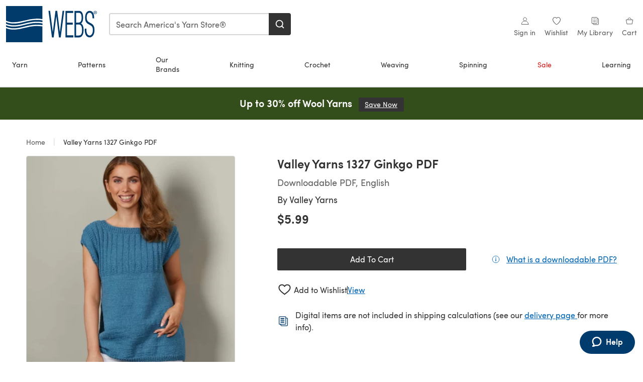

--- FILE ---
content_type: text/html; charset=utf-8
request_url: https://www.yarn.com/products/valley-yarns-1327-ginkgo-pdf
body_size: 41988
content:
<!doctype html>
<html data-n-head-ssr dir="ltr" lang="en-US" data-n-head="%7B%22dir%22:%7B%22ssr%22:%22ltr%22%7D,%22lang%22:%7B%22ssr%22:%22en-US%22%7D%7D">
  <head >
    <title>Valley Yarns 1327 Ginkgo PDF at WEBS | Yarn.com</title><meta data-n-head="ssr" charset="utf-8"><meta data-n-head="ssr" name="viewport" content="width=device-width, initial-scale=1"><meta data-n-head="ssr" name="format-detection" content="telephone=no"><meta data-n-head="ssr" rel="preload" as="font" type="font/woff2" href="https://cms.prod.lovecrafts.co/media/fonts/sofia_pro_regular.woff2" crossorigin="anonymous"><meta data-n-head="ssr" rel="preload" as="font" type="font/woff2" href="https://cms.prod.lovecrafts.co/media/fonts/sofia_pro_semi_bold.woff2" crossorigin="anonymous"><meta data-n-head="ssr" name="generator" content="Vue Storefront 2"><meta data-n-head="ssr" data-hid="description" name="description" content="Valley Yarns 1327 Ginkgo PDF is a  Knitting pattern by Valley Yarns, available as a Downloadable PDF and includes instructions in English. Discover more patterns by Valley Yarns at WEBS!"><meta data-n-head="ssr" data-hid="robots" name="robots" content="index,follow"><meta data-n-head="ssr" data-hid="og:image" name="og:image" content="https://isv.prod.lovecrafts.co/v1/images/1dc6468d8e0493bccc3749059ff323e7/38c1eb7d-dcd3-4e39-84b1-701e6145ed7d.jpeg/0/-/416x416"><link data-n-head="ssr" rel="icon" type="image/x-icon" href="/icons/favicon-webs.ico"><link data-n-head="ssr" rel="canonical" href="https://www.yarn.com/products/valley-yarns-1327-ginkgo-pdf"><link data-n-head="ssr" rel="preload" as="image" fetchpriority="high" href="https://isv.prod.lovecrafts.co/v1/images/1dc6468d8e0493bccc3749059ff323e7/38c1eb7d-dcd3-4e39-84b1-701e6145ed7d.jpeg/0/-/416x416" imagesrcset="https://isv.prod.lovecrafts.co/v1/images/1dc6468d8e0493bccc3749059ff323e7/38c1eb7d-dcd3-4e39-84b1-701e6145ed7d.jpeg/0/-/416x416 416w, https://isv.prod.lovecrafts.co/v1/images/132bb534643b51529d5961e3e2ed87a4/38c1eb7d-dcd3-4e39-84b1-701e6145ed7d.jpeg/0/-/832x832 832w, https://isv.prod.lovecrafts.co/v1/images/9ecb7563a4e2b5f9822499fbdffe03c0/38c1eb7d-dcd3-4e39-84b1-701e6145ed7d.jpeg/0/-/1000x1000 1000w" imagesizes="(max-width: 767px) calc(100vw - 32px), 416px"><script data-n-head="ssr" data-hid="consent">
    // Google
    
    window.dataLayer = window.dataLayer || [];
    function gtag() { dataLayer.push(arguments); }
    gtag('consent', 'default', {
      ad_storage: 'granted',
      analytics_storage: 'granted',
      functionality_storage: 'granted',
      personalization_storage: 'granted',
      security_storage: 'granted',
      ad_user_data: 'granted',
      ad_personalization: 'granted'
    });
    gtag('consent', 'default', {
      ad_storage: 'denied',
      analytics_storage: 'denied',
      functionality_storage: 'denied',
      personalization_storage: 'denied',
      security_storage: 'denied',
      ad_user_data: 'denied',
      ad_personalization: 'denied',
      region: ["AT", "BE", "BG", "HR", "CY", "CZ", "DK", "EE", "FI", "FR", "DE", "GR", "HU", "IE", "IT", "LV", "LT", "LU", "MT", "NL", "PL", "PT", "RO", "SK", "SI", "ES", "SE", "NO", "IS", "LI", "GB", "CH", "US-CA", "US-CO", "US-CT", "US-VA", "US-UT"]
    });

    
      // Microsoft
      window.bing5011985 = window.bing5011985 || [];
      window.bing5011985.push('consent', 'default', {
        ad_storage: 'denied'
      });
    
    </script><script data-n-head="ssr" data-hid="rudderlabs-clean">
      const rudderKeys = Object.keys(localStorage).filter(x => x.startsWith('rudder_'));
      if (rudderKeys.length > 21) {
        rudderKeys.forEach(x => localStorage.removeItem(x));
      }
    </script><script data-n-head="ssr" data-hid="rudderlabs">
      (function() {
        "use strict";

        window.RudderSnippetVersion = "3.0.60";
        var identifier = "rudderanalytics";
        if (!window[identifier]) {
          window[identifier] = [];
        }
        var rudderanalytics = window[identifier];
        if (Array.isArray(rudderanalytics)) {
          if (rudderanalytics.snippetExecuted === true && window.console && console.error) {
            console.error("RudderStack JavaScript SDK snippet included more than once.");
          } else {
            rudderanalytics.snippetExecuted = true;
            window.rudderAnalyticsBuildType = "legacy";
            var sdkBaseUrl = "https://events-sdk.prod.lovecrafts.co";
            var sdkVersion = "v3";
            var sdkFileName = "rsa.min.js";
            var scriptLoadingMode = "async";
            var methods = [ "setDefaultInstanceKey", "load", "ready", "page", "track", "identify", "alias", "group", "reset", "setAnonymousId", "startSession", "endSession", "consent" ];
            for (var i = 0; i < methods.length; i++) {
              var method = methods[i];
              rudderanalytics[method] = function(methodName) {
                return function() {
                  if (Array.isArray(window[identifier])) {
                    rudderanalytics.push([ methodName ].concat(Array.prototype.slice.call(arguments)));
                  } else {
                    var _methodName;
                    (_methodName = window[identifier][methodName]) === null || _methodName === undefined || _methodName.apply(window[identifier], arguments);
                  }
                };
              }(method);
            }
            try {
              new Function('class Test{field=()=>{};test({prop=[]}={}){return prop?(prop?.property??[...prop]):import("");}}');
              window.rudderAnalyticsBuildType = "modern";
            } catch (e) {}
            var head = document.head || document.getElementsByTagName("head")[0];
            var body = document.body || document.getElementsByTagName("body")[0];
            window.rudderAnalyticsAddScript = function(url, extraAttributeKey, extraAttributeVal) {
              var scriptTag = document.createElement("script");
              scriptTag.src = url;
              scriptTag.setAttribute("data-loader", "RS_JS_SDK");
              if (extraAttributeKey && extraAttributeVal) {
                scriptTag.setAttribute(extraAttributeKey, extraAttributeVal);
              }
              if (scriptLoadingMode === "async") {
                scriptTag.async = true;
              } else if (scriptLoadingMode === "defer") {
                scriptTag.defer = true;
              }
              if (head) {
                head.insertBefore(scriptTag, head.firstChild);
              } else {
                body.insertBefore(scriptTag, body.firstChild);
              }
            };
            window.rudderAnalyticsMount = function() {
              (function() {
                if (typeof globalThis === "undefined") {
                  var getGlobal = function getGlobal() {
                    if (typeof self !== "undefined") {
                      return self;
                    }
                    if (typeof window !== "undefined") {
                      return window;
                    }
                    return null;
                  };
                  var global = getGlobal();
                  if (global) {
                    Object.defineProperty(global, "globalThis", {
                      value: global,
                      configurable: true
                    });
                  }
                }
              })();
              window.rudderAnalyticsAddScript("".concat(sdkBaseUrl, "/").concat(sdkVersion, "/").concat(window.rudderAnalyticsBuildType, "/").concat(sdkFileName), "data-rsa-write-key", "2erkLjtKgPvvp2JvL9ZflCBVULL");
            };
            if (typeof Promise === "undefined" || typeof globalThis === "undefined") {
              window.rudderAnalyticsAddScript("https://polyfill-fastly.io/v3/polyfill.min.js?version=3.111.0&features=Symbol%2CPromise&callback=rudderAnalyticsMount");
            } else {
              window.rudderAnalyticsMount();
            }
          }
        }
      })();
    </script><script data-n-head="ssr" data-hid="cookieyes-event">
    document.addEventListener('cookieyes_banner_load', (eventData) => {
      const data = eventData.detail;

      const categories = Object.entries(data.categories).reduce((accumulator, [k, v]) => {
        accumulator[v ? 'allowedConsentIds' : 'deniedConsentIds'].push(k);
        return accumulator;
      }, {allowedConsentIds:[], deniedConsentIds:[]});

      const consentOptions={"consentManagement":{"enabled":true,"provider":"custom"}};

      if (data.activeLaw !== 'gdpr' || data.isUserActionCompleted) {
        
          window.bing5011985.push('consent', 'update', {
            ad_storage: data.categories.advertisement ? 'granted' : 'denied'
          });
        
        
        consentOptions.consentManagement = {...consentOptions.consentManagement, ...categories};
      } else {
        consentOptions.preConsent = {"enabled":true,"storage":{"strategy":"anonymousId"},"events":{"delivery":"buffer"}};
      }

      document.addEventListener('cookieyes_consent_update', (eventData) => {
        
          window.bing5011985.push('consent', 'update', {
            ad_storage: eventData.detail.accepted.includes('advertisement') ? 'granted' : 'denied'
          });
        

        rudderanalytics.consent({
          consentManagement: {
            allowedConsentIds: eventData.detail.accepted,
            deniedConsentIds: eventData.detail.rejected
          }
        });
      });

      window.rudderanalytics.load("2TCLl0NEBAe1nVfs1Wl2GGh9nns", "https://events.prod.lovecrafts.co", {
        configUrl: "https://events-api.prod.lovecrafts.co",
        ...consentOptions,
        externalAnonymousIdCookieName: 'ajs_anonymous_id',
        storage: {
          type: "localStorage"
        }
      });
    });
    </script><script data-n-head="ssr" data-hid="cookieyes" src="https://cdn-cookieyes.com/client_data/0b8b6e22eb6b1641aec1974e/script.js" defer></script><script data-n-head="ssr" type="application/ld+json">{"@context":"https://schema.org","@graph":[{"@context":"https://schema.org","@id":"https://www.yarn.com/products/valley-yarns-1327-ginkgo-pdf#breadcrumb","@type":"BreadcrumbList","itemListElement":[{"@type":"ListItem","position":1,"item":{"@id":"https://www.yarn.com/","name":"Home"}}]},{"@type":"ImageObject","@id":"https://www.yarn.com/products/valley-yarns-1327-ginkgo-pdf#primaryimage","inLanguage":"en-US","url":"https://isv.prod.lovecrafts.co/v1/images/9ecb7563a4e2b5f9822499fbdffe03c0/38c1eb7d-dcd3-4e39-84b1-701e6145ed7d.jpeg/0/-/1000x1000","contentUrl":"https://isv.prod.lovecrafts.co/v1/images/9ecb7563a4e2b5f9822499fbdffe03c0/38c1eb7d-dcd3-4e39-84b1-701e6145ed7d.jpeg/0/-/1000x1000","width":390,"height":390},{"@context":"https://schema.org","@type":"Product","mainEntityOfPage":{"@id":"https://www.yarn.com/products/valley-yarns-1327-ginkgo-pdf#webpage"},"description":"<p>Valley Yarns Ginkgo strikes the perfect balance of an easy project and a finished piece that’s cute and comfortable. This beginner-friendly top has an A-line silhouette, ballet neck, and integrated cap sleeves that will be an easy go-to from spring through fall. \r\n\r\nGinkgo \r\n\r\n is knit flat in pieces from the bottom up with a three-needle bind-off joining the shoulders and seams at the sides. Neckband and sleeves have ribbed trims picked up and worked in the round for a tidy finish. Valley Yarns Hawley is a fantastic warm-weather tweed yarn that blends cotton, silk, and polyamide into a soft, nubbly yarn that’s cool and comfortable to wear even as the temperatures rise. With a textured yoke giving a bit of flair to this wardrobe staple, you’ll have a versatile top that will pair effortlessly with a wide range of outfits. <em>Texture pattern is both charted and written out.<br></em> <br><strong>This pattern is only available as a PDF download!</strong><br><br><strong>Skill Level:</strong> Beginner<br><strong>Sizes:</strong> XS (S, M, L, XL) (2XL, 3XL, 4XL, 5XL) Sample shown in size Small<br><strong>Finished Measurements:</strong> designed to fit with 2–4\" positive ease<br>&nbsp; &nbsp;<em>  Bust</em> – 32 (36, 40, 44, 48) (52, 56, 60, 64)”  <br>&nbsp; &nbsp;  <em>Length from hem to underarm </em>– 16 (16, 16, 17, 17) (17, 18, 18, 18)” <br><strong>Yarn Requirements:</strong> 6 (7, 8, 9, 10) (12, 13, 14, 16) balls of Valley Yarns Hawley (50% Cotton/ 30% Silk/ 20% Nylon; 50g/135yds), shown in #12 North Sea<br><strong>Needles:</strong><br>&nbsp; &nbsp;  US 5 (3.75mm) 16\" and 24–40\" circulars<br>&nbsp; &nbsp;  US 6 (4.00mm) 24–40\" circulars, or size needed to get gauge<br><strong>.Gauge:</strong> 20 sts and 28 rows = 4\" in stockinette stitch with US 6 (4.00mm) needles, blocked<br></p>","name":"Valley Yarns 1327 Ginkgo PDF","image":{"@id":"https://isv.prod.lovecrafts.co/v1/images/9ecb7563a4e2b5f9822499fbdffe03c0/38c1eb7d-dcd3-4e39-84b1-701e6145ed7d.jpeg/0/-/1000x1000#primaryimage"},"offers":{"@type":"Offer","availability":"https://schema.org/InStock","price":"5.99","priceCurrency":"USD"},"sku":"10431501","brand":{"@type":"Brand","name":"Valley Yarns"}}]}</script><link rel="preload" href="https://assets.prod.lovecrafts.co/_nuxt/cf180a9.modern.js" as="script"><link rel="preload" href="https://assets.prod.lovecrafts.co/_nuxt/c4446fe.modern.js" as="script"><link rel="preload" href="https://assets.prod.lovecrafts.co/_nuxt/css/9a16365.css" as="style"><link rel="preload" href="https://assets.prod.lovecrafts.co/_nuxt/956afb4.modern.js" as="script"><link rel="preload" href="https://assets.prod.lovecrafts.co/_nuxt/css/7ebca59.css" as="style"><link rel="preload" href="https://assets.prod.lovecrafts.co/_nuxt/5256c56.modern.js" as="script"><link rel="stylesheet" href="https://assets.prod.lovecrafts.co/_nuxt/css/9a16365.css"><link rel="stylesheet" href="https://assets.prod.lovecrafts.co/_nuxt/css/7ebca59.css">
  </head>
  <body class="webs" data-n-head="%7B%22class%22:%7B%22ssr%22:%22webs%22%7D%7D">
    <div data-server-rendered="true" id="__nuxt"><!----><div id="__layout"><div class="layout non-js" data-v-e1262b6a><a href="#main-content" class="visually-hidden" data-v-e1262b6a>Skip to main content</a> <div data-v-67432fbc data-v-e1262b6a><noscript data-v-67432fbc><div class="sf-notification noscript-warning color-warning" data-v-67432fbc><span role="none" class="sf-notification__icon sf-icon" style="--icon-size:24px;" data-v-67432fbc><svg width="24" height="24" viewBox="0 0 24 24" fill="none" xmlns="http://www.w3.org/2000/svg" role="none"><path stroke="var(--icon-color)" d="M12 21C16.9706 21 21 16.9706 21 12C21 7.02944 16.9706 3 12 3C7.02944 3 3 7.02944 3 12C3 16.9706 7.02944 21 12 21Z" stroke-width="1.25"></path><path fill="var(--icon-color)" d="M12 9.74999C11.3233 9.74999 10.7143 9.17856 10.7143 8.46427C10.7143 7.74999 11.3233 7.17856 12 7.17856C12.6767 7.17856 13.2857 7.74999 13.2857 8.46427C13.2857 9.17856 12.7444 9.74999 12 9.74999Z"></path><path fill="var(--icon-color)" d="M12.3214 11.3571H11.6786C11.3235 11.3571 11.0357 11.645 11.0357 12V16.5C11.0357 16.855 11.3235 17.1429 11.6786 17.1429H12.3214C12.6765 17.1429 12.9643 16.855 12.9643 16.5V12C12.9643 11.645 12.6765 11.3571 12.3214 11.3571Z"></path></svg></span> <div><div class="sf-notification__title smartphone-only display-none">
          
        </div> <strong data-v-67432fbc>JavaScript seems to be disabled in your browser.</strong> <p class="noscript-text" data-v-67432fbc>You must have JavaScript enabled in your browser to utilize the functionality of this website.</p> <a href="https://www.enable-javascript.com/en" rel="noopener noreferrer" target="_blank" data-v-67432fbc>Enable JavaScript
        </a></div> <button type="button" aria-label="Close notification" class="display-none sf-button--pure sf-notification__close sf-button"><span class="sf-icon color-white" style="--icon-color:;--icon-size:;"><svg viewBox="0 0 24 24" preserveAspectRatio="none" class="sf-icon-path"><defs><linearGradient id="linearGradient-95277908" x1="0" y1="0" x2="1" y2="0"><stop offset="1" stop-color="var(--icon-color)"></stop> <stop offset="0" stop-color="var(--icon-color-negative, var(--c-gray-variant))"></stop></linearGradient></defs> <path d="M21.261 2.22a.748.748 0 00-1.057 0l-8.464 8.463-8.463-8.464a.748.748 0 10-1.058 1.058l8.464 8.463-8.464 8.464a.748.748 0 101.058 1.057l8.463-8.463 8.464 8.463a.748.748 0 101.057-1.057l-8.463-8.464 8.463-8.463a.748.748 0 000-1.058z" fill="var(--icon-color)" style="height:100%;"></path></svg></span></button></div></noscript></div> <!----> <div id="layout" data-v-e1262b6a><div class="app-header" data-v-e1262b6a><div class="the-header-wrapper"><div class="the-header"><div active-sidebar="activeSidebar" class="sf-header"><div class="sf-header__wrapper"><header class="sf-header__header">​ <div class="sf-header__aside"></div> <div class="sf-header__actions"><div class="logo-container"><button aria-label="Open mobile menu" class="sf-header__hamburger smartphone-only"><span role="none" class="sf-header__icon sf-icon" style="--icon-size:25px;"><svg width="24" height="24" viewBox="0 0 24 24" fill="none" xmlns="http://www.w3.org/2000/svg" role="none"><path d="M3.75 4.5H20.25C20.7 4.5 21 4.8 21 5.25C21 5.7 20.7 6 20.25 6H3.75C3.3 6 3 5.7 3 5.25C3 4.8 3.3 4.5 3.75 4.5Z" fill="var(--icon-color)"></path><path d="M3.75 11.25H20.25C20.7 11.25 21 11.55 21 12C21 12.45 20.7 12.75 20.25 12.75H3.75C3.3 12.75 3 12.45 3 12C3 11.55 3.3 11.25 3.75 11.25Z" fill="var(--icon-color)"></path><path d="M3.75 18H20.25C20.7 18 21 18.3 21 18.75C21 19.2 20.7 19.5 20.25 19.5H3.75C3.3 19.5 3 19.2 3 18.75C3 18.3 3.3 18 3.75 18Z" fill="var(--icon-color)"></path></svg></span> <span class="sf-header__icon-label">Menu</span></button> <a href="/" class="sf-header__logo"><span class="sf-header__logo-image sf-icon"><svg id="b" xmlns="http://www.w3.org/2000/svg" viewBox="0 0 212.6 85.04"><title>WEBS</title><defs><style>.d{fill:#003b6b;}.e{fill:#fff;}</style></defs><g id="c"><polygon points="132.24 11.34 125.9 61.57 119.65 11.34 115.58 11.34 109.37 61.55 103.03 11.34 99.21 11.34 107.28 72.99 107.37 73.7 111.39 73.7 117.63 23.58 123.68 73.27 123.73 73.7 127.85 73.7 136.06 11.34 132.24 11.34" class="d"></polygon><polygon points="142.59 68.91 142.59 43.76 156.04 43.76 156.04 38.89 142.59 38.89 142.59 16.29 157.01 16.29 157.01 11.42 139.02 11.42 139.02 73.78 157.44 73.78 157.44 68.91 142.59 68.91" class="d"></polygon><path d="m175.26,40.95c3.24-1.98,5.01-6.73,5.01-13.58,0-10.74-3.25-15.96-9.94-15.96h-10.19v62.36h10.48c6.65,0,10.78-6.64,10.78-17.32,0-8.11-2.22-13.66-6.14-15.51Zm-11.49-2.06V15.95h6.8c4.08,0,6.15,3.84,6.15,11.43s-2.5,11.51-7.03,11.51h-5.92Zm14,17.49c0,9.14-2.28,12.87-7.88,12.87h-6.12v-25.83h6.02c3.43,0,7.98,1.34,7.98,12.96Z" class="d"></path><path d="m199.03,40.85l-5.43-3.05c-3.38-1.84-4.96-5.23-4.96-10.67,0-9.91,4.39-11.39,7.01-11.39,4.32,0,6.6,4.28,6.6,12.38v.79h3.79v-.79c0-13.86-5.76-16.77-10.6-16.77-6.34,0-10.6,6.47-10.6,16.11,0,7.68,2.27,12.05,7.83,15.1l4.14,2.3c4.05,2.28,6.25,4.85,6.25,11.91s-3.21,12.55-7.62,12.55-7.47-5.01-7.47-12.47v-3.84h-3.79v4.66c0,7.39,2.95,16.03,11.26,16.03,6.72,0,11.41-7.07,11.41-17.18,0-9.37-3.13-13.04-7.83-15.67Z" class="d"></path><path d="m204.95,13.72c.21-.48.5-.9.86-1.25.37-.35.79-.63,1.27-.83.48-.2,1-.3,1.54-.3s1.05.1,1.53.3c.48.2.9.48,1.26.83.36.35.65.77.86,1.25.21.48.32,1,.32,1.55s-.11,1.1-.32,1.58c-.21.48-.5.9-.86,1.26-.36.36-.78.63-1.26.83-.48.2-.99.3-1.53.3s-1.06-.1-1.54-.3c-.49-.2-.91-.48-1.27-.83-.36-.36-.65-.78-.86-1.26-.21-.48-.32-1.01-.32-1.58s.1-1.08.32-1.55Zm.65,2.9c.17.41.4.77.69,1.07.29.3.64.54,1.04.71.4.17.83.26,1.3.26s.88-.08,1.28-.26c.39-.17.74-.41,1.03-.71.29-.31.52-.66.69-1.07.16-.41.25-.86.25-1.35s-.08-.92-.25-1.33c-.17-.41-.39-.76-.69-1.06-.29-.3-.64-.54-1.03-.71-.4-.17-.82-.26-1.28-.26s-.9.09-1.3.26c-.4.17-.74.41-1.04.71-.29.3-.52.65-.69,1.06-.17.41-.25.85-.25,1.33s.08.94.25,1.35Zm3.27-3.65c.55,0,.96.11,1.23.33.26.22.4.55.4.99s-.12.72-.35.92c-.23.19-.53.31-.87.35l1.32,2.04h-.77l-1.26-1.99h-.76v1.99h-.72v-4.62h1.79Zm-.32,2.05c.16,0,.32,0,.46-.02.14-.01.27-.04.39-.09.11-.05.2-.12.27-.23.07-.1.1-.25.1-.43,0-.15-.03-.28-.09-.37-.06-.09-.14-.16-.23-.21-.1-.05-.21-.08-.33-.1-.12-.02-.25-.03-.37-.03h-.96v1.48h.76Z" class="d"></path><rect y="21.26" width="85.04" height="42.52" class="e"></rect><path d="m70.07,32.7c-9.57.18-18.73,2.45-28.44,4.85-1.66.41-3.33.82-5,1.23-6.79,1.59-13,2.39-18.67,2.39-6.7,0-12.66-1.12-17.97-3.35v3.81c9.39,4.35,21.16,4.79,35.94,1.33,1.65-.4,3.31-.81,4.96-1.22,9.88-2.45,19.21-4.76,29.11-4.94,5.08-.14,10.12.2,15.03.96v-4.06c-4.87-.78-9.89-1.12-14.97-.99Z" class="d"></path><path d="m35.94,50.05c1.66-.4,3.32-.81,4.97-1.22,9.88-2.44,19.21-4.75,29.1-4.94,5.07-.14,10.12.2,15.03.96v-4.06c-4.88-.78-9.9-1.12-14.97-.99-9.57.18-18.74,2.45-28.45,4.85-1.65.41-3.32.82-4.99,1.22-6.79,1.59-13,2.39-18.67,2.39-6.7,0-12.66-1.12-17.97-3.35v3.8c9.39,4.36,21.16,4.8,35.94,1.33Z" class="d"></path><path d="m35.94,35.86c1.66-.4,3.32-.81,4.97-1.22,9.88-2.45,19.2-4.75,29.09-4.94,5.08-.14,10.13.2,15.03.96V0H0v34.53c9.39,4.35,21.16,4.8,35.94,1.33Z" class="d"></path><path d="m70.07,46.89c-9.57.18-18.74,2.45-28.45,4.85-1.66.41-3.32.82-4.99,1.22-6.79,1.59-13,2.39-18.67,2.39-6.7,0-12.66-1.12-17.97-3.35v33.04h85.04v-37.16c-4.88-.78-9.9-1.13-14.97-.99Z" class="d"></path></g></svg></span></a> <a href="/cart" class="smartphone-only lc-link--pure sf-header__cart"><span role="none" class="sf-header__icon sf-icon" style="--icon-size:25px;"><svg width="25" height="25" viewBox="0 0 25 25" fill="none" xmlns="http://www.w3.org/2000/svg" role="none"><path d="M16.7558 9.77767C16.3958 9.77767 16.1258 9.50767 16.1258 9.14767C16.1258 6.89767 14.5958 5.18767 12.6158 5.18767C10.5458 5.18767 9.10579 6.80767 9.10579 8.96767C9.10579 9.32767 8.83579 9.59767 8.47579 9.59767C8.11579 9.59767 7.93579 9.41767 7.93579 9.05767C7.93579 6.17767 9.91579 4.01767 12.6158 4.01767C15.2258 4.01767 17.2958 6.26767 17.2958 9.14767C17.2958 9.50767 17.1158 9.77767 16.7558 9.77767Z" fill="var(--icon-color)"></path><path d="M18.9157 20.2177H6.31572C6.04572 20.2177 5.77572 19.9477 5.68572 19.6777L3.61572 9.41767C3.61572 9.23767 3.61572 8.96767 3.70572 8.87767C3.79572 8.69767 3.97572 8.60767 4.15572 8.60767H20.9857C21.1657 8.60767 21.3457 8.69767 21.4357 8.87767C21.6157 9.05767 21.6157 9.23767 21.6157 9.41767L19.5457 19.6777C19.4557 19.9477 19.2757 20.2177 18.9157 20.2177ZM6.76572 18.9577H18.4657L20.2657 9.86767H4.96572L6.76572 18.9577Z" fill="var(--icon-color)"></path></svg></span> <div class="cart-badge-wrapper" style="display:none;"><span class="sf-badge--number cart-badge sf-badge">0</span></div> <span class="sf-header__icon-label">Cart</span></a> <form autocomplete="off" method="get" action="/search" role="search" class="search-wrapper"><div class="sf-search-bar sf-header__search"><div data-testid="q" class="sf-input"><div class="sf-input__wrapper"><input id="q" name="q" type="search" role="combobox" aria-controls="search-autocomplete" aria-autocomplete="both" aria-haspopup="dialog" aria-expanded="false" placeholder="Search America's Yarn Store®" aria-label="Search" value=""> <span class="sf-input__bar"></span> <label for="q" class="sf-input__label will-change display-none"></label> <!----></div> <div class="sf-input__error-message"><div class="display-none"></div></div></div> <div id="search-autocomplete" role="dialog" hidden="hidden" class="autocomplete"><div hidden="hidden" class="type-headers-wrapper"><ul class="type-headers"><li data-list="text-suggestions"><button type="button" class="sf-button sf-button--pure type-headers__tab-btn">
          Products<span class="count count--products"></span></button></li> <li data-list="articles"><button type="button" class="sf-button sf-button--pure type-headers__tab-btn">
          Articles<span class="count count--articles"></span></button></li></ul></div> <div hidden="hidden" data-list="recent-searches" class="suggestion-list text"><header><h4>Recent Searches</h4> <button type="button" aria-label="Recent Searches Clear" class="sf-button sf-button--text clear-all">
        Clear
      </button></header> <ul aria-label="Recent Searches"></ul></div> <div hidden="hidden" data-list="text-suggestions" class="suggestion-list text"><h4 aria-hidden="true" class="suggestion-list__title">
      Products <span class="count count--products"></span></h4> <ul aria-label="Products"></ul> <button type="submit" class="sf-button autocomplete__see-all">
      See all search results
    </button></div> <div hidden="hidden" data-list="articles" class="suggestion-list image"><h4 aria-hidden="true" class="suggestion-list__title">
      Articles <span class="count count--articles"></span></h4> <ul aria-label="Articles"></ul></div> <div hidden="hidden" aria-live="polite" class="no-results"><span>No matches found for '<strong></strong>'</span></div></div> <button type="submit" aria-label="Search" class="search-button sf-button"><span role="none" class="sf-icon" style="--icon-color:var(--c-white);--icon-size:20px;"><svg viewBox="0 0 24 24" preserveAspectRatio="none" role="none" class="sf-icon-path"><title></title> <!----> <path d="M21.668 20.108l-3.59-3.562c2.803-3.588 2.508-8.698-.713-11.917A8.948 8.948 0 0010.998 2c-2.41 0-4.671.934-6.368 2.629A8.937 8.937 0 002 10.992c0 2.408.934 4.669 2.63 6.364a8.948 8.948 0 006.368 2.628 8.893 8.893 0 005.532-1.916l3.565 3.612c.22.221.492.32.786.32.295 0 .566-.123.787-.32.443-.417.443-1.13 0-1.572zm-3.884-9.116a6.723 6.723 0 01-1.992 4.792 6.777 6.777 0 01-4.794 1.99 6.773 6.773 0 01-4.795-1.99 6.769 6.769 0 01-1.991-4.792c0-1.818.712-3.514 1.991-4.791a6.777 6.777 0 014.795-1.99c1.819 0 3.516.711 4.794 1.99a6.729 6.729 0 011.992 4.791z" fill="var(--icon-color)" style="height:100%;"></path></svg></span></button></div> <button type="reset" aria-label="Clear search" class="clear"><span role="none" class="sf-icon" style="--icon-size:14px;"><svg height="14" viewBox="0 0 14 14" width="14" xmlns="http://www.w3.org/2000/svg" role="none"><path d="m32 11v16m-8-8h16" fill="none" stroke="currentColor" stroke-linecap="round" stroke-linejoin="round" stroke-width="1.5" transform="matrix(.70710678 -.70710678 .70710678 .70710678 -29.062446 16.192388)"></path></svg></span></button></form></div> <div class="sf-header__icons"><a href="/account" data-testid="accountIcon" class="lc-link--pure sf-header__action"><span role="none" class="sf-header__icon sf-icon" style="--icon-size:1.25rem;"><svg width="25" height="25" viewBox="0 0 25 25" fill="none" xmlns="http://www.w3.org/2000/svg" role="none"><g clip-path="url(#clip0)"><path d="M21.0051 20.5552C21.0051 15.9146 17.2083 12.1177 12.5676 12.1177C7.927 12.1177 4.13013 15.9146 4.13013 20.5552H21.0051Z" stroke="var(--icon-color)" stroke-width="1.25" stroke-miterlimit="10" stroke-linecap="round" stroke-linejoin="round"></path><path d="M12.5676 12.1177C14.8976 12.1177 16.7864 10.2289 16.7864 7.89893C16.7864 5.56897 14.8976 3.68018 12.5676 3.68018C10.2377 3.68018 8.34888 5.56897 8.34888 7.89893C8.34888 10.2289 10.2377 12.1177 12.5676 12.1177Z" stroke="var(--icon-color)" stroke-width="1.25" stroke-miterlimit="10" stroke-linecap="round" stroke-linejoin="round"></path></g><defs><clipPath id="clip0"><rect width="24" height="24" fill="white" transform="translate(0.567627 0.117676)"></rect></clipPath></defs></svg></span> <div class="notifications-badge-wrapper" style="display:none;"><span class="sf-badge--number notifications-badge sf-badge">
                
              </span></div> <span class="header-action-text">Sign in</span></a> <a href="/account/wishlist" data-testid="wishlistIcon" class="lc-link--pure sf-header__action"><span role="none" class="sf-header__icon sf-icon" style="--icon-size:1.25rem;"><svg width="24" height="24" viewBox="0 0 24 24" fill="none" xmlns="http://www.w3.org/2000/svg" role="none"><path d="M15.8842 3C14.5579 3 12.9474 3.94737 12 5.17895C11.0526 3.94737 9.44211 3 8.11579 3C5.36842 3 3 5.46316 3 8.30526C3 13.8 11.0526 20.0526 12 20.0526C12.9474 20.0526 21 13.8 21 8.30526C21 5.46316 18.6316 3 15.8842 3Z" stroke="currentColor" stroke-width="1.25" stroke-linecap="round" stroke-linejoin="round"></path></svg></span> <span class="header-action-text">
              Wishlist
            </span></a> <a href="/account/library" data-testid="libraryIcon" class="lc-link--pure sf-header__action"><span role="none" class="sf-header__icon sf-icon" style="--icon-size:1.25rem;"><svg width="25" height="25" viewBox="0 0 25 25" fill="none" xmlns="http://www.w3.org/2000/svg" role="none"><path fill-rule="evenodd" clip-rule="evenodd" d="M19.5383 5.88691H17.1088V4.15243C17.1088 3.58076 16.6466 3.11768 16.0767 3.11768H4.98704C4.42037 3.11768 3.95496 3.58433 3.95496 4.15674V17.3094C3.95496 17.8812 4.41897 18.3484 4.98704 18.3484H7.41649V20.0786C7.41649 20.6504 7.8805 21.1177 8.44858 21.1177H19.5383C20.1049 21.1177 20.5703 20.651 20.5703 20.0786V6.92597C20.5703 6.3542 20.1063 5.88691 19.5383 5.88691Z" stroke="var(--icon-color)" stroke-width="1.25"></path><path d="M5.73975 18.3484H16.0767C16.6432 18.3484 17.1088 17.8809 17.1088 17.3073C17.1088 16.9248 17.1088 13.128 17.1088 5.91681" stroke="var(--icon-color)" stroke-width="1.25"></path><path d="M7.07043 6.57922H13.9935V7.61768H7.07043V6.57922ZM7.07043 10.0408H13.9935V11.0792H7.07043V10.0408ZM7.07043 13.5023H13.9935V14.5408H7.07043V13.5023Z" fill="var(--icon-color)"></path></svg></span> <span class="header-action-text">My Library</span></a> <a href="/cart" data-testid="cartIcon" class="lc-link--pure sf-header__action"><span role="none" class="sf-header__icon sf-icon" style="--icon-size:1.25rem;"><svg width="25" height="25" viewBox="0 0 25 25" fill="none" xmlns="http://www.w3.org/2000/svg" role="none"><path d="M16.7558 9.77767C16.3958 9.77767 16.1258 9.50767 16.1258 9.14767C16.1258 6.89767 14.5958 5.18767 12.6158 5.18767C10.5458 5.18767 9.10579 6.80767 9.10579 8.96767C9.10579 9.32767 8.83579 9.59767 8.47579 9.59767C8.11579 9.59767 7.93579 9.41767 7.93579 9.05767C7.93579 6.17767 9.91579 4.01767 12.6158 4.01767C15.2258 4.01767 17.2958 6.26767 17.2958 9.14767C17.2958 9.50767 17.1158 9.77767 16.7558 9.77767Z" fill="var(--icon-color)"></path><path d="M18.9157 20.2177H6.31572C6.04572 20.2177 5.77572 19.9477 5.68572 19.6777L3.61572 9.41767C3.61572 9.23767 3.61572 8.96767 3.70572 8.87767C3.79572 8.69767 3.97572 8.60767 4.15572 8.60767H20.9857C21.1657 8.60767 21.3457 8.69767 21.4357 8.87767C21.6157 9.05767 21.6157 9.23767 21.6157 9.41767L19.5457 19.6777C19.4557 19.9477 19.2757 20.2177 18.9157 20.2177ZM6.76572 18.9577H18.4657L20.2657 9.86767H4.96572L6.76572 18.9577Z" fill="var(--icon-color)"></path></svg></span> <div class="cart-badge-wrapper" style="display:none;"><span class="sf-badge--number cart-badge sf-badge">0</span></div> <span class="header-action-text">Cart</span></a></div> <nav class="sf-header__navigation"><div id="menu-backdrop"></div> <div class="nav-wrapper"><!----> <div data-target="Yarn" class="sf-header-navigation-item sale-none has-children"><div class="sf-header-navigation-item__item"><a href="/pages/yarn" class="sf-link sf-header-navigation-item__link lc-link--pure">Yarn</a></div></div><div data-target="Patterns" class="sf-header-navigation-item sale-none has-children"><div class="sf-header-navigation-item__item"><a href="/pages/patterns-projects" class="sf-link sf-header-navigation-item__link lc-link--pure">Patterns</a></div></div><div data-target="Our Brands" class="sf-header-navigation-item sale-none has-children"><div class="sf-header-navigation-item__item"><a href="/pages/our-brands" class="sf-link sf-header-navigation-item__link lc-link--pure">Our Brands</a></div></div><div data-target="Knitting" class="sf-header-navigation-item sale-none has-children"><div class="sf-header-navigation-item__item"><a href="/pages/knitting" class="sf-link sf-header-navigation-item__link lc-link--pure">Knitting</a></div></div><div data-target="Crochet" class="sf-header-navigation-item sale-none has-children"><div class="sf-header-navigation-item__item"><a href="/pages/crochet" class="sf-link sf-header-navigation-item__link lc-link--pure">Crochet</a></div></div><div data-target="Weaving" class="sf-header-navigation-item sale-none has-children"><div class="sf-header-navigation-item__item"><a href="/pages/weaving" class="sf-link sf-header-navigation-item__link lc-link--pure">Weaving</a></div></div><div data-target="Spinning" class="sf-header-navigation-item sale-none has-children"><div class="sf-header-navigation-item__item"><a href="/pages/spinning" class="sf-link sf-header-navigation-item__link lc-link--pure">Spinning</a></div></div><div data-target="Sale" class="sf-header-navigation-item sale-small has-children"><div class="sf-header-navigation-item__item"><a href="/categories/closeout-yarns" class="sf-link sf-header-navigation-item__link lc-link--pure">Sale</a></div></div><div data-target="Learning" class="sf-header-navigation-item sale-none has-children"><div class="sf-header-navigation-item__item"><a href="/pages/learning-center" class="sf-link sf-header-navigation-item__link lc-link--pure">Learning</a></div></div></div> <div class="sf-mega-menu hide-mobile"><div class="sf-bar sf-mega-menu__bar"><div><button type="button" aria-label="back" class="sf-button--pure sf-bar__icon sf-button"><span class="sf-icon" style="--icon-color:;--icon-size:0.875rem;"><svg viewBox="0 0 24 24" preserveAspectRatio="none" class="sf-icon-path"><defs><linearGradient id="linearGradient-95278320" x1="0" y1="0" x2="1" y2="0"><stop offset="1" stop-color="var(--icon-color)"></stop> <stop offset="0" stop-color="var(--icon-color-negative, var(--c-gray-variant))"></stop></linearGradient></defs> <path d="M15.636 2L17 3.6 9.746 12 17 20.4 15.636 22 7 12z" fill="var(--icon-color)" style="height:100%;"></path></svg></span></button></div> <div><div class="sf-bar__title">Menu</div></div> <div><button type="button" aria-label="close" class="display-none sf-button--pure sf-bar__icon sf-button"><span class="sf-icon" style="--icon-color:;--icon-size:14px;"><svg viewBox="0 0 24 24" preserveAspectRatio="none" class="sf-icon-path"><defs><linearGradient id="linearGradient-95278321" x1="0" y1="0" x2="1" y2="0"><stop offset="1" stop-color="var(--icon-color)"></stop> <stop offset="0" stop-color="var(--icon-color-negative, var(--c-gray-variant))"></stop></linearGradient></defs> <path d="M21.261 2.22a.748.748 0 00-1.057 0l-8.464 8.463-8.463-8.464a.748.748 0 10-1.058 1.058l8.464 8.463-8.464 8.464a.748.748 0 101.058 1.057l8.463-8.463 8.464 8.463a.748.748 0 101.057-1.057l-8.463-8.464 8.463-8.463a.748.748 0 000-1.058z" fill="var(--icon-color)" style="height:100%;"></path></svg></span></button></div></div> <div class="sf-mega-menu__content"><div class="sf-mega-menu__menu"><div class="menu-item-level-1 sale-none"><div class="sf-mega-menu-column is-active"><a href="/pages/yarn" data-label="Yarn" class="menu-link lc-link--pure sale-none" style="display:none;">
                  Yarn
                  <span role="none" class="open-right sf-icon" style="--icon-color:var(--c-black);--icon-size:18px;"><svg viewBox="0 0 24 24" preserveAspectRatio="none" role="none" class="sf-icon-path"><title></title> <!----> <path d="M8.364 22L7 20.4l7.254-8.4L7 3.6 8.364 2 17 12z" fill="var(--icon-color)" style="height:100%;"></path></svg></span></a> <div class="sf-mega-menu-column__content"> <ul class="sf-list menu-content-level-1" style="display:none;"><li class="sf-list__item"><a href="/pages/yarn" class="menu-item-level-2 lc-link--pure no-child">
                    All Yarn
                    <!----></a> <ul class="sf-list"></ul></li><li class="sf-list__item"><a href="/categories/knitting-yarn" class="menu-item-level-2 lc-link--pure no-child">
                    Knitting Yarn
                    <!----></a> <ul class="sf-list"></ul></li><li class="sf-list__item"><a href="/categories/crochet-yarn" class="menu-item-level-2 lc-link--pure no-child">
                    Crochet Yarn
                    <!----></a> <ul class="sf-list"></ul></li><li class="sf-list__item"><a href="/categories/weaving-yarn" class="menu-item-level-2 lc-link--pure no-child">
                    Weaving Yarn
                    <!----></a> <ul class="sf-list"></ul></li><li class="sf-list__item"><a href="/categories/yarn-value-packs" class="menu-item-level-2 lc-link--pure no-child">
                    Yarn Value Packs
                    <!----></a> <ul class="sf-list"></ul></li><li class="sf-list__item"><a href="/pages/yarn" class="menu-item-level-2 lc-link--pure">
                    Yarn
                    <span role="none" class="open-right sf-icon" style="--icon-size:18px;"><svg viewBox="0 0 24 24" preserveAspectRatio="none" role="none" class="sf-icon-path"><title></title> <!----> <path d="M8.364 22L7 20.4l7.254-8.4L7 3.6 8.364 2 17 12z" fill="var(--icon-color)" style="height:100%;"></path></svg></span></a> <ul class="sf-list"><li class="sf-list__item menu-item-level-3"><a href="/categories/closeout-yarns" class="lc-link--pure">Closeout Yarn</a></li><li class="sf-list__item menu-item-level-3"><a href="/categories/new-yarn?sort=newest" class="lc-link--pure">New Yarn</a></li><li class="sf-list__item menu-item-level-3"><a href="/categories/trendy" class="lc-link--pure">Trendy Yarns</a></li><li class="sf-list__item menu-item-level-3"><a href="/categories/valley-yarns" class="lc-link--pure">Valley Yarns</a></li><li class="sf-list__item menu-item-level-3"><a href="/categories/weaving-yarn" class="lc-link--pure">Weaving Yarn</a></li><li class="sf-list__item menu-item-level-3"><a href="/categories/yarn-bundles-and-sets" class="lc-link--pure">Yarn Bundles &amp; Sets</a></li></ul></li><li class="sf-list__item"><a href="/categories/yarn-by-weight" class="menu-item-level-2 lc-link--pure">
                    Yarn by Weight
                    <span role="none" class="open-right sf-icon" style="--icon-size:18px;"><svg viewBox="0 0 24 24" preserveAspectRatio="none" role="none" class="sf-icon-path"><title></title> <!----> <path d="M8.364 22L7 20.4l7.254-8.4L7 3.6 8.364 2 17 12z" fill="var(--icon-color)" style="height:100%;"></path></svg></span></a> <ul class="sf-list"><li class="sf-list__item menu-item-level-3"><a href="/categories/yarn-by-weight" class="lc-link--pure">All Yarn Weights</a></li><li class="sf-list__item menu-item-level-3"><a href="/categories/lace-weight-yarn" class="lc-link--pure">Lace</a></li><li class="sf-list__item menu-item-level-3"><a href="/categories/fingering-weight-yarn" class="lc-link--pure">Fingering</a></li><li class="sf-list__item menu-item-level-3"><a href="/categories/sock-yarn" class="lc-link--pure">Sock</a></li><li class="sf-list__item menu-item-level-3"><a href="/categories/sport-weight-yarn" class="lc-link--pure">Sport</a></li><li class="sf-list__item menu-item-level-3"><a href="/categories/dk-weight-yarn" class="lc-link--pure">DK</a></li><li class="sf-list__item menu-item-level-3"><a href="/categories/worsted-weight-yarn" class="lc-link--pure">Worsted</a></li><li class="sf-list__item menu-item-level-3"><a href="/categories/heavy-worsted-weight-yarn" class="lc-link--pure">Heavy Worsted &amp; Aran</a></li><li class="sf-list__item menu-item-level-3"><a href="/categories/bulky-weight-yarn" class="lc-link--pure">Bulky</a></li><li class="sf-list__item menu-item-level-3"><a href="/categories/super-bulky-weight-yarn" class="lc-link--pure">Super Bulky</a></li><li class="sf-list__item menu-item-level-3"><a href="/categories/novelty-yarn" class="lc-link--pure">Novelty</a></li></ul></li><li class="sf-list__item"><a href="/categories/yarn-by-fiber" class="menu-item-level-2 lc-link--pure">
                    Yarn by Fiber
                    <span role="none" class="open-right sf-icon" style="--icon-size:18px;"><svg viewBox="0 0 24 24" preserveAspectRatio="none" role="none" class="sf-icon-path"><title></title> <!----> <path d="M8.364 22L7 20.4l7.254-8.4L7 3.6 8.364 2 17 12z" fill="var(--icon-color)" style="height:100%;"></path></svg></span></a> <ul class="sf-list"><li class="sf-list__item menu-item-level-3"><a href="/categories/acrylic-microfiber-yarn" class="lc-link--pure">Acrylic &amp; Microfiber</a></li><li class="sf-list__item menu-item-level-3"><a href="/categories/alpaca-yarn" class="lc-link--pure">Alpaca</a></li><li class="sf-list__item menu-item-level-3"><a href="/categories/bamboo-yarn" class="lc-link--pure">Bamboo</a></li><li class="sf-list__item menu-item-level-3"><a href="/categories/cashmere-yarn" class="lc-link--pure">Cashmere</a></li><li class="sf-list__item menu-item-level-3"><a href="/categories/cotton-yarn" class="lc-link--pure">Cotton</a></li><li class="sf-list__item menu-item-level-3"><a href="/categories/yarn-by-fiber" class="lc-link--pure">Linen, Hemp &amp; Flax</a></li><li class="sf-list__item menu-item-level-3"><a href="/categories/mohair-yarn" class="lc-link--pure">Mohair</a></li><li class="sf-list__item menu-item-level-3"><a href="/categories/rayon-modal-viscose-yarn" class="lc-link--pure">Rayon, Modal &amp; Viscose</a></li><li class="sf-list__item menu-item-level-3"><a href="/categories/silk-yarn" class="lc-link--pure">Silk</a></li><li class="sf-list__item menu-item-level-3"><a href="/categories/tencel-yarn" class="lc-link--pure">Tencel</a></li><li class="sf-list__item menu-item-level-3"><a href="/categories/wool-yarn" class="lc-link--pure">Wool</a></li><li class="sf-list__item menu-item-level-3"><a href="/categories/non-wool-yarn" class="lc-link--pure">Non Wool Yarn</a></li></ul></li><li class="sf-list__item"><a href="/categories/yarn-by-type" class="menu-item-level-2 lc-link--pure">
                    Yarn by Type
                    <span role="none" class="open-right sf-icon" style="--icon-size:18px;"><svg viewBox="0 0 24 24" preserveAspectRatio="none" role="none" class="sf-icon-path"><title></title> <!----> <path d="M8.364 22L7 20.4l7.254-8.4L7 3.6 8.364 2 17 12z" fill="var(--icon-color)" style="height:100%;"></path></svg></span></a> <ul class="sf-list"><li class="sf-list__item menu-item-level-3"><a href="/categories/baby-yarn" class="lc-link--pure">Baby Yarn</a></li><li class="sf-list__item menu-item-level-3"><a href="/categories/chainette-yarn" class="lc-link--pure">Chainette Yarn</a></li><li class="sf-list__item menu-item-level-3"><a href="/categories/gradient-yarns" class="lc-link--pure">Gradient Yarn</a></li><li class="sf-list__item menu-item-level-3"><a href="/categories/hand-dyed-yarn" class="lc-link--pure">Hand-Dyed Yarn</a></li><li class="sf-list__item menu-item-level-3"><a href="/categories/machine-washable-yarn" class="lc-link--pure">Machine-Washable Yarn</a></li><li class="sf-list__item menu-item-level-3"><a href="/categories/organic-yarn" class="lc-link--pure">Organic Yarn</a></li><li class="sf-list__item menu-item-level-3"><a href="/categories/recycled-fiber-yarns" class="lc-link--pure">Recycled Fiber Yarn</a></li><li class="sf-list__item menu-item-level-3"><a href="/categories/self-striping-yarn" class="lc-link--pure">Self-Striping Yarn</a></li><li class="sf-list__item menu-item-level-3"><a href="/categories/shimmer-sparkle-shine-yarn" class="lc-link--pure">Shimmer, Sparkle &amp; Shine Yarn</a></li><li class="sf-list__item menu-item-level-3"><a href="/categories/tweed-yarns" class="lc-link--pure">Tweed Yarn</a></li><li class="sf-list__item menu-item-level-3"><a href="/categories/vegan-yarn" class="lc-link--pure">Vegan Yarn</a></li><li class="sf-list__item menu-item-level-3"><a href="/categories/yarn-cakes" class="lc-link--pure">Yarn Cakes</a></li><li class="sf-list__item menu-item-level-3"><a href="/categories/yarn-made-in-the-usa" class="lc-link--pure">Yarn Made in the USA</a></li></ul></li><li class="sf-list__item"><a href="/pages/yarn-by-brand" class="menu-item-level-2 lc-link--pure">
                    Yarn by Brand
                    <span role="none" class="open-right sf-icon" style="--icon-size:18px;"><svg viewBox="0 0 24 24" preserveAspectRatio="none" role="none" class="sf-icon-path"><title></title> <!----> <path d="M8.364 22L7 20.4l7.254-8.4L7 3.6 8.364 2 17 12z" fill="var(--icon-color)" style="height:100%;"></path></svg></span></a> <ul class="sf-list"><li class="sf-list__item menu-item-level-3"><a href="/pages/yarn-by-brand" class="lc-link--pure">View All Brands</a></li><li class="sf-list__item menu-item-level-3"><a href="/categories/berroco-yarn" class="lc-link--pure">Berroco</a></li><li class="sf-list__item menu-item-level-3"><a href="/categories/blue-sky-fibers-yarn" class="lc-link--pure">Blue Sky Fibers</a></li><li class="sf-list__item menu-item-level-3"><a href="/categories/cascade-yarns" class="lc-link--pure">Cascade Yarns</a></li><li class="sf-list__item menu-item-level-3"><a href="/categories/debbie-bliss-yarn" class="lc-link--pure">Debbie Bliss</a></li><li class="sf-list__item menu-item-level-3"><a href="/categories/koigu-yarn" class="lc-link--pure">Koigu</a></li><li class="sf-list__item menu-item-level-3"><a href="/categories/malabrigo-yarn" class="lc-link--pure">Malabrigo</a></li><li class="sf-list__item menu-item-level-3"><a href="/categories/noro-yarn" class="lc-link--pure">Noro</a></li><li class="sf-list__item menu-item-level-3"><a href="/categories/paintbox-yarns" class="lc-link--pure">Paintbox Yarns</a></li><li class="sf-list__item menu-item-level-3"><a href="/categories/plymouth-yarn" class="lc-link--pure">Plymouth Yarn</a></li><li class="sf-list__item menu-item-level-3"><a href="/categories/rowan-yarn" class="lc-link--pure">Rowan</a></li><li class="sf-list__item menu-item-level-3"><a href="/categories/tahki-yarns" class="lc-link--pure">Tahki Yarns</a></li><li class="sf-list__item menu-item-level-3"><a href="/categories/valley-yarns-knitting-and-crochet-yarn" class="lc-link--pure">Valley Yarns</a></li></ul></li></ul></div></div></div><div class="menu-item-level-1 sale-none"><div class="sf-mega-menu-column is-active"><a href="/pages/patterns-projects" data-label="Patterns" class="menu-link lc-link--pure sale-none" style="display:none;">
                  Patterns
                  <span role="none" class="open-right sf-icon" style="--icon-color:var(--c-black);--icon-size:18px;"><svg viewBox="0 0 24 24" preserveAspectRatio="none" role="none" class="sf-icon-path"><title></title> <!----> <path d="M8.364 22L7 20.4l7.254-8.4L7 3.6 8.364 2 17 12z" fill="var(--icon-color)" style="height:100%;"></path></svg></span></a> <div class="sf-mega-menu-column__content"> <ul class="sf-list menu-content-level-1" style="display:none;"><li class="sf-list__item"><a href="/pages/patterns-projects" class="menu-item-level-2 lc-link--pure">
                    Patterns
                    <span role="none" class="open-right sf-icon" style="--icon-size:18px;"><svg viewBox="0 0 24 24" preserveAspectRatio="none" role="none" class="sf-icon-path"><title></title> <!----> <path d="M8.364 22L7 20.4l7.254-8.4L7 3.6 8.364 2 17 12z" fill="var(--icon-color)" style="height:100%;"></path></svg></span></a> <ul class="sf-list"><li class="sf-list__item menu-item-level-3"><a href="/categories/all-patterns-and-projects" class="lc-link--pure">All Patterns</a></li><li class="sf-list__item menu-item-level-3"><a href="/categories/knitting-patterns" class="lc-link--pure">Knitting Patterns</a></li><li class="sf-list__item menu-item-level-3"><a href="/categories/crochet-patterns" class="lc-link--pure">Crochet Patterns</a></li><li class="sf-list__item menu-item-level-3"><a href="/categories/weaving-drafts" class="lc-link--pure">Weaving Drafts</a></li><li class="sf-list__item menu-item-level-3"><a href="/categories/new-patterns-kits?sort=newest" class="lc-link--pure">New Patterns</a></li><li class="sf-list__item menu-item-level-3"><a href="/categories/free-patterns" class="lc-link--pure">Free Patterns</a></li></ul></li><li class="sf-list__item"><a href="/pages/patterns-by-brand" class="menu-item-level-2 lc-link--pure">
                    Patterns by Brand
                    <span role="none" class="open-right sf-icon" style="--icon-size:18px;"><svg viewBox="0 0 24 24" preserveAspectRatio="none" role="none" class="sf-icon-path"><title></title> <!----> <path d="M8.364 22L7 20.4l7.254-8.4L7 3.6 8.364 2 17 12z" fill="var(--icon-color)" style="height:100%;"></path></svg></span></a> <ul class="sf-list"><li class="sf-list__item menu-item-level-3"><a href="/pages/patterns-by-brand" class="lc-link--pure">View All Brands</a></li><li class="sf-list__item menu-item-level-3"><a href="/categories/berroco-patterns" class="lc-link--pure">Berroco</a></li><li class="sf-list__item menu-item-level-3"><a href="/categories/blue-sky-fibers-patterns" class="lc-link--pure">Blue Sky Fibers</a></li><li class="sf-list__item menu-item-level-3"><a href="/categories/cascade-yarns-patterns" class="lc-link--pure">Cascade Yarns</a></li><li class="sf-list__item menu-item-level-3"><a href="/categories/debbie-bliss-patterns" class="lc-link--pure">Debbie Bliss</a></li><li class="sf-list__item menu-item-level-3"><a href="/categories/lana-grossa-patterns" class="lc-link--pure">Lana Grossa</a></li><li class="sf-list__item menu-item-level-3"><a href="/categories/malabrigo-patterns" class="lc-link--pure">Malabrigo</a></li><li class="sf-list__item menu-item-level-3"><a href="/categories/noro-patterns" class="lc-link--pure">Noro</a></li><li class="sf-list__item menu-item-level-3"><a href="/categories/paintbox-yarns-patterns" class="lc-link--pure">Paintbox Yarns</a></li><li class="sf-list__item menu-item-level-3"><a href="/categories/rowan-patterns" class="lc-link--pure">Rowan</a></li><li class="sf-list__item menu-item-level-3"><a href="/categories/tahki-yarns-patterns" class="lc-link--pure">Tahki Yarns</a></li><li class="sf-list__item menu-item-level-3"><a href="/categories/valley-yarns-patterns" class="lc-link--pure">Valley Yarns</a></li><li class="sf-list__item menu-item-level-3"><a href="/categories/yankee-knitter-designs-patterns" class="lc-link--pure">Yankee Knitter Designs</a></li></ul></li><li class="sf-list__item"><a href="/categories/valley-yarns-patterns" class="menu-item-level-2 lc-link--pure">
                    Valley Yarns Patterns
                    <span role="none" class="open-right sf-icon" style="--icon-size:18px;"><svg viewBox="0 0 24 24" preserveAspectRatio="none" role="none" class="sf-icon-path"><title></title> <!----> <path d="M8.364 22L7 20.4l7.254-8.4L7 3.6 8.364 2 17 12z" fill="var(--icon-color)" style="height:100%;"></path></svg></span></a> <ul class="sf-list"><li class="sf-list__item menu-item-level-3"><a href="/categories/valley-yarns-patterns" class="lc-link--pure">All Valley Yarns Patterns</a></li><li class="sf-list__item menu-item-level-3"><a href="/categories/patterns-valley-yarns-patterns-valley-yarns-fall-in-new-england-collection-patterns" class="lc-link--pure">Fall In New England Collection Patterns</a></li><li class="sf-list__item menu-item-level-3"><a href="/categories/valley-yarns-gulf-coast-collection-patterns" class="lc-link--pure">Gulf Coast Collection Patterns</a></li><li class="sf-list__item menu-item-level-3"><a href="/categories/valley-yarns-basic-patterns" class="lc-link--pure">Basic Series Patterns</a></li><li class="sf-list__item menu-item-level-3"><a href="/categories/valley-yarns-designer-series-patterns" class="lc-link--pure">Designer Series Patterns</a></li><li class="sf-list__item menu-item-level-3"><a href="/categories/valley-yarns-designer-in-residence-patterns" class="lc-link--pure">Designer In Residence Patterns</a></li><li class="sf-list__item menu-item-level-3"><a href="/categories/valley-yarns-emerging-designer-patterns" class="lc-link--pure">Emerging Designer Patterns</a></li></ul></li></ul></div></div></div><div class="menu-item-level-1 sale-none"><div class="sf-mega-menu-column is-active"><a href="/pages/our-brands" data-label="Our Brands" class="menu-link lc-link--pure sale-none" style="display:none;">
                  Our Brands
                  <span role="none" class="open-right sf-icon" style="--icon-color:var(--c-black);--icon-size:18px;"><svg viewBox="0 0 24 24" preserveAspectRatio="none" role="none" class="sf-icon-path"><title></title> <!----> <path d="M8.364 22L7 20.4l7.254-8.4L7 3.6 8.364 2 17 12z" fill="var(--icon-color)" style="height:100%;"></path></svg></span></a> <div class="sf-mega-menu-column__content"> <ul class="sf-list menu-content-level-1" style="display:none;"><li class="sf-list__item"><a href="/pages/yarn-by-brand" class="menu-item-level-2 lc-link--pure">
                    Our Yarns
                    <span role="none" class="open-right sf-icon" style="--icon-size:18px;"><svg viewBox="0 0 24 24" preserveAspectRatio="none" role="none" class="sf-icon-path"><title></title> <!----> <path d="M8.364 22L7 20.4l7.254-8.4L7 3.6 8.364 2 17 12z" fill="var(--icon-color)" style="height:100%;"></path></svg></span></a> <ul class="sf-list"><li class="sf-list__item menu-item-level-3"><a href="/categories/valley-yarns-knitting-and-crochet-yarn" class="lc-link--pure">Valley Yarns Knitting &amp; Crochet Yarn</a></li><li class="sf-list__item menu-item-level-3"><a href="/categories/valley-yarns-weaving-yarn" class="lc-link--pure">Valley Yarns Weaving Yarn</a></li><li class="sf-list__item menu-item-level-3"><a href="/categories/debbie-bliss-yarn" class="lc-link--pure">Debbie Bliss</a></li><li class="sf-list__item menu-item-level-3"><a href="/categories/millamia-yarn" class="lc-link--pure">MillaMia</a></li><li class="sf-list__item menu-item-level-3"><a href="/categories/paintbox-yarns" class="lc-link--pure">Paintbox Yarns</a></li><li class="sf-list__item menu-item-level-3"><a href="/categories/tahki-yarns" class="lc-link--pure">Tahki Yarns</a></li><li class="sf-list__item menu-item-level-3"><a href="/categories/sesia-yarn" class="lc-link--pure">Sesia</a></li><li class="sf-list__item menu-item-level-3"><a href="/categories/stacy-charles-fine-yarns" class="lc-link--pure">Stacy Charles Fine Yarns</a></li><li class="sf-list__item menu-item-level-3"><a href="/categories/string-yarn" class="lc-link--pure">String</a></li><li class="sf-list__item menu-item-level-3"><a href="/categories/willow-lark-yarn" class="lc-link--pure">Willow &amp; Lark</a></li></ul></li><li class="sf-list__item"><a href="/pages/patterns-by-brand" class="menu-item-level-2 lc-link--pure">
                    Our Patterns
                    <span role="none" class="open-right sf-icon" style="--icon-size:18px;"><svg viewBox="0 0 24 24" preserveAspectRatio="none" role="none" class="sf-icon-path"><title></title> <!----> <path d="M8.364 22L7 20.4l7.254-8.4L7 3.6 8.364 2 17 12z" fill="var(--icon-color)" style="height:100%;"></path></svg></span></a> <ul class="sf-list"><li class="sf-list__item menu-item-level-3"><a href="/categories/valley-yarns-patterns" class="lc-link--pure">Valley Yarns Knitting &amp; Crochet Patterns</a></li><li class="sf-list__item menu-item-level-3"><a href="/categories/weaving-drafts" class="lc-link--pure">Valley Yarns Weaving Drafts</a></li><li class="sf-list__item menu-item-level-3"><a href="/categories/debbie-bliss-patterns" class="lc-link--pure">Debbie Bliss Patterns</a></li><li class="sf-list__item menu-item-level-3"><a href="/categories/millamia-patterns" class="lc-link--pure">MillaMia Patterns</a></li><li class="sf-list__item menu-item-level-3"><a href="/categories/paintbox-yarns-patterns" class="lc-link--pure">Paintbox Yarns Patterns</a></li><li class="sf-list__item menu-item-level-3"><a href="/categories/tahki-yarns-patterns" class="lc-link--pure">Tahki Yarns Patterns</a></li><li class="sf-list__item menu-item-level-3"><a href="/categories/sesia-patterns" class="lc-link--pure">Sesia Patterns</a></li><li class="sf-list__item menu-item-level-3"><a href="/categories/stacy-charles-fine-yarns-patterns" class="lc-link--pure">Stacy Charles Fine Yarns Patterns</a></li><li class="sf-list__item menu-item-level-3"><a href="/categories/string-patterns" class="lc-link--pure">String Patterns</a></li><li class="sf-list__item menu-item-level-3"><a href="/categories/willow-lark-patterns" class="lc-link--pure">Willow &amp; Lark Patterns</a></li></ul></li></ul></div></div></div><div class="menu-item-level-1 sale-none"><div class="sf-mega-menu-column is-active"><a href="/pages/knitting" data-label="Knitting" class="menu-link lc-link--pure sale-none" style="display:none;">
                  Knitting
                  <span role="none" class="open-right sf-icon" style="--icon-color:var(--c-black);--icon-size:18px;"><svg viewBox="0 0 24 24" preserveAspectRatio="none" role="none" class="sf-icon-path"><title></title> <!----> <path d="M8.364 22L7 20.4l7.254-8.4L7 3.6 8.364 2 17 12z" fill="var(--icon-color)" style="height:100%;"></path></svg></span></a> <div class="sf-mega-menu-column__content"> <ul class="sf-list menu-content-level-1" style="display:none;"><li class="sf-list__item"><a href="/pages/knitting" class="menu-item-level-2 lc-link--pure">
                    Knitting
                    <span role="none" class="open-right sf-icon" style="--icon-size:18px;"><svg viewBox="0 0 24 24" preserveAspectRatio="none" role="none" class="sf-icon-path"><title></title> <!----> <path d="M8.364 22L7 20.4l7.254-8.4L7 3.6 8.364 2 17 12z" fill="var(--icon-color)" style="height:100%;"></path></svg></span></a> <ul class="sf-list"><li class="sf-list__item menu-item-level-3"><a href="/categories/knitting-yarn" class="lc-link--pure">Yarn</a></li><li class="sf-list__item menu-item-level-3"><a href="/categories/knitting-needles" class="lc-link--pure">Knitting Needles</a></li><li class="sf-list__item menu-item-level-3"><a href="/categories/lantern-moon" class="lc-link--pure">Lantern Moon</a></li><li class="sf-list__item menu-item-level-3"><a href="/categories/lykke" class="lc-link--pure">Lykke</a></li><li class="sf-list__item menu-item-level-3"><a href="/categories/knitting-patterns" class="lc-link--pure">Patterns</a></li><li class="sf-list__item menu-item-level-3"><a href="/categories/knitting-project-kits" class="lc-link--pure">Knitting Project Kits</a></li><li class="sf-list__item menu-item-level-3"><a href="/categories/knitting-books" class="lc-link--pure">Knitting Books</a></li><li class="sf-list__item menu-item-level-3"><a href="/categories/knitting-magazines" class="lc-link--pure">Knitting Magazines</a></li><li class="sf-list__item menu-item-level-3"><a href="/categories/gifts-for-knitters" class="lc-link--pure">Gifts for Knitters</a></li></ul></li><li class="sf-list__item"><a href="/categories/knitting-accessories" class="menu-item-level-2 lc-link--pure">
                    Accessories
                    <span role="none" class="open-right sf-icon" style="--icon-size:18px;"><svg viewBox="0 0 24 24" preserveAspectRatio="none" role="none" class="sf-icon-path"><title></title> <!----> <path d="M8.364 22L7 20.4l7.254-8.4L7 3.6 8.364 2 17 12z" fill="var(--icon-color)" style="height:100%;"></path></svg></span></a> <ul class="sf-list"><li class="sf-list__item menu-item-level-3"><a href="/categories/knitting-bags-storage" class="lc-link--pure">Bags &amp; Storage</a></li><li class="sf-list__item menu-item-level-3"><a href="/categories/knitting-ball-winders-swifts" class="lc-link--pure">Ball Winders &amp; Swifts</a></li><li class="sf-list__item menu-item-level-3"><a href="/categories/knitting-blocking-care" class="lc-link--pure">Blocking &amp; Care</a></li><li class="sf-list__item menu-item-level-3"><a href="/categories/knitting-hardware-embellishments" class="lc-link--pure">Hardware &amp; Embellishments</a></li><li class="sf-list__item menu-item-level-3"><a href="/categories/knitting-tools" class="lc-link--pure">Knitting Tools</a></li><li class="sf-list__item menu-item-level-3"><a href="/categories/needle-cases" class="lc-link--pure">Needle Cases</a></li><li class="sf-list__item menu-item-level-3"><a href="/categories/stitch-markers-holders-point-protectors" class="lc-link--pure">Stitch Markers, Holders &amp; Point Protectors</a></li><li class="sf-list__item menu-item-level-3"><a href="/categories/shawl-pins" class="lc-link--pure">Shawl Pins</a></li></ul></li><li class="sf-list__item"><a href="/categories/knitting-needles" class="menu-item-level-2 lc-link--pure">
                    Knitting Needles
                    <span role="none" class="open-right sf-icon" style="--icon-size:18px;"><svg viewBox="0 0 24 24" preserveAspectRatio="none" role="none" class="sf-icon-path"><title></title> <!----> <path d="M8.364 22L7 20.4l7.254-8.4L7 3.6 8.364 2 17 12z" fill="var(--icon-color)" style="height:100%;"></path></svg></span></a> <ul class="sf-list"><li class="sf-list__item menu-item-level-3"><a href="/categories/fixed-circular-knitting-needles" class="lc-link--pure">Fixed Circular</a></li><li class="sf-list__item menu-item-level-3"><a href="/categories/double-pointed-knitting-needles" class="lc-link--pure">Double Pointed</a></li><li class="sf-list__item menu-item-level-3"><a href="/categories/single-pointed-knitting-needles" class="lc-link--pure">Single Pointed</a></li><li class="sf-list__item menu-item-level-3"><a href="/categories/knitting-needle-sets" class="lc-link--pure">Knitting Needle Sets</a></li><li class="sf-list__item menu-item-level-3"><a href="/categories/interchangeable-circular-needle-sets" class="lc-link--pure">Interchangeable Circular Needle Sets</a></li><li class="sf-list__item menu-item-level-3"><a href="/categories/knitting-knitting-needles-interchangeable-circular-needle-tips" class="lc-link--pure">Interchangeable Circular Needle Tips</a></li><li class="sf-list__item menu-item-level-3"><a href="/categories/interchangeable-circular-needle-cables-and-cords" class="lc-link--pure">Interchangeable Circular Needle Cables &amp; Cords</a></li></ul></li><li class="sf-list__item"><a href="/categories/addi" class="menu-item-level-2 lc-link--pure">
                    addi
                    <span role="none" class="open-right sf-icon" style="--icon-size:18px;"><svg viewBox="0 0 24 24" preserveAspectRatio="none" role="none" class="sf-icon-path"><title></title> <!----> <path d="M8.364 22L7 20.4l7.254-8.4L7 3.6 8.364 2 17 12z" fill="var(--icon-color)" style="height:100%;"></path></svg></span></a> <ul class="sf-list"><li class="sf-list__item menu-item-level-3"><a href="/categories/addi-ewenicorn-turbo" class="lc-link--pure">addi Ewenicorn Turbo</a></li><li class="sf-list__item menu-item-level-3"><a href="/categories/addi-rocket2-squared" class="lc-link--pure">addi Rocket2 (Squared)</a></li><li class="sf-list__item menu-item-level-3"><a href="/categories/addi-flexiflips" class="lc-link--pure">addi FlexiFlips</a></li><li class="sf-list__item menu-item-level-3"><a href="/categories/addi-turbo-knitting-needles" class="lc-link--pure">addi Turbo</a></li><li class="sf-list__item menu-item-level-3"><a href="/categories/addi-rockets-knitting-needles" class="lc-link--pure">addi Rockets</a></li><li class="sf-list__item menu-item-level-3"><a href="/categories/addi-bamboo-knitting-needles" class="lc-link--pure">addi Bamboo</a></li><li class="sf-list__item menu-item-level-3"><a href="/categories/addi-click-interchangeable-knitting-needles" class="lc-link--pure">addi Click</a></li></ul></li><li class="sf-list__item"><a href="/categories/knitpro" class="menu-item-level-2 lc-link--pure no-child">
                    KnitPro
                    <!----></a> <ul class="sf-list"></ul></li></ul></div></div></div><div class="menu-item-level-1 sale-none"><div class="sf-mega-menu-column is-active"><a href="/pages/crochet" data-label="Crochet" class="menu-link lc-link--pure sale-none" style="display:none;">
                  Crochet
                  <span role="none" class="open-right sf-icon" style="--icon-color:var(--c-black);--icon-size:18px;"><svg viewBox="0 0 24 24" preserveAspectRatio="none" role="none" class="sf-icon-path"><title></title> <!----> <path d="M8.364 22L7 20.4l7.254-8.4L7 3.6 8.364 2 17 12z" fill="var(--icon-color)" style="height:100%;"></path></svg></span></a> <div class="sf-mega-menu-column__content"> <ul class="sf-list menu-content-level-1" style="display:none;"><li class="sf-list__item"><a href="/pages/crochet" class="menu-item-level-2 lc-link--pure">
                    Crochet
                    <span role="none" class="open-right sf-icon" style="--icon-size:18px;"><svg viewBox="0 0 24 24" preserveAspectRatio="none" role="none" class="sf-icon-path"><title></title> <!----> <path d="M8.364 22L7 20.4l7.254-8.4L7 3.6 8.364 2 17 12z" fill="var(--icon-color)" style="height:100%;"></path></svg></span></a> <ul class="sf-list"><li class="sf-list__item menu-item-level-3"><a href="/categories/crochet-yarn" class="lc-link--pure">Yarn</a></li><li class="sf-list__item menu-item-level-3"><a href="/categories/crochet-patterns" class="lc-link--pure">Crochet Patterns</a></li><li class="sf-list__item menu-item-level-3"><a href="/categories/crochet-project-kits" class="lc-link--pure">Crochet Project Kits</a></li><li class="sf-list__item menu-item-level-3"><a href="/categories/crochet-books" class="lc-link--pure">Crochet Books</a></li><li class="sf-list__item menu-item-level-3"><a href="/categories/crochet-magazines" class="lc-link--pure">Crochet Magazines</a></li><li class="sf-list__item menu-item-level-3"><a href="/categories/gifts-for-crocheters" class="lc-link--pure">Gifts for Crocheters</a></li></ul></li><li class="sf-list__item"><a href="/categories/crochet-hooks" class="menu-item-level-2 lc-link--pure">
                    Hooks
                    <span role="none" class="open-right sf-icon" style="--icon-size:18px;"><svg viewBox="0 0 24 24" preserveAspectRatio="none" role="none" class="sf-icon-path"><title></title> <!----> <path d="M8.364 22L7 20.4l7.254-8.4L7 3.6 8.364 2 17 12z" fill="var(--icon-color)" style="height:100%;"></path></svg></span></a> <ul class="sf-list"><li class="sf-list__item menu-item-level-3"><a href="/categories/single-crochet-hooks" class="lc-link--pure">Single Hooks</a></li><li class="sf-list__item menu-item-level-3"><a href="/categories/tunisian-hooks" class="lc-link--pure">Tunisian Hooks</a></li><li class="sf-list__item menu-item-level-3"><a href="/categories/crochet-hook-sets" class="lc-link--pure">Hook Sets</a></li><li class="sf-list__item menu-item-level-3"><a href="/categories/knitpro-crochet-hooks" class="lc-link--pure">KnitPro Crochet Hooks</a></li><li class="sf-list__item menu-item-level-3"><a href="/categories/susan-bates-crochet-hooks" class="lc-link--pure">Susan Bates Crochet Hooks</a></li></ul></li><li class="sf-list__item"><a href="/categories/crochet-accessories" class="menu-item-level-2 lc-link--pure">
                    Accessories
                    <span role="none" class="open-right sf-icon" style="--icon-size:18px;"><svg viewBox="0 0 24 24" preserveAspectRatio="none" role="none" class="sf-icon-path"><title></title> <!----> <path d="M8.364 22L7 20.4l7.254-8.4L7 3.6 8.364 2 17 12z" fill="var(--icon-color)" style="height:100%;"></path></svg></span></a> <ul class="sf-list"><li class="sf-list__item menu-item-level-3"><a href="/categories/crochet-bags-storage" class="lc-link--pure">Bags &amp; Storage</a></li><li class="sf-list__item menu-item-level-3"><a href="/categories/knitting-ball-winders-swifts" class="lc-link--pure">Balls Winders &amp; Swifts</a></li><li class="sf-list__item menu-item-level-3"><a href="/categories/knitting-blocking-care" class="lc-link--pure">Blocking &amp; Care</a></li><li class="sf-list__item menu-item-level-3"><a href="/categories/knitting-hardware-embellishments" class="lc-link--pure">Hardware &amp; Embellishments</a></li><li class="sf-list__item menu-item-level-3"><a href="/categories/crochet-tools" class="lc-link--pure">Crochet Tools</a></li><li class="sf-list__item menu-item-level-3"><a href="/categories/shawl-pins" class="lc-link--pure">Shawl Pins</a></li></ul></li></ul></div></div></div><div class="menu-item-level-1 sale-none"><div class="sf-mega-menu-column is-active"><a href="/pages/weaving" data-label="Weaving" class="menu-link lc-link--pure sale-none" style="display:none;">
                  Weaving
                  <span role="none" class="open-right sf-icon" style="--icon-color:var(--c-black);--icon-size:18px;"><svg viewBox="0 0 24 24" preserveAspectRatio="none" role="none" class="sf-icon-path"><title></title> <!----> <path d="M8.364 22L7 20.4l7.254-8.4L7 3.6 8.364 2 17 12z" fill="var(--icon-color)" style="height:100%;"></path></svg></span></a> <div class="sf-mega-menu-column__content"> <ul class="sf-list menu-content-level-1" style="display:none;"><li class="sf-list__item"><a href="/pages/weaving" class="menu-item-level-2 lc-link--pure">
                    Weaving
                    <span role="none" class="open-right sf-icon" style="--icon-size:18px;"><svg viewBox="0 0 24 24" preserveAspectRatio="none" role="none" class="sf-icon-path"><title></title> <!----> <path d="M8.364 22L7 20.4l7.254-8.4L7 3.6 8.364 2 17 12z" fill="var(--icon-color)" style="height:100%;"></path></svg></span></a> <ul class="sf-list"><li class="sf-list__item menu-item-level-3"><a href="/categories/weaving-yarn" class="lc-link--pure">Weaving Yarn</a></li><li class="sf-list__item menu-item-level-3"><a href="/categories/weaving-looms" class="lc-link--pure">Looms</a></li><li class="sf-list__item menu-item-level-3"><a href="/categories/weaving-tools" class="lc-link--pure">Weaving Tools</a></li><li class="sf-list__item menu-item-level-3"><a href="/categories/warping-tools" class="lc-link--pure">Warping Tools</a></li><li class="sf-list__item menu-item-level-3"><a href="/categories/weaving-drafts" class="lc-link--pure">Weaving Drafts</a></li><li class="sf-list__item menu-item-level-3"><a href="/categories/weaving-books" class="lc-link--pure">Weaving Books</a></li><li class="sf-list__item menu-item-level-3"><a href="/categories/weaving-magazines" class="lc-link--pure">Weaving Magazines</a></li><li class="sf-list__item menu-item-level-3"><a href="/categories/toika" class="lc-link--pure">Toika</a></li><li class="sf-list__item menu-item-level-3"><a href="/categories/gifts-for-weavers" class="lc-link--pure">Gifts for Weavers</a></li></ul></li><li class="sf-list__item"><a href="/categories/weaving-yarn" class="menu-item-level-2 lc-link--pure">
                    Weaving Yarn
                    <span role="none" class="open-right sf-icon" style="--icon-size:18px;"><svg viewBox="0 0 24 24" preserveAspectRatio="none" role="none" class="sf-icon-path"><title></title> <!----> <path d="M8.364 22L7 20.4l7.254-8.4L7 3.6 8.364 2 17 12z" fill="var(--icon-color)" style="height:100%;"></path></svg></span></a> <ul class="sf-list"><li class="sf-list__item menu-item-level-3"><a href="/categories/weaving-yarn" class="lc-link--pure">All Weaving Yarn</a></li><li class="sf-list__item menu-item-level-3"><a href="/categories/valley-yarns-weaving-yarn" class="lc-link--pure">Valley Yarns Weaving Yarn</a></li><li class="sf-list__item menu-item-level-3"><a href="/categories/valley-yarns-valley-cotton" class="lc-link--pure">Valley Yarns Valley Cotton</a></li><li class="sf-list__item menu-item-level-3"><a href="/categories/cotton-weaving-yarn" class="lc-link--pure">Cotton Weaving Yarn</a></li><li class="sf-list__item menu-item-level-3"><a href="/categories/linen-weaving-yarn" class="lc-link--pure">Linen Weaving Yarn</a></li><li class="sf-list__item menu-item-level-3"><a href="/categories/silk-weaving-yarn" class="lc-link--pure">Silk Weaving Yarn</a></li><li class="sf-list__item menu-item-level-3"><a href="/categories/tencel-weaving-yarn" class="lc-link--pure">Tencel Weaving Yarn</a></li><li class="sf-list__item menu-item-level-3"><a href="/categories/wool-weaving-yarn" class="lc-link--pure">Wool Weaving Yarn</a></li></ul></li><li class="sf-list__item"><a href="/categories/weaving-looms" class="menu-item-level-2 lc-link--pure">
                    Looms
                    <span role="none" class="open-right sf-icon" style="--icon-size:18px;"><svg viewBox="0 0 24 24" preserveAspectRatio="none" role="none" class="sf-icon-path"><title></title> <!----> <path d="M8.364 22L7 20.4l7.254-8.4L7 3.6 8.364 2 17 12z" fill="var(--icon-color)" style="height:100%;"></path></svg></span></a> <ul class="sf-list"><li class="sf-list__item menu-item-level-3"><a href="/categories/floor-table-looms" class="lc-link--pure">Floor &amp; Table Looms</a></li><li class="sf-list__item menu-item-level-3"><a href="/categories/toika-computer-assist-looms" class="lc-link--pure">Toika Computer Assist Looms</a></li><li class="sf-list__item menu-item-level-3"><a href="/categories/rigid-heddle-looms" class="lc-link--pure">Rigid Heddle Looms</a></li><li class="sf-list__item menu-item-level-3"><a href="/categories/tapestry-looms" class="lc-link--pure">Tapestry Looms</a></li><li class="sf-list__item menu-item-level-3"><a href="/categories/small-kids-looms" class="lc-link--pure">Small &amp; Kids' Looms</a></li><li class="sf-list__item menu-item-level-3"><a href="/categories/inkle-looms" class="lc-link--pure">Inkle Looms</a></li><li class="sf-list__item menu-item-level-3"><a href="/categories/loom-parts-accessories" class="lc-link--pure">Loom Parts &amp; Accessories</a></li></ul></li><li class="sf-list__item"><a href="/categories/weaving-tools" class="menu-item-level-2 lc-link--pure">
                    Weaving Tools
                    <span role="none" class="open-right sf-icon" style="--icon-size:18px;"><svg viewBox="0 0 24 24" preserveAspectRatio="none" role="none" class="sf-icon-path"><title></title> <!----> <path d="M8.364 22L7 20.4l7.254-8.4L7 3.6 8.364 2 17 12z" fill="var(--icon-color)" style="height:100%;"></path></svg></span></a> <ul class="sf-list"><li class="sf-list__item menu-item-level-3"><a href="/categories/knitting-ball-winders-swifts" class="lc-link--pure">Ball Winders &amp; Swifts</a></li><li class="sf-list__item menu-item-level-3"><a href="/categories/beaters-traps" class="lc-link--pure">Beaters &amp; Traps</a></li><li class="sf-list__item menu-item-level-3"><a href="/categories/bobbins-pirns" class="lc-link--pure">Bobbins &amp; Pirns</a></li><li class="sf-list__item menu-item-level-3"><a href="/categories/bobbin-winders" class="lc-link--pure">Bobbin Winders</a></li><li class="sf-list__item menu-item-level-3"><a href="/categories/hooks-heddles-tie-up-cords" class="lc-link--pure">Hooks, Heddles &amp; Tie Up Cords</a></li><li class="sf-list__item menu-item-level-3"><a href="/categories/loom-benches" class="lc-link--pure">Loom Benches</a></li><li class="sf-list__item menu-item-level-3"><a href="/categories/reeds-rigid-heddles" class="lc-link--pure">Reeds &amp; Rigid Heddles</a></li><li class="sf-list__item menu-item-level-3"><a href="/categories/shuttles-pick-up-sticks" class="lc-link--pure">Shuttles &amp; Pick-up Sticks</a></li><li class="sf-list__item menu-item-level-3"><a href="/categories/temples" class="lc-link--pure">Temples</a></li></ul></li><li class="sf-list__item"><a href="/categories/warping-tools" class="menu-item-level-2 lc-link--pure">
                    Warping Tools
                    <span role="none" class="open-right sf-icon" style="--icon-size:18px;"><svg viewBox="0 0 24 24" preserveAspectRatio="none" role="none" class="sf-icon-path"><title></title> <!----> <path d="M8.364 22L7 20.4l7.254-8.4L7 3.6 8.364 2 17 12z" fill="var(--icon-color)" style="height:100%;"></path></svg></span></a> <ul class="sf-list"><li class="sf-list__item menu-item-level-3"><a href="/categories/cone-holders" class="lc-link--pure">Cone Holders</a></li><li class="sf-list__item menu-item-level-3"><a href="/categories/raddles-lease-sticks" class="lc-link--pure">Raddles &amp; Lease Sticks</a></li><li class="sf-list__item menu-item-level-3"><a href="/categories/sectional-warp-beams" class="lc-link--pure">Sectional Warp Beams</a></li><li class="sf-list__item menu-item-level-3"><a href="/categories/tension-boxes-yardage-counters" class="lc-link--pure">Tension Boxes &amp; Yardage Counters</a></li><li class="sf-list__item menu-item-level-3"><a href="/categories/warping-boards-mills-paddles" class="lc-link--pure">Warping Boards, Mills &amp; Paddles</a></li></ul></li></ul></div></div></div><div class="menu-item-level-1 sale-none"><div class="sf-mega-menu-column is-active"><a href="/pages/spinning" data-label="Spinning" class="menu-link lc-link--pure sale-none" style="display:none;">
                  Spinning
                  <span role="none" class="open-right sf-icon" style="--icon-color:var(--c-black);--icon-size:18px;"><svg viewBox="0 0 24 24" preserveAspectRatio="none" role="none" class="sf-icon-path"><title></title> <!----> <path d="M8.364 22L7 20.4l7.254-8.4L7 3.6 8.364 2 17 12z" fill="var(--icon-color)" style="height:100%;"></path></svg></span></a> <div class="sf-mega-menu-column__content"> <ul class="sf-list menu-content-level-1" style="display:none;"><li class="sf-list__item"><a href="/pages/spinning" class="menu-item-level-2 lc-link--pure">
                    Spinning
                    <span role="none" class="open-right sf-icon" style="--icon-size:18px;"><svg viewBox="0 0 24 24" preserveAspectRatio="none" role="none" class="sf-icon-path"><title></title> <!----> <path d="M8.364 22L7 20.4l7.254-8.4L7 3.6 8.364 2 17 12z" fill="var(--icon-color)" style="height:100%;"></path></svg></span></a> <ul class="sf-list"><li class="sf-list__item menu-item-level-3"><a href="/categories/fiber" class="lc-link--pure">Fiber</a></li><li class="sf-list__item menu-item-level-3"><a href="/categories/spinning-wheels" class="lc-link--pure">Spinning Wheels</a></li><li class="sf-list__item menu-item-level-3"><a href="/categories/drop-spindles" class="lc-link--pure">Drop Spindles</a></li><li class="sf-list__item menu-item-level-3"><a href="/categories/spinning-magazines" class="lc-link--pure">Spinning Magazines</a></li><li class="sf-list__item menu-item-level-3"><a href="/categories/spinning-dyeing-felting-books" class="lc-link--pure">Spinning, Dyeing &amp; Felting Books</a></li></ul></li><li class="sf-list__item"><a href="/categories/spinning-tools" class="menu-item-level-2 lc-link--pure">
                    Spinning Tools
                    <span role="none" class="open-right sf-icon" style="--icon-size:18px;"><svg viewBox="0 0 24 24" preserveAspectRatio="none" role="none" class="sf-icon-path"><title></title> <!----> <path d="M8.364 22L7 20.4l7.254-8.4L7 3.6 8.364 2 17 12z" fill="var(--icon-color)" style="height:100%;"></path></svg></span></a> <ul class="sf-list"><li class="sf-list__item menu-item-level-3"><a href="/categories/knitting-ball-winders-swifts" class="lc-link--pure">Ball Winders &amp; Swifts</a></li><li class="sf-list__item menu-item-level-3"><a href="/categories/bobbins-flyers" class="lc-link--pure">Bobbins &amp; Flyers</a></li><li class="sf-list__item menu-item-level-3"><a href="/categories/carders" class="lc-link--pure">Carders</a></li><li class="sf-list__item menu-item-level-3"><a href="/categories/lazy-kates" class="lc-link--pure">Lazy Kates</a></li><li class="sf-list__item menu-item-level-3"><a href="/categories/niddy-noddies" class="lc-link--pure">Niddy Noddies</a></li></ul></li><li class="sf-list__item"><a href="/categories/gifts-for-spinners" class="menu-item-level-2 lc-link--pure no-child">
                    Gifts for Spinners &amp; Felters
                    <!----></a> <ul class="sf-list"></ul></li><li class="sf-list__item"><a href="/categories/dyeing-supplies" class="menu-item-level-2 lc-link--pure no-child">
                    Dyeing Supplies
                    <!----></a> <ul class="sf-list"></ul></li><li class="sf-list__item"><a href="/categories/felting-supplies" class="menu-item-level-2 lc-link--pure no-child">
                    Felting Supplies
                    <!----></a> <ul class="sf-list"></ul></li></ul></div></div></div><div class="menu-item-level-1 sale-small"><div class="sf-mega-menu-column is-active"><a href="/categories/closeout-yarns" data-label="Sale" class="menu-link lc-link--pure sale-small" style="display:none;">
                  Sale
                  <span role="none" class="open-right sf-icon" style="--icon-color:var(--sale-color);--icon-size:18px;"><svg viewBox="0 0 24 24" preserveAspectRatio="none" role="none" class="sf-icon-path"><title></title> <!----> <path d="M8.364 22L7 20.4l7.254-8.4L7 3.6 8.364 2 17 12z" fill="var(--icon-color)" style="height:100%;"></path></svg></span></a> <div class="sf-mega-menu-column__content"> <ul class="sf-list menu-content-level-1" style="display:none;"><li class="sf-list__item"><a href="/" class="menu-item-level-2 lc-link--pure">
                    Current Promotions
                    <span role="none" class="open-right sf-icon" style="--icon-size:18px;"><svg viewBox="0 0 24 24" preserveAspectRatio="none" role="none" class="sf-icon-path"><title></title> <!----> <path d="M8.364 22L7 20.4l7.254-8.4L7 3.6 8.364 2 17 12z" fill="var(--icon-color)" style="height:100%;"></path></svg></span></a> <ul class="sf-list"><li class="sf-list__item menu-item-level-3"><a href="/categories/yarn-sale" class="lc-link--pure">Up to 30% off Wool Yarns</a></li><li class="sf-list__item menu-item-level-3"><a href="/categories/discountable-products?filter-isOnSale=0" class="lc-link--pure">Get up to 25% off yarns</a></li></ul></li><li class="sf-list__item"><a href="/categories/closeout-yarns" class="menu-item-level-2 lc-link--pure no-child">
                    Up to 55% off Closeout Yarn
                    <!----></a> <ul class="sf-list"></ul></li><li class="sf-list__item"><a href="/categories/yarn-by-weight?filter-isOnSale=1" class="menu-item-level-2 lc-link--pure no-child">
                    All Sales
                    <!----></a> <ul class="sf-list"></ul></li><li class="sf-list__item"><a href="/categories/gifting" class="menu-item-level-2 lc-link--pure no-child">
                    Gifting
                    <!----></a> <ul class="sf-list"></ul></li></ul></div></div></div><div class="menu-item-level-1 sale-none"><div class="sf-mega-menu-column is-active"><a href="/pages/learning-center" data-label="Learning" class="menu-link lc-link--pure sale-none" style="display:none;">
                  Learning
                  <span role="none" class="open-right sf-icon" style="--icon-color:var(--c-black);--icon-size:18px;"><svg viewBox="0 0 24 24" preserveAspectRatio="none" role="none" class="sf-icon-path"><title></title> <!----> <path d="M8.364 22L7 20.4l7.254-8.4L7 3.6 8.364 2 17 12z" fill="var(--icon-color)" style="height:100%;"></path></svg></span></a> <div class="sf-mega-menu-column__content"> <ul class="sf-list menu-content-level-1" style="display:none;"><li class="sf-list__item"><a href="/pages/store-events" class="menu-item-level-2 lc-link--pure no-child">
                    In-Store Events
                    <!----></a> <ul class="sf-list"></ul></li><li class="sf-list__item"><a href="/categories/virtual-classes" class="menu-item-level-2 lc-link--pure no-child">
                    Virtual Classes
                    <!----></a> <ul class="sf-list"></ul></li><li class="sf-list__item"><a href="/pages/learning-center" class="menu-item-level-2 lc-link--pure no-child">
                    Learning
                    <!----></a> <ul class="sf-list"></ul></li><li class="sf-list__item"><a href="/pages/how-to-videos" class="menu-item-level-2 lc-link--pure no-child">
                    How To Videos
                    <!----></a> <ul class="sf-list"></ul></li><li class="sf-list__item"><a href="/categories/classes" class="menu-item-level-2 lc-link--pure">
                    Classes
                    <span role="none" class="open-right sf-icon" style="--icon-size:18px;"><svg viewBox="0 0 24 24" preserveAspectRatio="none" role="none" class="sf-icon-path"><title></title> <!----> <path d="M8.364 22L7 20.4l7.254-8.4L7 3.6 8.364 2 17 12z" fill="var(--icon-color)" style="height:100%;"></path></svg></span></a> <ul class="sf-list"><li class="sf-list__item menu-item-level-3"><a href="/categories/classes" class="lc-link--pure">All Classes</a></li><li class="sf-list__item menu-item-level-3"><a href="/categories/knitting-classes" class="lc-link--pure">Knitting Classes</a></li><li class="sf-list__item menu-item-level-3"><a href="/categories/crochet-classes" class="lc-link--pure">Crochet Classes</a></li><li class="sf-list__item menu-item-level-3"><a href="/categories/weaving-classes" class="lc-link--pure">Weaving Classes</a></li><li class="sf-list__item menu-item-level-3"><a href="/categories/spinning-felting-dyeing-classes" class="lc-link--pure">Spinning, Felting &amp; Dyeing Classes</a></li><li class="sf-list__item menu-item-level-3"><a href="/categories/guest-teacher-classes" class="lc-link--pure">Guest Teacher Classes</a></li><li class="sf-list__item menu-item-level-3"><a href="/categories/virtual-classes" class="lc-link--pure">Virtual Classes</a></li><li class="sf-list__item menu-item-level-3"><a href="/pages/registration-info" class="lc-link--pure">Registration Info</a></li><li class="sf-list__item menu-item-level-3"><a href="/pages/drop-in-classes" class="lc-link--pure">Drop-In Classes</a></li><li class="sf-list__item menu-item-level-3"><a href="/pages/pioneer-valley-weavers" class="lc-link--pure">Weaving Guild</a></li></ul></li></ul></div></div></div> <div class="smartphone-only header-menu-actions"><a href="/account" data-testid="accountMobileMenuIcon" class="header-menu-actions__item lc-link--pure"><span role="none" class="header-menu-actions__icon sf-icon" style="--icon-size:24px;"><svg width="25" height="25" viewBox="0 0 25 25" fill="none" xmlns="http://www.w3.org/2000/svg" role="none"><g clip-path="url(#clip0)"><path d="M21.0051 20.5552C21.0051 15.9146 17.2083 12.1177 12.5676 12.1177C7.927 12.1177 4.13013 15.9146 4.13013 20.5552H21.0051Z" stroke="var(--icon-color)" stroke-width="1.25" stroke-miterlimit="10" stroke-linecap="round" stroke-linejoin="round"></path><path d="M12.5676 12.1177C14.8976 12.1177 16.7864 10.2289 16.7864 7.89893C16.7864 5.56897 14.8976 3.68018 12.5676 3.68018C10.2377 3.68018 8.34888 5.56897 8.34888 7.89893C8.34888 10.2289 10.2377 12.1177 12.5676 12.1177Z" stroke="var(--icon-color)" stroke-width="1.25" stroke-miterlimit="10" stroke-linecap="round" stroke-linejoin="round"></path></g><defs><clipPath id="clip0"><rect width="24" height="24" fill="white" transform="translate(0.567627 0.117676)"></rect></clipPath></defs></svg></span> <span class="header-menu-actions__text">
                Sign in
              </span></a> <a href="/account/wishlist" data-testid="wishlistMobileMenuIcon" class="header-menu-actions__item lc-link--pure"><span role="none" class="header-menu-actions__icon sf-icon" style="--icon-size:24px;"><svg width="24" height="24" viewBox="0 0 24 24" fill="none" xmlns="http://www.w3.org/2000/svg" role="none"><path d="M15.8842 3C14.5579 3 12.9474 3.94737 12 5.17895C11.0526 3.94737 9.44211 3 8.11579 3C5.36842 3 3 5.46316 3 8.30526C3 13.8 11.0526 20.0526 12 20.0526C12.9474 20.0526 21 13.8 21 8.30526C21 5.46316 18.6316 3 15.8842 3Z" stroke="currentColor" stroke-width="1.25" stroke-linecap="round" stroke-linejoin="round"></path></svg></span> <span class="header-menu-actions__text">
                Wishlist
              </span></a> <a href="/account/library" data-testid="libraryMobileMenuIcon" class="header-menu-actions__item lc-link--pure"><span role="none" class="header-menu-actions__icon sf-icon" style="--icon-size:24px;"><svg width="25" height="25" viewBox="0 0 25 25" fill="none" xmlns="http://www.w3.org/2000/svg" role="none"><path fill-rule="evenodd" clip-rule="evenodd" d="M19.5383 5.88691H17.1088V4.15243C17.1088 3.58076 16.6466 3.11768 16.0767 3.11768H4.98704C4.42037 3.11768 3.95496 3.58433 3.95496 4.15674V17.3094C3.95496 17.8812 4.41897 18.3484 4.98704 18.3484H7.41649V20.0786C7.41649 20.6504 7.8805 21.1177 8.44858 21.1177H19.5383C20.1049 21.1177 20.5703 20.651 20.5703 20.0786V6.92597C20.5703 6.3542 20.1063 5.88691 19.5383 5.88691Z" stroke="var(--icon-color)" stroke-width="1.25"></path><path d="M5.73975 18.3484H16.0767C16.6432 18.3484 17.1088 17.8809 17.1088 17.3073C17.1088 16.9248 17.1088 13.128 17.1088 5.91681" stroke="var(--icon-color)" stroke-width="1.25"></path><path d="M7.07043 6.57922H13.9935V7.61768H7.07043V6.57922ZM7.07043 10.0408H13.9935V11.0792H7.07043V10.0408ZM7.07043 13.5023H13.9935V14.5408H7.07043V13.5023Z" fill="var(--icon-color)"></path></svg></span> <span class="header-menu-actions__text">My Library</span></a> <div class="header-menu-actions__item"><!----></div></div></div> <div class="sf-mega-menu__aside display-none"><button type="button" data-testid="" class="sf-mega-menu__aside-header desktop-only sf-button--pure sf-menu-item sf-button"> <span class="sf-menu-item__label"></span> <span class="sf-menu-item__count"></span> <span class="sf-menu-item__mobile-nav-icon smartphone-only sf-icon" style="--icon-color:;--icon-size:14px;"><svg viewBox="0 0 24 24" preserveAspectRatio="none" class="sf-icon-path"><defs><linearGradient id="linearGradient-95278844" x1="0" y1="0" x2="1" y2="0"><stop offset="1" stop-color="var(--icon-color)"></stop> <stop offset="0" stop-color="var(--icon-color-negative, var(--c-gray-variant))"></stop></linearGradient></defs> <path d="M8.364 22L7 20.4l7.254-8.4L7 3.6 8.364 2 17 12z" fill="var(--icon-color)" style="height:100%;"></path></svg></span></button> </div></div></div></nav></div></header></div></div></div></div> <!----> <!----></div> <div data-v-ab0d4f34 data-v-e1262b6a><div class="lc-promo-banner" style="background-color:#334d1b;" data-v-ab0d4f34><div class="flashbar" data-v-ab0d4f34><h3 class="banner-text" style="color:white;" data-v-ab0d4f34>
        Up to 30% off Wool Yarns
        <!----> <a href="https://www.yarn.com/categories/yarn-sale" target="_blank" rel="noopener noreferrer" class="banner-button" data-v-ab0d4f34>
          Save Now
          <span class="visually-hidden" data-v-ab0d4f34>(opens in a new tab)</span></a></h3></div></div></div> <div data-testid="product-page" id="main-content" class="product-page page-content" data-v-fea593f0 data-v-e1262b6a><div class="lc-loader lc-loader--fixed" data-v-94a0b922 data-v-fea593f0><!----> <!----> <main class="main-grid" data-v-94a0b922 data-v-fea593f0><nav aria-label="breadcrumb" class="full-width product-breadcrumbs hide-home-mobile lc-breadcrumbs sf-breadcrumbs" data-v-fea593f0><ol class="sf-breadcrumbs__list"><li class="sf-breadcrumbs__list-item"><a href="https://www.yarn.com/" data-testid="Home" class="sf-link sf-breadcrumbs__breadcrumb">
            Home
          </a></li><li aria-current="page" class="sf-breadcrumbs__list-item"><a href="/products/valley-yarns-1327-ginkgo-pdf#" class="sf-link sf-breadcrumbs__breadcrumb current">
            Valley Yarns 1327 Ginkgo PDF
          </a></li></ol></nav> <div data-product-key="10431501" data-variant-sku="10431501" class="product-summary right-column" data-v-7b4d9731 data-v-fea593f0><div data-testid="product-title" class="sf-heading--no-underline sf-heading--left sf-heading" data-v-7b4d9731 data-v-7b4d9731><h1 class="sf-heading__title title" data-v-7b4d9731>
        Valley Yarns 1327 Ginkgo PDF
      </h1> <div class="subtitle" data-v-7b4d9731><span data-v-7b4d9731>Downloadable PDF, English</span></div></div> <div class="brand" data-v-7b4d9731><span data-v-7b4d9731>By</span> <span data-v-7b4d9731>Valley Yarns</span></div> <!----> <div class="price-summary" data-v-7b4d9731><div class="product-price price--big product-price--horizontal" data-v-5ee0b576 data-v-7b4d9731><span data-cy="cart-item-regular-price" class="product-price__regular" data-v-5ee0b576>
    $5.99 
  </span> <!----></div> <div class="badges" data-v-7b4d9731></div> <!----> <!----> <!----></div> <!----></div> <div class="product-gallery left-column gallery" data-v-777ccaa6 data-v-fea593f0><div class="product-gallery__wrapper" data-v-777ccaa6><div class="sf-gallery lc-gallery product-gallery__gallery" data-v-777ccaa6><div class="sf-gallery__stage"><div class="splide lc-gallery__slider"><button type="button" aria-label="Open modal gallery" data-testid="open-gallery-modal" class="lc-gallery__button"><div class="splide__track lc-gallery__track"><ul class="splide__list"><li class="splide__slide lc-gallery__slide"><div><span data-testid="image-wrapper" srcset="https://isv.prod.lovecrafts.co/v1/images/1dc6468d8e0493bccc3749059ff323e7/38c1eb7d-dcd3-4e39-84b1-701e6145ed7d.jpeg/0/-/416x416 416w, https://isv.prod.lovecrafts.co/v1/images/132bb534643b51529d5961e3e2ed87a4/38c1eb7d-dcd3-4e39-84b1-701e6145ed7d.jpeg/0/-/832x832 832w, https://isv.prod.lovecrafts.co/v1/images/9ecb7563a4e2b5f9822499fbdffe03c0/38c1eb7d-dcd3-4e39-84b1-701e6145ed7d.jpeg/0/-/1000x1000 1000w" sizes="(max-width: 767px) calc(100vw - 32px), 416px" class="sf-image--wrapper sf-gallery__big-image" style="--image-width:;--image-height:;" data-v-39453488><img loading="eager" src="https://isv.prod.lovecrafts.co/v1/images/1dc6468d8e0493bccc3749059ff323e7/38c1eb7d-dcd3-4e39-84b1-701e6145ed7d.jpeg/0/-/416x416" width="" height="" alt="Valley Yarns 1327 Ginkgo PDF" srcset="https://isv.prod.lovecrafts.co/v1/images/1dc6468d8e0493bccc3749059ff323e7/38c1eb7d-dcd3-4e39-84b1-701e6145ed7d.jpeg/0/-/416x416 416w, https://isv.prod.lovecrafts.co/v1/images/132bb534643b51529d5961e3e2ed87a4/38c1eb7d-dcd3-4e39-84b1-701e6145ed7d.jpeg/0/-/832x832 832w, https://isv.prod.lovecrafts.co/v1/images/9ecb7563a4e2b5f9822499fbdffe03c0/38c1eb7d-dcd3-4e39-84b1-701e6145ed7d.jpeg/0/-/1000x1000 1000w" sizes="(max-width: 767px) calc(100vw - 32px), 416px" class="sf-image" data-v-39453488> <!----> <!----> <!----></span></div></li><li class="splide__slide lc-gallery__slide"><div><span data-testid="image-wrapper" srcset="https://isv.prod.lovecrafts.co/v1/images/ed57095519da6ed42a966eb4e11cbb2d/5ca07191-a4c7-4ce1-aef5-284b337aaca9.jpeg/0/-/416x416 416w, https://isv.prod.lovecrafts.co/v1/images/3588926b1fae6bcd0efcda0d7c3f12bb/5ca07191-a4c7-4ce1-aef5-284b337aaca9.jpeg/0/-/832x832 832w, https://isv.prod.lovecrafts.co/v1/images/cae0ff01cc0e68f3ea8f8b7acd416cc6/5ca07191-a4c7-4ce1-aef5-284b337aaca9.jpeg/0/-/1000x1000 1000w" sizes="(max-width: 767px) calc(100vw - 32px), 416px" class="sf-image--wrapper sf-gallery__big-image" style="--image-width:;--image-height:;" data-v-39453488><img loading="lazy" src="https://isv.prod.lovecrafts.co/v1/images/ed57095519da6ed42a966eb4e11cbb2d/5ca07191-a4c7-4ce1-aef5-284b337aaca9.jpeg/0/-/416x416" width="" height="" alt="Valley Yarns 1327 Ginkgo PDF" srcset="https://isv.prod.lovecrafts.co/v1/images/ed57095519da6ed42a966eb4e11cbb2d/5ca07191-a4c7-4ce1-aef5-284b337aaca9.jpeg/0/-/416x416 416w, https://isv.prod.lovecrafts.co/v1/images/3588926b1fae6bcd0efcda0d7c3f12bb/5ca07191-a4c7-4ce1-aef5-284b337aaca9.jpeg/0/-/832x832 832w, https://isv.prod.lovecrafts.co/v1/images/cae0ff01cc0e68f3ea8f8b7acd416cc6/5ca07191-a4c7-4ce1-aef5-284b337aaca9.jpeg/0/-/1000x1000 1000w" sizes="(max-width: 767px) calc(100vw - 32px), 416px" class="sf-image" data-v-39453488> <!----> <!----> <!----></span></div></li></ul></div></button> <!----> <!----></div></div> <div class="sf-gallery__thumbs"><button type="button" aria-label="Open image 1" class="sf-gallery__item--selected sf-button--pure sf-gallery__item sf-button"><span data-testid="image-wrapper" srcset="https://isv.prod.lovecrafts.co/v1/images/2bd2f348ccc6c8b277968a5698cf16a6/38c1eb7d-dcd3-4e39-84b1-701e6145ed7d.jpeg/0/-/72x72 1x, https://isv.prod.lovecrafts.co/v1/images/244fe8e5e26956d46ed1b87c5237ea57/38c1eb7d-dcd3-4e39-84b1-701e6145ed7d.jpeg/0/-/144x144 2x" class="sf-image--wrapper sf-gallery__thumb" style="--image-width:160px;--image-height:160px;" data-v-39453488><img loading="eager" src="https://isv.prod.lovecrafts.co/v1/images/2bd2f348ccc6c8b277968a5698cf16a6/38c1eb7d-dcd3-4e39-84b1-701e6145ed7d.jpeg/0/-/72x72" width="160" height="160" alt="Valley Yarns 1327 Ginkgo PDF" srcset="https://isv.prod.lovecrafts.co/v1/images/2bd2f348ccc6c8b277968a5698cf16a6/38c1eb7d-dcd3-4e39-84b1-701e6145ed7d.jpeg/0/-/72x72 1x, https://isv.prod.lovecrafts.co/v1/images/244fe8e5e26956d46ed1b87c5237ea57/38c1eb7d-dcd3-4e39-84b1-701e6145ed7d.jpeg/0/-/144x144 2x" class="sf-image" data-v-39453488> <!----> <!----> <!----></span></button><button type="button" aria-label="Open image 2" class="sf-button--pure sf-gallery__item sf-button"><span data-testid="image-wrapper" srcset="https://isv.prod.lovecrafts.co/v1/images/63491f9b83e66a840a6923286e080f97/5ca07191-a4c7-4ce1-aef5-284b337aaca9.jpeg/0/-/72x72 1x, https://isv.prod.lovecrafts.co/v1/images/54da55ffe4b0d4cdac7453721491240a/5ca07191-a4c7-4ce1-aef5-284b337aaca9.jpeg/0/-/144x144 2x" class="sf-image--wrapper sf-gallery__thumb" style="--image-width:160px;--image-height:160px;" data-v-39453488><img loading="eager" src="https://isv.prod.lovecrafts.co/v1/images/63491f9b83e66a840a6923286e080f97/5ca07191-a4c7-4ce1-aef5-284b337aaca9.jpeg/0/-/72x72" width="160" height="160" alt="Valley Yarns 1327 Ginkgo PDF" srcset="https://isv.prod.lovecrafts.co/v1/images/63491f9b83e66a840a6923286e080f97/5ca07191-a4c7-4ce1-aef5-284b337aaca9.jpeg/0/-/72x72 1x, https://isv.prod.lovecrafts.co/v1/images/54da55ffe4b0d4cdac7453721491240a/5ca07191-a4c7-4ce1-aef5-284b337aaca9.jpeg/0/-/144x144 2x" class="sf-image" data-v-39453488> <!----> <!----> <!----></span></button> <!----></div></div> <!----></div> <section data-testid="modal-gallery" class="sf-modal lc-modal modal-gallery" data-v-cbf17db8 data-v-777ccaa6><!----> <!----></section></div> <!----> <div id="product-actions" class="product-actions right-column product-actions__digital" data-v-db9452de data-v-fea593f0><!----> <div class="product-actions__header" data-v-db9452de><div class="actions-info" data-v-db9452de><!----></div> <div class="product-actions__header-column-right" data-v-db9452de><!----> <!----> <!----></div></div> <div class="actions" data-v-db9452de><!----> <button type="button" data-testid="add-to-cart" class="action-btn sf-button" data-v-f9d236e6 data-v-f9d236e6 data-v-db9452de><!----> 
      Add To Cart
    </button> <div class="about-downloadable" data-v-db9452de><span role="none" class="sf-icon" style="--icon-size:18px;" data-v-db9452de><img src="https://assets.prod.lovecrafts.co/_nuxt/assets/common/info--blue.0ab8fa.svg" alt="" loading="lazy" role="none"></span> <a href="https://webs1.zendesk.com/hc/en-gb/articles/18485285141521-What-is-a-PDF-pattern-" target="_blank" data-v-db9452de>What is a downloadable PDF?
        <span class="visually-hidden" data-v-db9452de>(opens in a new tab)</span></a></div></div> <!----> <div data-testid="sticky-cta" class="sticky-cta" data-v-db9452de><div class="main-grid" data-v-db9452de><div class="left-column left-column--all-rows" data-v-db9452de><span class="variant-name" data-v-db9452de>Valley Yarns 1327 Ginkgo PDF</span> <span data-v-db9452de></span> <!----></div> <!----> <div class="wishlist-button sticky-cta__wishlist-btn" data-v-3b6ef2ec data-v-db9452de><form action="/wishlist-api" method="post" class="wishlist-button__form" data-v-3b6ef2ec><input type="hidden" name="skuNonJs" value="10431501" data-v-3b6ef2ec> <button type="submit" aria-label="Add to Wishlist" class="sf-button--pure sf-button--text wishlist-button__submit sf-button" data-v-f9d236e6 data-v-f9d236e6 data-v-3b6ef2ec><!----> <span aria-hidden="true" class="icon sf-icon size-md" data-v-3b6ef2ec><svg viewBox="0 0 24 24" preserveAspectRatio="none" aria-hidden="true" class="sf-icon-path"><title></title> <!----> <path d="M12 20.273a.85.85 0 01-.52-.177l-.442-.341c-4.064-3.13-6.517-5.018-7.945-7.539-1.369-2.409-1.204-4.31-.827-5.482.46-1.423 1.496-2.569 2.918-3.225A5.605 5.605 0 017.544 3c1.764 0 3.394.748 4.456 1.98C13.06 3.748 14.69 3 16.455 3c.834 0 1.628.17 2.36.507 1.422.657 2.458 1.801 2.918 3.226.379 1.17.542 3.072-.827 5.482-1.429 2.52-3.885 4.412-7.954 7.546l-.432.335a.856.856 0 01-.52.177zM7.544 4.69c-.587 0-1.14.118-1.647.351-.987.456-1.703 1.24-2.015 2.21-.394 1.218-.155 2.648.689 4.134 1.251 2.21 3.45 3.91 7.427 6.975 3.978-3.063 6.176-4.766 7.428-6.974.844-1.486 1.082-2.917.69-4.135-.314-.969-1.03-1.754-2.017-2.21a3.898 3.898 0 00-1.645-.35c-1.594 0-3.075.88-3.686 2.19a.849.849 0 01-1.54 0c-.61-1.31-2.09-2.19-3.684-2.19z" fill="var(--icon-color)" style="height:100%;"></path></svg></span>
        Wishlist
      </button> <!----></form></div> <div class="product-price product-price--horizontal center-column" data-v-5ee0b576 data-v-db9452de><span data-cy="cart-item-regular-price" class="product-price__regular" data-v-5ee0b576>
    $5.99 
  </span> <!----></div> <!----> <!----> <div class="right-column actions" data-v-db9452de><!----> <button type="button" data-testid="add-to-cart" class="action-btn sf-button" data-v-f9d236e6 data-v-f9d236e6 data-v-db9452de><!----> 
          Add To Cart
        </button></div></div></div> <section class="sf-modal lc-modal emwa-modal" data-v-33eb6e9c data-v-db9452de><!----> <!----></section> <div class="stock-notifications" data-v-db9452de><!----></div> <div class="wishlist-button product-actions__wishlist-btn" data-v-3b6ef2ec data-v-db9452de><form action="/wishlist-api" method="post" class="wishlist-button__form" data-v-3b6ef2ec><input type="hidden" name="skuNonJs" value="10431501" data-v-3b6ef2ec> <button type="submit" aria-label="Add to Wishlist" class="sf-button--pure sf-button--text wishlist-button__submit sf-button" data-v-f9d236e6 data-v-f9d236e6 data-v-3b6ef2ec><!----> <span aria-hidden="true" class="icon sf-icon size-md" data-v-3b6ef2ec><svg viewBox="0 0 24 24" preserveAspectRatio="none" aria-hidden="true" class="sf-icon-path"><title></title> <!----> <path d="M12 20.273a.85.85 0 01-.52-.177l-.442-.341c-4.064-3.13-6.517-5.018-7.945-7.539-1.369-2.409-1.204-4.31-.827-5.482.46-1.423 1.496-2.569 2.918-3.225A5.605 5.605 0 017.544 3c1.764 0 3.394.748 4.456 1.98C13.06 3.748 14.69 3 16.455 3c.834 0 1.628.17 2.36.507 1.422.657 2.458 1.801 2.918 3.226.379 1.17.542 3.072-.827 5.482-1.429 2.52-3.885 4.412-7.954 7.546l-.432.335a.856.856 0 01-.52.177zM7.544 4.69c-.587 0-1.14.118-1.647.351-.987.456-1.703 1.24-2.015 2.21-.394 1.218-.155 2.648.689 4.134 1.251 2.21 3.45 3.91 7.427 6.975 3.978-3.063 6.176-4.766 7.428-6.974.844-1.486 1.082-2.917.69-4.135-.314-.969-1.03-1.754-2.017-2.21a3.898 3.898 0 00-1.645-.35c-1.594 0-3.075.88-3.686 2.19a.849.849 0 01-1.54 0c-.61-1.31-2.09-2.19-3.684-2.19z" fill="var(--icon-color)" style="height:100%;"></path></svg></span>
        Add to Wishlist
      </button> <span aria-hidden="true" class="wishlist-button__separator" data-v-3b6ef2ec></span> <a href="/account/wishlist" class="sf-link wishlist-button__view-link" data-v-3b6ef2ec>
        View
      </a></form></div></div> <section class="delivery-info right-column" data-v-6638da18 data-v-fea593f0><ul class="services-list" data-v-6638da18><li class="services-item" data-v-6638da18><span role="none" class="service-icon sf-icon" style="--icon-size:24px;" data-v-6638da18><img src="https://assets.prod.lovecrafts.co/_nuxt/assets/webs/patterns.b23426.svg" alt="" loading="lazy" role="none"></span> <div data-v-6638da18><!----> <!----> <span data-v-6638da18>Digital items are not included in shipping calculations (see our <a href="https://webs1.zendesk.com/hc/en-gb/sections/10512102631057-Shipping-Information" target="_blank" class="sf-link">
      delivery page
      <span class="visually-hidden">(opens in a new tab)</span></a> for more info).</span></div></li></ul> <div class="about-link about-downloadable" data-v-6638da18><span role="none" class="sf-icon" style="--icon-size:18px;" data-v-6638da18><img src="https://assets.prod.lovecrafts.co/_nuxt/assets/common/info--blue.0ab8fa.svg" alt="" loading="lazy" role="none"></span> <a href="https://webs1.zendesk.com/hc/en-gb/articles/18485285141521-What-is-a-PDF-pattern-" target="_blank" data-v-6638da18>What is a downloadable PDF?
      <span class="visually-hidden" data-v-6638da18>(opens in a new tab)</span></a></div></section> <section class="materials right-column" data-v-4ae2fa77 data-v-fea593f0><h2 class="materials__title" data-v-4ae2fa77>What you'll need</h2> <div class="projects" data-v-4ae2fa77><div class="project-wrap" data-v-4ae2fa77><table class="project" data-v-4ae2fa77><caption class="project__title" data-v-4ae2fa77>
          Top
        </caption> <tbody data-v-4ae2fa77><tr class="project__row project__row--header" data-v-4ae2fa77><th scope="row" class="project__measurement" data-v-4ae2fa77>
                Size:
              </th> <th scope="col" class="project__measurement-col" data-v-4ae2fa77>
                XS
              </th><th scope="col" class="project__measurement-col" data-v-4ae2fa77>
                S
              </th><th scope="col" class="project__measurement-col" data-v-4ae2fa77>
                M
              </th><th scope="col" class="project__measurement-col" data-v-4ae2fa77>
                L
              </th><th scope="col" class="project__measurement-col" data-v-4ae2fa77>
                XL
              </th><th scope="col" class="project__measurement-col" data-v-4ae2fa77>
                2XL
              </th><th scope="col" class="project__measurement-col" data-v-4ae2fa77>
                3XL
              </th><th scope="col" class="project__measurement-col" data-v-4ae2fa77>
                4XL
              </th><th scope="col" class="project__measurement-col" data-v-4ae2fa77>
                5XL
              </th></tr></tbody> <tbody aria-hidden="true" data-v-4ae2fa77><tr class="project__row project__name-row" data-v-4ae2fa77><td data-v-4ae2fa77><span class="project__product-link" data-v-4ae2fa77>
                  Valley Yarns Hawley
                </span></td> <td colspan="9" data-v-4ae2fa77></td></tr></tbody> <tbody data-v-4ae2fa77><tr class="project__row" data-v-4ae2fa77><th class="project__product" data-v-4ae2fa77><a href="/products/valley-yarns-hawley?sku=10400133" target="_blank" class="project__product-link" data-v-4ae2fa77><div class="project__product-link-name" data-v-4ae2fa77>
                    Valley Yarns Hawley
                  </div> <div class="project__item-thumb" data-v-4ae2fa77><span data-testid="image-wrapper" srcset="https://isv.prod.lovecrafts.co/v1/images/d3ce8cd275b2d7c28e251756140c295b/65baa216-dbe9-4350-b4ad-d6042aecd437.jpg/0/-/72x72 1x, https://isv.prod.lovecrafts.co/v1/images/be6a776e71a80e407efe125904d6cfde/65baa216-dbe9-4350-b4ad-d6042aecd437.jpg/0/-/144x144 2x" class="sf-image--wrapper project__item-img" style="--image-width:;--image-height:;" data-v-39453488 data-v-4ae2fa77><img loading="lazy" src="https://isv.prod.lovecrafts.co/v1/images/be6a776e71a80e407efe125904d6cfde/65baa216-dbe9-4350-b4ad-d6042aecd437.jpg/0/-/144x144" width="" height="" alt="" srcset="https://isv.prod.lovecrafts.co/v1/images/d3ce8cd275b2d7c28e251756140c295b/65baa216-dbe9-4350-b4ad-d6042aecd437.jpg/0/-/72x72 1x, https://isv.prod.lovecrafts.co/v1/images/be6a776e71a80e407efe125904d6cfde/65baa216-dbe9-4350-b4ad-d6042aecd437.jpg/0/-/144x144 2x" class="sf-image" data-v-39453488> <!----> <!----> <!----></span> <span data-v-4ae2fa77>North Sea (12)</span></div> <span class="visually-hidden" data-v-4ae2fa77>(opens in a new tab)</span></a></th> <td class="project__material-qty" data-v-4ae2fa77>
                6
              </td><td class="project__material-qty" data-v-4ae2fa77>
                7
              </td><td class="project__material-qty" data-v-4ae2fa77>
                8
              </td><td class="project__material-qty" data-v-4ae2fa77>
                9
              </td><td class="project__material-qty" data-v-4ae2fa77>
                10
              </td><td class="project__material-qty" data-v-4ae2fa77>
                12
              </td><td class="project__material-qty" data-v-4ae2fa77>
                13
              </td><td class="project__material-qty" data-v-4ae2fa77>
                14
              </td><td class="project__material-qty" data-v-4ae2fa77>
                16
              </td></tr></tbody> <tbody data-v-4ae2fa77><tr data-v-4ae2fa77><th class="materials-supply-title" data-v-4ae2fa77>Tools &amp; Other Supplies</th></tr> <tr class="materials-supply-row" data-v-4ae2fa77><th scope="col" colspan="10" class="materials-supply__row-cell materials-supply__row-cell--first-row" data-v-4ae2fa77><a href="/search?filter-needleSize.en-US=US%205%20%283.75mm%29&amp;filter-typeNeedles.en-US=Circular%20Needles" target="_blank" class="materials-supply" data-v-22926d22 data-v-4ae2fa77>
  US 5 (3.75mm) Circular Needles 
  <span class="visually-hidden" data-v-22926d22>(opens in a new tab)</span></a></th></tr><tr class="materials-supply-row" data-v-4ae2fa77><th scope="col" colspan="10" class="materials-supply__row-cell" data-v-4ae2fa77><a href="/search?filter-needleSize.en-US=US%206%20%284mm%29&amp;filter-typeNeedles.en-US=Circular%20Needles" target="_blank" class="materials-supply" data-v-22926d22 data-v-4ae2fa77>
  US 6 (4mm) Circular Needles 
  <span class="visually-hidden" data-v-22926d22>(opens in a new tab)</span></a></th></tr></tbody></table></div></div> <div class="materials-feedback" data-v-4ae2fa77><span role="none" class="info-feedback__icon sf-icon" style="--icon-color:var(--c-dark-tertiary);--icon-size:24px;" data-v-4ae2fa77><svg viewBox="0 0 24 24" preserveAspectRatio="none" role="none" class="sf-icon-path"><title></title> <!----> <path d="M12 19.5C13.9894 19.5 15.8971 18.7098 17.3035 17.3035C18.7098 15.8971 19.5 13.9894 19.5 12C19.5 10.0106 18.7098 8.10287 17.3035 6.69653C15.8971 5.29021 13.9894 4.5 12 4.5C10.0106 4.5 8.10287 5.29022 6.69653 6.69653C5.29021 8.10285 4.5 10.0106 4.5 12C4.50245 13.9881 5.29328 15.8946 6.69967 17.3003C8.10538 18.7067 10.0119 19.4975 12 19.5ZM12 5.96394C13.6 5.96394 15.1352 6.59967 16.2669 7.73139C17.3986 8.86307 18.0343 10.3975 18.0343 11.9983C18.0343 13.5983 17.3992 15.1335 16.2675 16.2652C15.1358 17.3968 13.6014 18.0326 12.0013 18.0332C10.4006 18.0332 8.86607 17.3981 7.7339 16.2664C6.60223 15.1353 5.96582 13.6003 5.96582 12.0002C5.96766 10.4002 6.60339 8.86622 7.735 7.73516C8.86607 6.60348 10.3998 5.9677 12 5.96598V5.96394ZM12.6829 15.6752V15.6758C12.6829 15.9891 12.4935 16.2717 12.2041 16.3919C11.9142 16.512 11.5807 16.4452 11.3594 16.2239C11.1374 16.002 11.0712 15.6685 11.1914 15.3791C11.3109 15.0891 11.5936 14.9003 11.9074 14.9003C12.1134 14.9003 12.3108 14.9819 12.4561 15.1278C12.6014 15.2737 12.6829 15.4711 12.6829 15.6771V15.6752ZM9.4889 9.63366C9.42085 9.44055 9.43311 9.22905 9.522 9.04514C9.73412 8.59946 10.0676 8.22304 10.4839 7.9582C10.9001 7.69398 11.3826 7.55176 11.8761 7.54929H11.892H11.8914C12.5799 7.55175 13.2408 7.82088 13.7355 8.29904C14.2302 8.77784 14.5214 9.42889 14.5471 10.1167C14.5649 10.6813 14.4 11.2361 14.0776 11.6996C13.7551 12.1637 13.2916 12.5107 12.7564 12.6903C12.7564 12.6903 12.6798 12.7173 12.6798 12.7626V13.3781H12.6792C12.6792 13.8042 12.334 14.1494 11.908 14.1494C11.4819 14.1494 11.1368 13.8042 11.1368 13.3781V12.7626C11.1441 12.0638 11.5959 11.447 12.2605 11.2294C12.7184 11.0743 13.0213 10.6378 13.0059 10.1541C12.9747 9.56315 12.4904 9.09723 11.8982 9.08865C11.4776 9.09355 11.0969 9.33693 10.9173 9.71641C10.783 10.0015 10.4894 10.1762 10.1749 10.1578C9.86039 10.14 9.58881 9.9322 9.48888 9.63365L9.4889 9.63366Z" fill="var(--icon-color)" style="height:100%;"></path></svg></span>
    Something not quite right?
    <a href="https://forms.gle/yrkjQtyZkc58TERn9" rel="noopener noreferrer" target="_blank" data-v-4ae2fa77>
      Let us know here.
    </a></div></section> <div class="right-column" data-v-94a0b922 data-v-fea593f0><!----></div> <div class="product-description right-column" data-v-0a895a3a data-v-fea593f0 data-v-fea593f0><h2 class="title" data-v-0a895a3a>Product Details</h2> <div class="see-more" data-v-26887e07 data-v-0a895a3a><div class="see-more__content-wrap rows-clamped" style="--see-more-min-height:0px;" data-v-26887e07><div class="see-more__content" data-v-26887e07><div data-testid="product-description" data-v-26887e07 data-v-0a895a3a><p>Valley Yarns Ginkgo strikes the perfect balance of an easy project and a finished piece that’s cute and comfortable. This beginner-friendly top has an A-line silhouette, ballet neck, and integrated cap sleeves that will be an easy go-to from spring through fall. 

Ginkgo 

 is knit flat in pieces from the bottom up with a three-needle bind-off joining the shoulders and seams at the sides. Neckband and sleeves have ribbed trims picked up and worked in the round for a tidy finish. Valley Yarns Hawley is a fantastic warm-weather tweed yarn that blends cotton, silk, and polyamide into a soft, nubbly yarn that’s cool and comfortable to wear even as the temperatures rise. With a textured yoke giving a bit of flair to this wardrobe staple, you’ll have a versatile top that will pair effortlessly with a wide range of outfits. <em>Texture pattern is both charted and written out.<br /></em> <br /><strong>This pattern is only available as a PDF download!</strong><br /><br /><strong>Skill Level:</strong> Beginner<br /><strong>Sizes:</strong> XS (S, M, L, XL) (2XL, 3XL, 4XL, 5XL) Sample shown in size Small<br /><strong>Finished Measurements:</strong> designed to fit with 2–4" positive ease<br />   <em>  Bust</em> – 32 (36, 40, 44, 48) (52, 56, 60, 64)”  <br />     <em>Length from hem to underarm </em>– 16 (16, 16, 17, 17) (17, 18, 18, 18)” <br /><strong>Yarn Requirements:</strong> 6 (7, 8, 9, 10) (12, 13, 14, 16) balls of Valley Yarns Hawley (50% Cotton/ 30% Silk/ 20% Nylon; 50g/135yds), shown in #12 North Sea<br /><strong>Needles:</strong><br />     US 5 (3.75mm) 16" and 24–40" circulars<br />     US 6 (4.00mm) 24–40" circulars, or size needed to get gauge<br /><strong>.Gauge:</strong> 20 sts and 28 rows = 4" in stockinette stitch with US 6 (4.00mm) needles, blocked<br /></p></div></div></div> <!----></div></div> <dl class="product-properties right-column" data-v-28684f5c data-v-fea593f0><div data-testid="Brand" class="sf-property--without-suffix sf-property--value-in-middle sf-property" data-v-28684f5c data-v-28684f5c><dt class="sf-property__name" data-v-28684f5c>
        Brand
      </dt> <dd class="sf-property__value" data-v-28684f5c>
        Valley Yarns
      </dd></div><div data-testid="Craft" class="sf-property--without-suffix sf-property--value-in-middle sf-property" data-v-28684f5c data-v-28684f5c><dt class="sf-property__name" data-v-28684f5c>
        Craft
      </dt> <dd class="sf-property__value" data-v-28684f5c>
        Knitting
      </dd></div><div data-testid="Designer" class="sf-property--without-suffix sf-property--value-in-middle sf-property" data-v-28684f5c data-v-28684f5c><dt class="sf-property__name" data-v-28684f5c>
        Designer
      </dt> <dd class="sf-property__value" data-v-28684f5c>
        Valley Yarns
      </dd></div><div data-testid="Featured product" class="sf-property--without-suffix sf-property--value-in-middle sf-property" data-v-28684f5c data-v-28684f5c><dt class="sf-property__name" data-v-28684f5c>
        Featured product
      </dt> <dd class="sf-property__value" data-v-28684f5c><div data-v-28684f5c><a href="/products/valley-yarns-hawley" class="sf-link" data-v-28684f5c>Valley Yarns Hawley</a> <!----></div></dd></div><div data-testid="Finished Size" class="sf-property--without-suffix sf-property--value-in-middle sf-property" data-v-28684f5c data-v-28684f5c><dt class="sf-property__name" data-v-28684f5c>
        Finished Size
      </dt> <dd class="sf-property__value" data-v-28684f5c>
        XS to 5XL
      </dd></div><div data-testid="Format" class="sf-property--without-suffix sf-property--value-in-middle sf-property" data-v-28684f5c data-v-28684f5c><dt class="sf-property__name" data-v-28684f5c>
        Format
      </dt> <dd class="sf-property__value" data-v-28684f5c>
        Downloadable PDF
      </dd></div><div data-testid="Language" class="sf-property--without-suffix sf-property--value-in-middle sf-property" data-v-28684f5c data-v-28684f5c><dt class="sf-property__name" data-v-28684f5c>
        Language
      </dt> <dd class="sf-property__value" data-v-28684f5c>
        English
      </dd></div><div data-testid="Needles Required" class="sf-property--without-suffix sf-property--value-in-middle sf-property" data-v-28684f5c data-v-28684f5c><dt class="sf-property__name" data-v-28684f5c>
        Needles Required
      </dt> <dd class="sf-property__value" data-v-28684f5c>
        3.75mm (US 5) &amp; 4.00mm (US 6) Circular Needles
      </dd></div><div data-testid="Number of patterns" class="sf-property--without-suffix sf-property--value-in-middle sf-property" data-v-28684f5c data-v-28684f5c><dt class="sf-property__name" data-v-28684f5c>
        Number of patterns
      </dt> <dd class="sf-property__value" data-v-28684f5c>
        1
      </dd></div><div data-testid="Pages" class="sf-property--without-suffix sf-property--value-in-middle sf-property" data-v-28684f5c data-v-28684f5c><dt class="sf-property__name" data-v-28684f5c>
        Pages
      </dt> <dd class="sf-property__value" data-v-28684f5c>
        6
      </dd></div><div data-testid="Skill Level" class="sf-property--without-suffix sf-property--value-in-middle sf-property" data-v-28684f5c data-v-28684f5c><dt class="sf-property__name" data-v-28684f5c>
        Skill Level
      </dt> <dd class="sf-property__value" data-v-28684f5c>
        Beginner
      </dd></div><div data-testid="Techniques and construction" class="sf-property--without-suffix sf-property--value-in-middle sf-property" data-v-28684f5c data-v-28684f5c><dt class="sf-property__name" data-v-28684f5c>
        Techniques and construction
      </dt> <dd class="sf-property__value" data-v-28684f5c><div data-v-28684f5c><span data-v-28684f5c>Seamed</span> <span class="product-property__comma" data-v-28684f5c>,
            </span></div><div data-v-28684f5c><span data-v-28684f5c>Worked Flat</span> <!----></div></dd></div><div data-testid="Yarn Weight" class="sf-property--without-suffix sf-property--value-in-middle sf-property" data-v-28684f5c data-v-28684f5c><dt class="sf-property__name" data-v-28684f5c>
        Yarn Weight
      </dt> <dd class="sf-property__value" data-v-28684f5c><div data-v-28684f5c><p data-v-28684f5c>DK | Light Worsted</p> </div></dd></div></dl> <div class="right-column" data-v-94a0b922 data-v-fea593f0><!----></div> <!----> <!----> <!----> <!----> <!----></main></div></div> <div class="lc-footer-wrapper" data-v-11af9464 data-v-11af9464 data-v-e1262b6a><footer class="lc-footer" data-v-7646283d data-v-11af9464><div class="lc-footer__container" data-v-7646283d><div class="footer-list" data-v-3719f5a6 data-v-7646283d><div data-v-3719f5a6><div class="lc-expand" data-v-05d7841f data-v-3719f5a6><button class="navigation-l2 lc-expand__button" data-v-05d7841f><span data-v-05d7841f>
      About Webs
    </span> <span style="display:;" data-v-05d7841f><span class="sf-chevron--top lc-expand__icon sf-chevron sf-chevron" data-v-05d7841f data-v-05d7841f><span class="sf-chevron__bar sf-chevron__bar--left" data-v-05d7841f data-v-05d7841f></span> <span class="sf-chevron__bar sf-chevron__bar--right" data-v-05d7841f data-v-05d7841f></span></span></span></button> <div style="display:;" data-v-05d7841f><ul class="sf-list" data-v-3719f5a6><li class="sf-list__item" data-v-3719f5a6><a href="/pages/webs-story" class="sf-footer__custom-link lc-link--pure" data-v-3719f5a6>
            WEBS Story
          </a></li><li class="sf-list__item" data-v-3719f5a6><a href="/pages/retail-store" class="sf-footer__custom-link lc-link--pure" data-v-3719f5a6>
            WEBS Retail Store
          </a></li><li class="sf-list__item" data-v-3719f5a6><a href="/pages/careers" class="sf-footer__custom-link lc-link--pure" data-v-3719f5a6>
            Careers
          </a></li><li class="sf-list__item" data-v-3719f5a6><a href="/pages/terms-of-use" class="sf-footer__custom-link lc-link--pure" data-v-3719f5a6>
            Terms of Use
          </a></li><li class="sf-list__item" data-v-3719f5a6><a href="/pages/privacy-policy" class="sf-footer__custom-link lc-link--pure" data-v-3719f5a6>
            Privacy Policy
          </a></li><li class="sf-list__item" data-v-3719f5a6><button id="ot-sdk-btn" type="button" class="ot-sdk-show-settings cky-banner-element sf-link lc-link--pure" data-v-3719f5a6>
            Manage Cookies
          </button></li><li class="sf-list__item" data-v-3719f5a6><a href="/c/legal/cookies-policy" class="sf-footer__custom-link lc-link--pure" data-v-3719f5a6>
            Cookie Policy
          </a></li></ul></div></div></div><div data-v-3719f5a6><div class="lc-expand" data-v-05d7841f data-v-3719f5a6><button class="navigation-l2 lc-expand__button" data-v-05d7841f><span data-v-05d7841f>
      Shopping
    </span> <span style="display:;" data-v-05d7841f><span class="sf-chevron--top lc-expand__icon sf-chevron sf-chevron" data-v-05d7841f data-v-05d7841f><span class="sf-chevron__bar sf-chevron__bar--left" data-v-05d7841f data-v-05d7841f></span> <span class="sf-chevron__bar sf-chevron__bar--right" data-v-05d7841f data-v-05d7841f></span></span></span></button> <div style="display:;" data-v-05d7841f><ul class="sf-list" data-v-3719f5a6><li class="sf-list__item" data-v-3719f5a6><a href="/pages/webs-discount" class="sf-footer__custom-link lc-link--pure" data-v-3719f5a6>
            WEBS Discount
          </a></li><li class="sf-list__item" data-v-3719f5a6><a href="/categories/webs-gift-cards" class="sf-footer__custom-link lc-link--pure" data-v-3719f5a6>
            Gift Cards
          </a></li><li class="sf-list__item" data-v-3719f5a6><a href="/categories/womens-vest-knitting-patterns" class="sf-footer__custom-link lc-link--pure" data-v-3719f5a6>
            Women's Vest Knitting Patterns
          </a></li><li class="sf-list__item" data-v-3719f5a6><a href="/categories/washable-wool-yarn" class="sf-footer__custom-link lc-link--pure" data-v-3719f5a6>
            Machine-Washable Wool Yarn
          </a></li><li class="sf-list__item" data-v-3719f5a6><a href="/categories/knitting-project-kits" class="sf-footer__custom-link lc-link--pure" data-v-3719f5a6>
            Knitting Project Kits
          </a></li><li class="sf-list__item" data-v-3719f5a6><a href="/categories/poncho-capelet-knitting-patterns" class="sf-footer__custom-link lc-link--pure" data-v-3719f5a6>
            Poncho and Capelet Knitting Patterns For Women
          </a></li><li class="sf-list__item" data-v-3719f5a6><a href="/categories/crochet-yarn" class="sf-footer__custom-link lc-link--pure" data-v-3719f5a6>
            Crochet Yarn
          </a></li><li class="sf-list__item" data-v-3719f5a6><a href="/categories/malabrigo-yarn-patterns-and-kits" class="sf-footer__custom-link lc-link--pure" data-v-3719f5a6>
            Patterns for Malabrigo Yarn
          </a></li><li class="sf-list__item" data-v-3719f5a6><a href="/categories/dyeing-supplies" class="sf-footer__custom-link lc-link--pure" data-v-3719f5a6>
            Dyeing Supplies &amp; Kits
          </a></li></ul></div></div></div><div data-v-3719f5a6><div class="lc-expand" data-v-05d7841f data-v-3719f5a6><button class="navigation-l2 lc-expand__button" data-v-05d7841f><span data-v-05d7841f>
      Customer Care
    </span> <span style="display:;" data-v-05d7841f><span class="sf-chevron--top lc-expand__icon sf-chevron sf-chevron" data-v-05d7841f data-v-05d7841f><span class="sf-chevron__bar sf-chevron__bar--left" data-v-05d7841f data-v-05d7841f></span> <span class="sf-chevron__bar sf-chevron__bar--right" data-v-05d7841f data-v-05d7841f></span></span></span></button> <div style="display:;" data-v-05d7841f><ul class="sf-list" data-v-3719f5a6><li class="sf-list__item" data-v-3719f5a6><a href="/pages/contact-us" class="sf-footer__custom-link lc-link--pure" data-v-3719f5a6>
            Contact Us
          </a></li><li class="sf-list__item" data-v-3719f5a6><a href="/pages/shipping-information" class="sf-footer__custom-link lc-link--pure" data-v-3719f5a6>
            Shipping Information
          </a></li><li class="sf-list__item" data-v-3719f5a6><a href="/pages/returns" class="sf-footer__custom-link lc-link--pure" data-v-3719f5a6>
            Return Policy
          </a></li><li class="sf-list__item" data-v-3719f5a6><a href="/account/my-orders" class="sf-footer__custom-link lc-link--pure" data-v-3719f5a6>
            Order Status
          </a></li><li class="sf-list__item" data-v-3719f5a6><a href="https://webs1.zendesk.com/hc/en-gb" class="sf-footer__custom-link lc-link--pure" data-v-3719f5a6>
            Help Center
          </a></li><li class="sf-list__item" data-v-3719f5a6><a href="/pages/faq" class="sf-footer__custom-link lc-link--pure" data-v-3719f5a6>
            FAQs
          </a></li><li class="sf-list__item" data-v-3719f5a6><a href="/pages/accessibility" class="sf-footer__custom-link lc-link--pure" data-v-3719f5a6>
            Accessibility
          </a></li><li class="sf-list__item" data-v-3719f5a6><a href="tel: 1-800-FOR-WEBS" class="sf-footer__custom-link lc-link--pure" data-v-3719f5a6>
            1-800-367-9327
          </a></li><li class="sf-list__item" data-v-3719f5a6><a href="mailto:customerservice@yarn.com" class="sf-footer__custom-link lc-link--pure" data-v-3719f5a6>
            customerservice@yarn.com
          </a></li></ul></div></div></div> <!----></div> <div class="lc-footer__content" data-v-7646283d><div class="social-icons lc-footer__social-icons" data-v-3a734338 data-v-7646283d><a href="http://www.youtube.com/user/websyarnstore" target="_blank" rel="noopener noreferrer" class="social-icons__link" data-v-3a734338><span class="social-icons__image sf-icon" data-v-3a734338><img src="https://assets.prod.lovecrafts.co/_nuxt/social.74f047.svg#youtube--sprite-usage" alt="YouTube" loading="lazy"></span> <span class="visually-hidden" data-v-3a734338>(opens in a new tab)</span></a><a href="https://www.facebook.com/websyarn" target="_blank" rel="noopener noreferrer" class="social-icons__link" data-v-3a734338><span class="social-icons__image sf-icon" data-v-3a734338><img src="https://assets.prod.lovecrafts.co/_nuxt/social.74f047.svg#facebook--sprite-usage" alt="Facebook" loading="lazy"></span> <span class="visually-hidden" data-v-3a734338>(opens in a new tab)</span></a><a href="http://instagram.com/websyarn/" target="_blank" rel="noopener noreferrer" class="social-icons__link" data-v-3a734338><span class="social-icons__image sf-icon" data-v-3a734338><img src="https://assets.prod.lovecrafts.co/_nuxt/social.74f047.svg#instagram--sprite-usage" alt="Instagram" loading="lazy"></span> <span class="visually-hidden" data-v-3a734338>(opens in a new tab)</span></a><a href="http://www.ravelry.com/groups/all-things-webs" target="_blank" rel="noopener noreferrer" class="social-icons__link" data-v-3a734338><span class="social-icons__image sf-icon" data-v-3a734338><img src="https://assets.prod.lovecrafts.co/_nuxt/social.74f047.svg#ravelry--sprite-usage" alt="Ravelry" loading="lazy"></span> <span class="visually-hidden" data-v-3a734338>(opens in a new tab)</span></a></div> <div class="newsletter-subscribe lc-footer__newsletter" data-v-7646283d><form action="/newsletter/subscriber/new" method="post" class="newsletter-subscribe__form"><fieldset class="newsletter-subscribe__fieldset"><legend class="newsletter-subscribe__legend"><div class="sf-heading"><h3 class="sf-heading__title h3">
      Stay in the loop!
    </h3> <div class="sf-heading__description display-none">
      
    </div></div> <p class="lc-regular-text" data-v-8f18e832>
          Sign up for sale alerts, special offers, and more.
        </p></legend> <div class="newsletter-subscribe__inputs"><input type="hidden" name="signupLocation" value="footer"> <input type="hidden" name="redirect" value="/products/valley-yarns-1327-ginkgo-pdf"> <div class="lc-input__wrapper newsletter-subscribe__email-input"><div data-testid="email" class="sf-input"><div class="sf-input__wrapper"><input id="email" required="required" name="email" type="email" placeholder="E-mail address" aria-label="E-mail address" value=""> <span role="none" class="sf-input__bar"></span> <!----> <!----></div> <div class="sf-input__error-message"><div class="display-none"></div></div></div></div> <button type="submit" class="newsletter-subscribe__signup-btn sf-button" data-v-f9d236e6 data-v-f9d236e6><!----> 
          Subscribe
        </button></div></fieldset></form> <p class="newsletter-subscribe__text">You can unsubscribe by clicking the unsubscribe link in any email. Find out more about how we use your personal data in our <a href="/pages/privacy-policy">
        Privacy Policy
      </a>.</p></div> <!----> <a href="/" aria-label="WEBS Home" class="footer-logo lc-footer__logo" data-v-e9f6076e data-v-7646283d><span class="sf-icon" style="--icon-width:110px;--icon-height:44px;" data-v-e9f6076e><svg id="b" xmlns="http://www.w3.org/2000/svg" viewBox="0 0 212.6 85.04"><title>WEBS</title><defs><style>.d{fill:#003b6b;}.e{fill:#fff;}</style></defs><g id="c"><polygon points="132.24 11.34 125.9 61.57 119.65 11.34 115.58 11.34 109.37 61.55 103.03 11.34 99.21 11.34 107.28 72.99 107.37 73.7 111.39 73.7 117.63 23.58 123.68 73.27 123.73 73.7 127.85 73.7 136.06 11.34 132.24 11.34" class="d"></polygon><polygon points="142.59 68.91 142.59 43.76 156.04 43.76 156.04 38.89 142.59 38.89 142.59 16.29 157.01 16.29 157.01 11.42 139.02 11.42 139.02 73.78 157.44 73.78 157.44 68.91 142.59 68.91" class="d"></polygon><path d="m175.26,40.95c3.24-1.98,5.01-6.73,5.01-13.58,0-10.74-3.25-15.96-9.94-15.96h-10.19v62.36h10.48c6.65,0,10.78-6.64,10.78-17.32,0-8.11-2.22-13.66-6.14-15.51Zm-11.49-2.06V15.95h6.8c4.08,0,6.15,3.84,6.15,11.43s-2.5,11.51-7.03,11.51h-5.92Zm14,17.49c0,9.14-2.28,12.87-7.88,12.87h-6.12v-25.83h6.02c3.43,0,7.98,1.34,7.98,12.96Z" class="d"></path><path d="m199.03,40.85l-5.43-3.05c-3.38-1.84-4.96-5.23-4.96-10.67,0-9.91,4.39-11.39,7.01-11.39,4.32,0,6.6,4.28,6.6,12.38v.79h3.79v-.79c0-13.86-5.76-16.77-10.6-16.77-6.34,0-10.6,6.47-10.6,16.11,0,7.68,2.27,12.05,7.83,15.1l4.14,2.3c4.05,2.28,6.25,4.85,6.25,11.91s-3.21,12.55-7.62,12.55-7.47-5.01-7.47-12.47v-3.84h-3.79v4.66c0,7.39,2.95,16.03,11.26,16.03,6.72,0,11.41-7.07,11.41-17.18,0-9.37-3.13-13.04-7.83-15.67Z" class="d"></path><path d="m204.95,13.72c.21-.48.5-.9.86-1.25.37-.35.79-.63,1.27-.83.48-.2,1-.3,1.54-.3s1.05.1,1.53.3c.48.2.9.48,1.26.83.36.35.65.77.86,1.25.21.48.32,1,.32,1.55s-.11,1.1-.32,1.58c-.21.48-.5.9-.86,1.26-.36.36-.78.63-1.26.83-.48.2-.99.3-1.53.3s-1.06-.1-1.54-.3c-.49-.2-.91-.48-1.27-.83-.36-.36-.65-.78-.86-1.26-.21-.48-.32-1.01-.32-1.58s.1-1.08.32-1.55Zm.65,2.9c.17.41.4.77.69,1.07.29.3.64.54,1.04.71.4.17.83.26,1.3.26s.88-.08,1.28-.26c.39-.17.74-.41,1.03-.71.29-.31.52-.66.69-1.07.16-.41.25-.86.25-1.35s-.08-.92-.25-1.33c-.17-.41-.39-.76-.69-1.06-.29-.3-.64-.54-1.03-.71-.4-.17-.82-.26-1.28-.26s-.9.09-1.3.26c-.4.17-.74.41-1.04.71-.29.3-.52.65-.69,1.06-.17.41-.25.85-.25,1.33s.08.94.25,1.35Zm3.27-3.65c.55,0,.96.11,1.23.33.26.22.4.55.4.99s-.12.72-.35.92c-.23.19-.53.31-.87.35l1.32,2.04h-.77l-1.26-1.99h-.76v1.99h-.72v-4.62h1.79Zm-.32,2.05c.16,0,.32,0,.46-.02.14-.01.27-.04.39-.09.11-.05.2-.12.27-.23.07-.1.1-.25.1-.43,0-.15-.03-.28-.09-.37-.06-.09-.14-.16-.23-.21-.1-.05-.21-.08-.33-.1-.12-.02-.25-.03-.37-.03h-.96v1.48h.76Z" class="d"></path><rect y="21.26" width="85.04" height="42.52" class="e"></rect><path d="m70.07,32.7c-9.57.18-18.73,2.45-28.44,4.85-1.66.41-3.33.82-5,1.23-6.79,1.59-13,2.39-18.67,2.39-6.7,0-12.66-1.12-17.97-3.35v3.81c9.39,4.35,21.16,4.79,35.94,1.33,1.65-.4,3.31-.81,4.96-1.22,9.88-2.45,19.21-4.76,29.11-4.94,5.08-.14,10.12.2,15.03.96v-4.06c-4.87-.78-9.89-1.12-14.97-.99Z" class="d"></path><path d="m35.94,50.05c1.66-.4,3.32-.81,4.97-1.22,9.88-2.44,19.21-4.75,29.1-4.94,5.07-.14,10.12.2,15.03.96v-4.06c-4.88-.78-9.9-1.12-14.97-.99-9.57.18-18.74,2.45-28.45,4.85-1.65.41-3.32.82-4.99,1.22-6.79,1.59-13,2.39-18.67,2.39-6.7,0-12.66-1.12-17.97-3.35v3.8c9.39,4.36,21.16,4.8,35.94,1.33Z" class="d"></path><path d="m35.94,35.86c1.66-.4,3.32-.81,4.97-1.22,9.88-2.45,19.2-4.75,29.09-4.94,5.08-.14,10.13.2,15.03.96V0H0v34.53c9.39,4.35,21.16,4.8,35.94,1.33Z" class="d"></path><path d="m70.07,46.89c-9.57.18-18.74,2.45-28.45,4.85-1.66.41-3.32.82-4.99,1.22-6.79,1.59-13,2.39-18.67,2.39-6.7,0-12.66-1.12-17.97-3.35v33.04h85.04v-37.16c-4.88-.78-9.9-1.13-14.97-.99Z" class="d"></path></g></svg></span></a> <div class="lc-footer__payment-icons payment-method-icons--flat" data-v-5ca06639 data-v-7646283d><span class="logo sf-icon logo--left-space" data-v-5ca06639><img src="https://assets.prod.lovecrafts.co/_nuxt/assets/payments/logo-cards-mc.135de9.svg" alt="Master Card" loading="lazy"></span><span class="logo sf-icon logo--left-space" data-v-5ca06639><img src="https://assets.prod.lovecrafts.co/_nuxt/assets/payments/logo-cards-visa.df6f31.svg" alt="Visa" loading="lazy"></span><span class="logo sf-icon logo--left-space" data-v-5ca06639><img src="https://assets.prod.lovecrafts.co/_nuxt/assets/payments/logo-cards-ae.27ea63.svg" alt="American Eagle" loading="lazy"></span><span class="logo sf-icon logo--left-space" data-v-5ca06639><img src="https://assets.prod.lovecrafts.co/_nuxt/assets/payments/logo-paypal.f970d0.svg" alt="Paypal" loading="lazy"></span></div> <div class="footer-register lc-footer__registerData" data-v-1dbbfe94 data-v-7646283d><p class="lc-regular-text" data-v-8f18e832 data-v-1dbbfe94><small data-v-8f18e832 data-v-1dbbfe94>
      ©2005 - 2025 All Rights Reserved WEBS© and Valley Yarns© are registered trademarks of Valley Fibers Corporation
    </small></p></div></div></div></footer> <!----></div> <section class="sf-modal auth-popup lc-modal" data-v-64410844 data-v-e1262b6a><!----> <!----></section> <div class="zendesk-loader" data-v-50d14ecf data-v-e1262b6a><button aria-labelledby="zendesk-text" class="zendesk-widget" data-v-50d14ecf><span class="zendesk-content" data-v-50d14ecf><span role="none" class="zendesk-icon sf-icon" style="--icon-color:var(--zendesk-widget-color, var(--c-text));" data-v-50d14ecf><svg xmlns="http://www.w3.org/2000/svg" viewBox="0 0 15 16" role="none"><path d="M1.3,16c-0.7,0-1.1-0.3-1.2-0.8c-0.3-0.8,0.5-1.3,0.8-1.5c0.6-0.4,0.9-0.7,1-1c0-0.2-0.1-0.4-0.3-0.7c0,0,0-0.1-0.1-0.1	C0.5,10.6,0,9,0,7.4C0,3.3,3.4,0,7.5,0C11.6,0,15,3.3,15,7.4s-3.4,7.4-7.5,7.4c-0.5,0-1-0.1-1.5-0.2C3.4,15.9,1.5,16,1.5,16	C1.4,16,1.4,16,1.3,16z M3.3,10.9c0.5,0.7,0.7,1.5,0.6,2.2c0,0.1-0.1,0.3-0.1,0.4c0.5-0.2,1-0.4,1.6-0.7c0.2-0.1,0.4-0.2,0.6-0.1	c0,0,0.1,0,0.1,0c0.4,0.1,0.9,0.2,1.4,0.2c3,0,5.5-2.4,5.5-5.4S10.5,2,7.5,2C4.5,2,2,4.4,2,7.4c0,1.2,0.4,2.4,1.2,3.3	C3.2,10.8,3.3,10.8,3.3,10.9z"></path></svg></span> <span id="zendesk-text" class="zendesk-text" data-v-50d14ecf>Help</span></span></button></div></div> <div class="notifications-wrapper" data-v-644bd7ce data-v-e1262b6a><div class="notifications" data-v-644bd7ce></div></div> <!----></div></div></div><script>window.__NUXT__=(function(a,b,c,d,e,f,g,h,i,j,k,l,m,n,o,p,q,r,s,t,u,v,w,x,y,z,A,B,C,D,E,F,G,H,I,J,K,L,M,N,O,P,Q,R,S,T,U,V,W,X,Y,Z,_,$,aa,ab,ac,ad,ae,af,ag,ah,ai,aj,ak,al,am,an,ao,ap,aq,ar,as,at,au,av,aw,ax,ay,az,aA,aB,aC,aD,aE,aF,aG,aH,aI,aJ,aK,aL,aM,aN,aO,aP,aQ,aR,aS,aT,aU,aV,aW,aX,aY,aZ,a_,a$,ba,bb,bc,bd,be,bf,bg,bh,bi,bj,bk,bl,bm,bn,bo,bp,bq,br,bs,bt,bu,bv,bw,bx,by,bz,bA,bB,bC,bD,bE,bF,bG,bH,bI,bJ,bK,bL,bM,bN,bO,bP,bQ,bR,bS,bT,bU,bV,bW,bX,bY,bZ,b_,b$,ca,cb,cc,cd,ce,cf,cg,ch,ci,cj,ck,cl,cm,cn,co,cp,cq,cr,cs,ct,cu,cv,cw,cx,cy,cz,cA,cB,cC,cD,cE,cF,cG,cH,cI,cJ,cK,cL,cM,cN,cO,cP,cQ,cR,cS,cT,cU,cV,cW,cX,cY,cZ,c_,c$,da,db,dc,dd,de,df,dg,dh,di,dj,dk,dl,dm,dn,do0,dp,dq,dr,ds,dt,du,dv,dw,dx,dy,dz,dA,dB,dC,dD,dE,dF,dG,dH,dI,dJ,dK,dL,dM,dN,dO,dP,dQ,dR,dS,dT,dU,dV,dW,dX,dY,dZ,d_,d$,ea,eb,ec,ed,ee,ef,eg,eh,ei,ej,ek,el,em,en,eo,ep,eq,er,es,et,eu,ev,ew,ex,ey,ez,eA,eB,eC,eD,eE,eF,eG,eH,eI,eJ,eK,eL,eM,eN,eO,eP,eQ,eR,eS,eT,eU,eV,eW,eX,eY,eZ,e_,e$,fa,fb,fc,fd,fe,ff,fg,fh,fi,fj,fk,fl,fm,fn,fo,fp,fq,fr,fs,ft,fu,fv,fw,fx,fy,fz,fA,fB,fC,fD,fE,fF,fG,fH,fI,fJ,fK,fL,fM,fN,fO,fP,fQ,fR,fS,fT,fU,fV,fW,fX,fY,fZ,f_,f$,ga,gb,gc,gd,ge,gf,gg,gh,gi,gj,gk,gl,gm,gn,go,gp,gq,gr,gs,gt,gu,gv,gw,gx,gy,gz,gA,gB,gC,gD,gE,gF,gG,gH,gI,gJ,gK,gL,gM,gN,gO,gP,gQ,gR,gS,gT,gU,gV,gW,gX,gY,gZ,g_,g$,ha,hb,hc,hd,he,hf,hg,hh,hi,hj,hk,hl,hm,hn,ho,hp,hq,hr,hs,ht,hu,hv,hw,hx,hy,hz,hA,hB,hC,hD,hE,hF,hG,hH,hI,hJ,hK,hL,hM,hN,hO,hP,hQ,hR,hS,hT,hU,hV,hW,hX,hY){return {layout:"default",data:[{}],fetch:{},error:e,serverRendered:q,routePath:"\u002Fproducts\u002Fvalley-yarns-1327-ginkgo-pdf",config:{baseUrl:"https:\u002F\u002Fwww.yarn.com",middlewareUrl:"https:\u002F\u002Fwww.yarn.com\u002Fapi\u002F",authCookieDomain:".yarn.com",prismicEndpoint:"https:\u002F\u002Flovecrafts.prismic.io\u002Fapi\u002Fv2",prismicApiAccessToken:"MC5XeGdIcmlNQUFOY3VWc0Iw.77-977-977-977-977-977-9XUDvv73vv70AKGdx77-9Wu-_ve-_vTV3FO-_vTrvv73vv73vv73vv73vv712Ve-_vXs",cognitoSecureClientId:"23aphoahoj5j879kiv2muk084",cognitoDomain:"login.yarn.com",cognitoRedirectSignIn:"\u002Fcognito\u002Findex\u002Fauth\u002F",cognitoRedirectSignOut:bK,ometriaIdGlobal:"9d1e9ee8496faec2",ometriaRecommendationsDe:"db837b9e43a4fc3f56cc5d72f9b92d2b",rollbarToken:"c7c5d5ece04c4b4aac980390008d3e42",rollbarTokenCheckout:"6b5a2daad9ce4d43af0ff4ce446fc3c4",serverLogLevel:"error",clientLogLevel:"warn",logPath:"\u002Fvar\u002Flog\u002Flovecrafts\u002Fmakers-yarn",serverLogFile:"app.log",env:"prod",isProd:q,rudderstackWebKey:"2TCLl0NEBAe1nVfs1Wl2GGh9nns",rudderstackServerKey:"2TCMQsHVYX4UeVCZ1QIMO4pMNn3",rudderstackSdkUrl:"https:\u002F\u002Fevents-sdk.prod.lovecrafts.co",rudderstackEventsUrl:"https:\u002F\u002Fevents.prod.lovecrafts.co",rudderstackSourceconfigUrl:"https:\u002F\u002Fevents-api.prod.lovecrafts.co",trustedShopId:"X5AE63A5EAB5422B9A57C18AB3664D27E",megaMenuCacheTtl:3600,megaMenuCacheShortTtl:300,megaMenuFetchTimeoutMs:5000,megaMenuBuildTime:cp,megaMenuSleepTtl:250,megaMenuRetries:30,algoliaAppId:"4K4ZN64X03",algoliaPublicApiKey:"160efd08d956750cc070e36ddce5f3a6",algoliaGbAutocompleteSuggestions:"lc_prod_ww_lovecrafts_en_suggestions",algoliaGbAutocompleteArticles:"lc_prod_ww_lovecrafts_en_documents",algoliaUsAutocompleteSuggestions:"yarn_prod_us_lovecrafts_en_suggestions",algoliaUsAutocompleteArticles:"yarn_prod_us_lovecrafts_en_documents",algoliaAuAutocompleteSuggestions:"lc_prod_au_lovecrafts_en_suggestions",algoliaAuAutocompleteArticles:"lc_prod_au_lovecrafts_en_documents",algoliaDeAutocompleteSuggestions:"lc_prod_de_lovecrafts_de_suggestions",algoliaDeAutocompleteArticles:"lc_prod_de_lovecrafts_de_documents",algoliaFrAutocompleteSuggestions:"lc_prod_fr_lovecrafts_fr_suggestions",algoliaFrAutocompleteArticles:"lc_prod_fr_lovecrafts_fr_documents",zendeskKey:"02fb4dec-9ba0-453d-9b2a-2bd1fbd15a85",enableCaching:q,useProductProjection:t,experimentHeader:"x-lc-experiment",experimentState:"lcExperiments",patternProjectPacksLinks:"10150480=10385567,10159136=10158255,10159136=10158252,10346341=10385591,10346339=10385595,10150478=10385563,10162414=10158296,10162416=10158277,10162422=10158299,10162426=10385547,10162412=10158258,10102257=10385551,10102225=10385575,10340338=10385579,DMM026=10385571,10318560=10325705,10335106=10373449,10335140=10373463,10335116=10373453,10335074=10373465,10335068=10373436,10319963=10385603",yarnValuePacksLinks:"10116934=10131116,10130994&10116873=10133368,10130871&10118958=10133311,10130814&10116995=10131177,10131055&10205919=10319177,10206021&10135731=10139496,10139553&YDB002=10319281,10177815&YDB001=10135461,10125091&YDB003=10409166,10409313&YDB004=10202879,10181575&YDB005=10139285,10179320",productRecommendationSkus:cC,designersUrl:"https:\u002F\u002Fdesigners.lovecrafts.com",brandName:G,brandId:"webs",storePickUpMethod:"US01-ISP",featureUSzipCodeGroupActive:q,scoreTypeAmount:"AMOUNT",scoreBaseType:"WEIGHT",adyenClientKey:"live_3SC5E7VHP5B7DCW2N4CLQKKO7AHDQWVV",adyenEnvironment:"live",adyenCheckoutApiBaseUrl:"https:\u002F\u002F1be2a5670941432c-LoveCrafts-checkout-live.adyenpayments.com\u002Fcheckout",adyenRecurringApiBaseUrl:"https:\u002F\u002F1be2a5670941432c-LoveCrafts-pal-live.adyenpayments.com",paypalMerchantIdUs:"9T5A5FLM4MS5C",storePickupAddress:["WEBS Retail Store","75 Service Center Rd","Northampton, MA 01060"],cookieyesScriptId:"0b8b6e22eb6b1641aec1974e",msUetId:5011985,gTagId:"G-RF7X1NY198",oneTrustId:"5ec0de3c-307a-459f-95b2-abbace749940",ometriaRecommendationsGlobal:"5a6b321bd17abb2bac44c8c75c54d971",logo:{src:"logo-webs",isMobileLogoCentered:q},footerLogo:{src:"logo-lovecrafts",width:"110px",height:"44px"},titleTemplate:{default:"{title} at {brandName} | Yarn.com",fallback:"{brandName} | Yarn.com"},payments:{"en-us":[{name:"cardMastercard",label:"Mastercard"},{name:"cardVisa",label:"Visa"},{name:"cardAmex",label:"American Express"},{name:"paypal",label:"PayPal"}]},footerShowIntlLinks:t,footerShowSmsSignUp:t,footerSocialIcons:[{name:"YouTube",url:"http:\u002F\u002Fwww.youtube.com\u002Fuser\u002Fwebsyarnstore",file:"youtube"},{name:"Facebook",url:"https:\u002F\u002Fwww.facebook.com\u002Fwebsyarn",file:"facebook"},{name:"Instagram",url:"http:\u002F\u002Finstagram.com\u002Fwebsyarn\u002F",file:"instagram"},{name:"Ravelry",url:"http:\u002F\u002Fwww.ravelry.com\u002Fgroups\u002Fall-things-webs",file:"ravelry"}],accountNavigationItems:["myOrders","accountSettings","wishlist","newsletterPreferences"],craftPreferencesEnabled:t,communityEnabled:t,preventSellingVATModalEnabled:t,filteringFCIShippingMethodsEnabled:q,shippingNotificationAndProgressEnabled:t,siteDiscountEnabled:q,alternateArticleMarkup:q,referralEnabled:t,callToOrderTel:"1-800-367-9327",reviewsSettings:{anyRecent:q,limit:bL},publicRemainingSupplyTillThreshold:q,highDemandThreshold:{general:bL},distributionChannels:[G],locales:[cq],cartDiscountLevelsEnabled:q,companyQualifierMapOfReservedOrderNumber:{"en-us":"Y"},attentiveCustomDomains:{default:"aslkv"},_app:{basePath:bK,assetsPath:bK,cdnURL:"https:\u002F\u002Fassets.prod.lovecrafts.co\u002F_nuxt\u002F"}},globalRefs:{},__i18n:{langs:{}},ssrRefs:{"useUser-isAuthenticated":t,"ssr-csrf-token":"bhdxipW90Cdpneka","mega-menu:webs:en-us":{errorCount:w,label:e,slug:e,documentId:"ZEEDMhAAACIApsq8",lastPublicationDate:"2025-12-11T05:00:30+0000",fetchedDate:"2025-12-12T04:01:51.049Z",items:[{items:[{items:[],sale:a,type:u,slug:cr,label:"All Yarn"},{items:[],sale:a,type:c,slug:bM,path:[bM],label:"Knitting Yarn"},{items:[],sale:a,type:c,slug:bN,path:[bN],label:"Crochet Yarn"},{items:[],sale:a,type:c,slug:S,path:[S],label:bO},{items:[],sale:a,type:O,url:"\u002Fcategories\u002Fyarn-value-packs",label:"Yarn Value Packs"},{items:[{items:[],sale:a,type:c,slug:bP,path:[bP],label:"Closeout Yarn"},{items:[],sale:a,type:O,url:"\u002Fcategories\u002Fnew-yarn?sort=newest",label:"New Yarn"},{items:[],sale:a,type:c,slug:cD,path:[cD],label:"Trendy Yarns"},{items:[],sale:a,type:c,slug:cE,path:[cE],label:g},{items:[],sale:a,type:c,slug:S,path:[S],label:bO},{items:[],sale:a,type:c,slug:cF,path:[cF],label:"Yarn Bundles & Sets"}],sale:a,type:u,slug:cr,label:bQ},{items:[{items:[],sale:a,type:c,slug:bR,path:[bR],label:"All Yarn Weights"},{items:[],sale:a,type:c,slug:cG,path:[cG],label:"Lace"},{items:[],sale:a,type:c,slug:cH,path:[cH],label:"Fingering"},{items:[],sale:a,type:c,slug:cI,path:[cI],label:"Sock"},{items:[],sale:a,type:c,slug:cJ,path:[cJ],label:"Sport"},{items:[],sale:a,type:c,slug:cK,path:[cK],label:"DK"},{items:[],sale:a,type:c,slug:cL,path:[cL],label:"Worsted"},{items:[],sale:a,type:c,slug:cM,path:[cM],label:"Heavy Worsted & Aran"},{items:[],sale:a,type:c,slug:cN,path:[cN],label:"Bulky"},{items:[],sale:a,type:c,slug:cO,path:[cO],label:"Super Bulky"},{items:[],sale:a,type:c,slug:cP,path:[cP],label:"Novelty"}],sale:a,type:c,slug:bR,path:[bR],label:"Yarn by Weight"},{items:[{items:[],sale:a,type:c,slug:cQ,path:[cQ],label:"Acrylic & Microfiber"},{items:[],sale:a,type:c,slug:cR,path:[cR],label:"Alpaca"},{items:[],sale:a,type:c,slug:cS,path:[cS],label:"Bamboo"},{items:[],sale:a,type:c,slug:cT,path:[cT],label:"Cashmere"},{items:[],sale:a,type:c,slug:cU,path:[cU],label:"Cotton"},{items:[],sale:a,type:c,slug:cV,path:[cs,cV],label:"Linen, Hemp & Flax"},{items:[],sale:a,type:c,slug:cW,path:[cW],label:"Mohair"},{items:[],sale:a,type:c,slug:cX,path:[cX],label:"Rayon, Modal & Viscose"},{items:[],sale:a,type:c,slug:cY,path:[cY],label:"Silk"},{items:[],sale:a,type:c,slug:cZ,path:[cZ],label:"Tencel"},{items:[],sale:a,type:c,slug:c_,path:[c_],label:"Wool"},{items:[],sale:a,type:c,slug:c$,path:[c$],label:"Non Wool Yarn"}],sale:a,type:c,slug:cs,path:[cs],label:"Yarn by Fiber"},{items:[{items:[],sale:a,type:c,slug:da,path:[da],label:"Baby Yarn"},{items:[],sale:a,type:c,slug:db,path:[db],label:"Chainette Yarn"},{items:[],sale:a,type:c,slug:dc,path:[dc],label:"Gradient Yarn"},{items:[],sale:a,type:c,slug:dd,path:[dd],label:"Hand-Dyed Yarn"},{items:[],sale:a,type:c,slug:de,path:[de],label:"Machine-Washable Yarn"},{items:[],sale:a,type:c,slug:df,path:[df],label:"Organic Yarn"},{items:[],sale:a,type:c,slug:dg,path:[dg],label:"Recycled Fiber Yarn"},{items:[],sale:a,type:c,slug:dh,path:[dh],label:"Self-Striping Yarn"},{items:[],sale:a,type:c,slug:di,path:[di],label:"Shimmer, Sparkle & Shine Yarn"},{items:[],sale:a,type:c,slug:dj,path:[dj],label:"Tweed Yarn"},{items:[],sale:a,type:c,slug:dk,path:[dk],label:"Vegan Yarn"},{items:[],sale:a,type:c,slug:dl,path:[dl],label:"Yarn Cakes"},{items:[],sale:a,type:c,slug:dm,path:[dm],label:"Yarn Made in the USA"}],sale:a,type:c,slug:dn,path:[dn],label:"Yarn by Type"},{items:[{items:[],sale:a,type:u,slug:do0,label:dp},{items:[],sale:a,type:c,slug:dq,path:[dq],label:dr},{items:[],sale:a,type:c,slug:ds,path:[ds],label:dt},{items:[],sale:a,type:c,slug:du,path:[du],label:dv},{items:[],sale:a,type:c,slug:bS,path:[bS],label:ct},{items:[],sale:a,type:c,slug:dw,path:[dw],label:"Koigu"},{items:[],sale:a,type:c,slug:dx,path:[dx],label:dy},{items:[],sale:a,type:c,slug:dz,path:[dz],label:dA},{items:[],sale:a,type:c,slug:bT,path:[bT],label:cu},{items:[],sale:a,type:c,slug:dB,path:[dB],label:"Plymouth Yarn"},{items:[],sale:a,type:c,slug:dC,path:[dC],label:dD},{items:[],sale:a,type:c,slug:bU,path:[bU],label:cv},{items:[],sale:a,type:c,slug:bV,path:[bV],label:g}],sale:a,type:u,slug:do0,label:"Yarn by Brand"}],sale:a,type:u,slug:cr,label:bQ},{items:[{items:[{items:[],sale:a,type:c,slug:cw,path:[cw],label:dE},{items:[],sale:a,type:c,slug:au,path:[au],label:dF},{items:[],sale:a,type:c,slug:bW,path:[bW],label:dG},{items:[],sale:a,type:c,slug:ao,path:[ao],label:dH},{items:[],sale:a,type:O,url:"\u002Fcategories\u002Fnew-patterns-kits?sort=newest",label:"New Patterns"},{items:[],sale:a,type:c,slug:dI,path:[dI],label:"Free Patterns"}],sale:a,type:u,slug:dJ,label:_},{items:[{items:[],sale:a,type:u,slug:dK,label:dp},{items:[],sale:a,type:c,slug:dL,path:[dL],label:dr},{items:[],sale:a,type:c,slug:dM,path:[dM],label:dt},{items:[],sale:a,type:c,slug:dN,path:[dN],label:dv},{items:[],sale:a,type:c,slug:bX,path:[bX],label:ct},{items:[],sale:a,type:c,slug:dO,path:[dO],label:"Lana Grossa"},{items:[],sale:a,type:c,slug:dP,path:[dP],label:dy},{items:[],sale:a,type:c,slug:dQ,path:[dQ],label:dA},{items:[],sale:a,type:c,slug:bY,path:[bY],label:cu},{items:[],sale:a,type:c,slug:dR,path:[dR],label:dD},{items:[],sale:a,type:c,slug:bZ,path:[bZ],label:cv},{items:[],sale:a,type:c,slug:Z,path:[Z],label:g},{items:[],sale:a,type:c,slug:dS,path:[dS],label:"Yankee Knitter Designs"}],sale:a,type:u,slug:dK,label:"Patterns by Brand"},{items:[{items:[],sale:a,type:c,slug:Z,path:[Z],label:"All Valley Yarns Patterns"},{items:[],sale:a,type:c,slug:dT,path:[dT],label:"Fall In New England Collection Patterns"},{items:[],sale:a,type:c,slug:dU,path:[dU],label:"Gulf Coast Collection Patterns"},{items:[],sale:a,type:c,slug:dV,path:[dV],label:"Basic Series Patterns"},{items:[],sale:a,type:c,slug:dW,path:[dW],label:"Designer Series Patterns"},{items:[],sale:a,type:c,slug:dX,path:[dX],label:"Designer In Residence Patterns"},{items:[],sale:a,type:c,slug:dY,path:[dY],label:"Emerging Designer Patterns"}],sale:a,type:c,slug:Z,path:[Z],label:"Valley Yarns Patterns"}],sale:a,type:u,slug:dJ,label:_},{items:[{items:[{items:[],sale:a,type:c,slug:bV,path:[bV],label:"Valley Yarns Knitting & Crochet Yarn"},{items:[],sale:a,type:c,slug:b_,path:[b_],label:dZ},{items:[],sale:a,type:c,slug:bS,path:[bS],label:ct},{items:[],sale:a,type:c,slug:d_,path:[d_],label:"MillaMia"},{items:[],sale:a,type:c,slug:bT,path:[bT],label:cu},{items:[],sale:a,type:c,slug:bU,path:[bU],label:cv},{items:[],sale:a,type:c,slug:d$,path:[d$],label:"Sesia"},{items:[],sale:a,type:c,slug:ea,path:[ea],label:"Stacy Charles Fine Yarns"},{items:[],sale:a,type:c,slug:eb,path:[eb],label:"String"},{items:[],sale:a,type:c,slug:ec,path:[ec],label:"Willow & Lark"}],sale:a,type:O,url:"\u002Fpages\u002Fyarn-by-brand",label:"Our Yarns"},{items:[{items:[],sale:a,type:c,slug:Z,path:[Z],label:ed},{items:[],sale:a,type:c,slug:ao,path:[ao],label:"Valley Yarns Weaving Drafts"},{items:[],sale:a,type:c,slug:bX,path:[bX],label:"Debbie Bliss Patterns"},{items:[],sale:a,type:c,slug:ee,path:[ee],label:"MillaMia Patterns"},{items:[],sale:a,type:c,slug:bY,path:[bY],label:"Paintbox Yarns Patterns"},{items:[],sale:a,type:c,slug:bZ,path:[bZ],label:"Tahki Yarns Patterns"},{items:[],sale:a,type:c,slug:ef,path:[ef],label:"Sesia Patterns"},{items:[],sale:a,type:c,slug:eg,path:[eg],label:"Stacy Charles Fine Yarns Patterns"},{items:[],sale:a,type:c,slug:eh,path:[eh],label:"String Patterns"},{items:[],sale:a,type:c,slug:ei,path:[ei],label:"Willow & Lark Patterns"}],sale:a,type:O,url:"\u002Fpages\u002Fpatterns-by-brand",label:"Our Patterns"}],sale:a,type:u,slug:"our-brands",label:"Our Brands"},{items:[{items:[{items:[],sale:a,type:c,slug:bM,path:[bM],label:bQ},{items:[],sale:a,type:c,slug:b$,path:[b$],label:ej},{items:[],sale:a,type:c,slug:ek,path:[ek],label:"Lantern Moon"},{items:[],sale:a,type:c,slug:el,path:[el],label:"Lykke"},{items:[],sale:a,type:c,slug:au,path:[au],label:_},{items:[],sale:a,type:c,slug:em,path:[em],label:"Knitting Project Kits"},{items:[],sale:a,type:c,slug:en,path:[en],label:"Knitting Books"},{items:[],sale:a,type:c,slug:eo,path:[eo],label:"Knitting Magazines"},{items:[],sale:a,type:c,slug:ep,path:[ep],label:"Gifts for Knitters"}],sale:a,type:u,slug:H,label:I},{items:[{items:[],sale:a,type:c,slug:eq,path:[eq],label:er},{items:[],sale:a,type:c,slug:$,path:[$],label:cx},{items:[],sale:a,type:c,slug:ca,path:[ca],label:es},{items:[],sale:a,type:c,slug:cb,path:[cb],label:et},{items:[],sale:a,type:c,slug:eu,path:[eu],label:"Knitting Tools"},{items:[],sale:a,type:c,slug:ev,path:[ev],label:"Needle Cases"},{items:[],sale:a,type:c,slug:ew,path:[ew],label:"Stitch Markers, Holders & Point Protectors"},{items:[],sale:a,type:c,slug:cc,path:[cc],label:ex}],sale:a,type:c,slug:ey,path:[ey],label:ez},{items:[{items:[],sale:a,type:c,slug:eA,path:[eA],label:"Fixed Circular"},{items:[],sale:a,type:c,slug:eB,path:[eB],label:"Double Pointed"},{items:[],sale:a,type:c,slug:eC,path:[eC],label:"Single Pointed"},{items:[],sale:a,type:c,slug:eD,path:[eD],label:"Knitting Needle Sets"},{items:[],sale:a,type:c,slug:eE,path:[eE],label:"Interchangeable Circular Needle Sets"},{items:[],sale:a,type:c,slug:eF,path:[eF],label:"Interchangeable Circular Needle Tips"},{items:[],sale:a,type:c,slug:eG,path:[eG],label:"Interchangeable Circular Needle Cables & Cords"}],sale:a,type:c,slug:b$,path:[b$],label:ej},{items:[{items:[],sale:a,type:c,slug:eH,path:[eH],label:"addi Ewenicorn Turbo"},{items:[],sale:a,type:c,slug:eI,path:[eI],label:"addi Rocket2 (Squared)"},{items:[],sale:a,type:c,slug:eJ,path:[eJ],label:"addi FlexiFlips"},{items:[],sale:a,type:c,slug:eK,path:[eK],label:"addi Turbo"},{items:[],sale:a,type:c,slug:eL,path:[eL],label:"addi Rockets"},{items:[],sale:a,type:c,slug:eM,path:[eM],label:"addi Bamboo"},{items:[],sale:a,type:c,slug:eN,path:[eN],label:"addi Click"}],sale:a,type:c,slug:cy,path:[cy],label:cy},{items:[],sale:a,type:c,slug:eO,path:[eO],label:"KnitPro"}],sale:a,type:u,slug:H,label:I},{items:[{items:[{items:[],sale:a,type:c,slug:bN,path:[bN],label:bQ},{items:[],sale:a,type:c,slug:bW,path:[bW],label:dG},{items:[],sale:a,type:c,slug:eP,path:[eP],label:"Crochet Project Kits"},{items:[],sale:a,type:c,slug:eQ,path:[eQ],label:"Crochet Books"},{items:[],sale:a,type:c,slug:eR,path:[eR],label:"Crochet Magazines"},{items:[],sale:a,type:c,slug:eS,path:[eS],label:"Gifts for Crocheters"}],sale:a,type:u,slug:cz,label:cA},{items:[{items:[],sale:a,type:c,slug:eT,path:[eT],label:"Single Hooks"},{items:[],sale:a,type:c,slug:eU,path:[eU],label:"Tunisian Hooks"},{items:[],sale:a,type:c,slug:eV,path:[eV],label:"Hook Sets"},{items:[],sale:a,type:c,slug:eW,path:[eW],label:"KnitPro Crochet Hooks"},{items:[],sale:a,type:c,slug:eX,path:[eX],label:"Susan Bates Crochet Hooks"}],sale:a,type:c,slug:eY,path:[eY],label:"Hooks"},{items:[{items:[],sale:a,type:c,slug:eZ,path:[eZ],label:er},{items:[],sale:a,type:c,slug:$,path:[$],label:"Balls Winders & Swifts"},{items:[],sale:a,type:c,slug:ca,path:[ca],label:es},{items:[],sale:a,type:c,slug:cb,path:[cb],label:et},{items:[],sale:a,type:c,slug:e_,path:[e_],label:"Crochet Tools"},{items:[],sale:a,type:c,slug:cc,path:[cc],label:ex}],sale:a,type:c,slug:e$,path:[e$],label:ez}],sale:a,type:u,slug:cz,label:cA},{items:[{items:[{items:[],sale:a,type:c,slug:S,path:[S],label:bO},{items:[],sale:a,type:c,slug:cd,path:[cd],label:fa},{items:[],sale:a,type:c,slug:ce,path:[ce],label:fb},{items:[],sale:a,type:c,slug:cf,path:[cf],label:fc},{items:[],sale:a,type:c,slug:ao,path:[ao],label:dH},{items:[],sale:a,type:c,slug:fd,path:[fd],label:"Weaving Books"},{items:[],sale:a,type:c,slug:fe,path:[fe],label:"Weaving Magazines"},{items:[],sale:a,type:c,slug:ff,path:[ff],label:"Toika"},{items:[],sale:a,type:c,slug:fg,path:[fg],label:"Gifts for Weavers"}],sale:a,type:u,slug:fh,label:fi},{items:[{items:[],sale:a,type:c,slug:S,path:[S],label:"All Weaving Yarn"},{items:[],sale:a,type:c,slug:b_,path:[b_],label:dZ},{items:[],sale:a,type:c,slug:fj,path:[fj],label:"Valley Yarns Valley Cotton"},{items:[],sale:a,type:c,slug:fk,path:[fk],label:"Cotton Weaving Yarn"},{items:[],sale:a,type:c,slug:fl,path:[fl],label:"Linen Weaving Yarn"},{items:[],sale:a,type:c,slug:fm,path:[fm],label:"Silk Weaving Yarn"},{items:[],sale:a,type:c,slug:fn,path:[fn],label:"Tencel Weaving Yarn"},{items:[],sale:a,type:c,slug:fo,path:[fo],label:"Wool Weaving Yarn"}],sale:a,type:c,slug:S,path:[S],label:bO},{items:[{items:[],sale:a,type:c,slug:fp,path:[fp],label:"Floor & Table Looms"},{items:[],sale:a,type:c,slug:fq,path:[fq],label:"Toika Computer Assist Looms"},{items:[],sale:a,type:c,slug:fr,path:[fr],label:"Rigid Heddle Looms"},{items:[],sale:a,type:c,slug:fs,path:[fs],label:"Tapestry Looms"},{items:[],sale:a,type:c,slug:ft,path:[ft],label:"Small & Kids' Looms"},{items:[],sale:a,type:c,slug:fu,path:[fu],label:"Inkle Looms"},{items:[],sale:a,type:c,slug:fv,path:[fv],label:"Loom Parts & Accessories"}],sale:a,type:c,slug:cd,path:[cd],label:fa},{items:[{items:[],sale:a,type:c,slug:$,path:[$],label:cx},{items:[],sale:a,type:c,slug:fw,path:[fw],label:"Beaters & Traps"},{items:[],sale:a,type:c,slug:fx,path:[fx],label:"Bobbins & Pirns"},{items:[],sale:a,type:c,slug:fy,path:[fy],label:"Bobbin Winders"},{items:[],sale:a,type:c,slug:fz,path:[fz],label:"Hooks, Heddles & Tie Up Cords"},{items:[],sale:a,type:c,slug:fA,path:[fA],label:"Loom Benches"},{items:[],sale:a,type:c,slug:fB,path:[fB],label:"Reeds & Rigid Heddles"},{items:[],sale:a,type:c,slug:fC,path:[fC],label:"Shuttles & Pick-up Sticks"},{items:[],sale:a,type:c,slug:fD,path:[fD],label:"Temples"}],sale:a,type:c,slug:ce,path:[ce],label:fb},{items:[{items:[],sale:a,type:c,slug:fE,path:[fE],label:"Cone Holders"},{items:[],sale:a,type:c,slug:fF,path:[fF],label:"Raddles & Lease Sticks"},{items:[],sale:a,type:c,slug:fG,path:[fG],label:"Sectional Warp Beams"},{items:[],sale:a,type:c,slug:fH,path:[fH],label:"Tension Boxes & Yardage Counters"},{items:[],sale:a,type:c,slug:fI,path:[fI],label:"Warping Boards, Mills & Paddles"}],sale:a,type:c,slug:cf,path:[cf],label:fc}],sale:a,type:u,slug:fh,label:fi},{items:[{items:[{items:[],sale:a,type:c,slug:fJ,path:[fJ],label:"Fiber"},{items:[],sale:a,type:c,slug:fK,path:[fK],label:"Spinning Wheels"},{items:[],sale:a,type:c,slug:fL,path:[fL],label:"Drop Spindles"},{items:[],sale:a,type:c,slug:fM,path:[fM],label:"Spinning Magazines"},{items:[],sale:a,type:c,slug:fN,path:[fN],label:"Spinning, Dyeing & Felting Books"}],sale:a,type:u,slug:fO,label:fP},{items:[{items:[],sale:a,type:c,slug:$,path:[$],label:cx},{items:[],sale:a,type:c,slug:fQ,path:[fQ],label:"Bobbins & Flyers"},{items:[],sale:a,type:c,slug:fR,path:[fR],label:"Carders"},{items:[],sale:a,type:c,slug:fS,path:[fS],label:"Lazy Kates"},{items:[],sale:a,type:c,slug:fT,path:[fT],label:"Niddy Noddies"}],sale:a,type:c,slug:fU,path:[fU],label:"Spinning Tools"},{items:[],sale:a,type:c,slug:fV,path:[fV],label:"Gifts for Spinners & Felters"},{items:[],sale:a,type:c,slug:fW,path:[fW],label:"Dyeing Supplies"},{items:[],sale:a,type:c,slug:fX,path:[fX],label:"Felting Supplies"}],sale:a,type:u,slug:fO,label:fP},{items:[{items:[{items:[],sale:a,type:O,url:"\u002Fcategories\u002Fyarn-sale",label:fY},{items:[],sale:a,type:O,url:"\u002Fcategories\u002Fdiscountable-products?filter-isOnSale=0",label:"Get up to 25% off yarns"}],sale:a,type:O,url:bK,label:"Current Promotions"},{items:[],sale:a,type:c,slug:bP,path:[bP],label:"Up to 55% off Closeout Yarn"},{items:[],sale:a,type:O,url:"\u002Fcategories\u002Fyarn-by-weight?filter-isOnSale=1",label:"All Sales"},{items:[],sale:a,type:c,slug:fZ,path:[fZ],label:"Gifting"}],sale:"sale-small",type:O,url:"\u002Fcategories\u002Fcloseout-yarns",label:"Sale"},{items:[{items:[],sale:a,type:"prismic-article",slug:"store-events",label:"In-Store Events"},{items:[],sale:a,type:O,url:"\u002Fcategories\u002Fvirtual-classes",label:f_},{items:[],sale:a,type:u,slug:f$,label:ga},{items:[],sale:a,type:O,url:"\u002Fpages\u002Fhow-to-videos",label:"How To Videos"},{items:[{items:[],sale:a,type:c,slug:cg,path:[cg],label:"All Classes"},{items:[],sale:a,type:c,slug:gb,path:[gb],label:"Knitting Classes"},{items:[],sale:a,type:c,slug:gc,path:[gc],label:"Crochet Classes"},{items:[],sale:a,type:c,slug:gd,path:[gd],label:"Weaving Classes"},{items:[],sale:a,type:c,slug:ge,path:[ge],label:"Spinning, Felting & Dyeing Classes"},{items:[],sale:a,type:c,slug:gf,path:[gf],label:"Guest Teacher Classes"},{items:[],sale:a,type:c,slug:gg,path:[gg],label:f_},{items:[],sale:a,type:u,slug:"registration-info",label:"Registration Info"},{items:[],sale:a,type:u,slug:"drop-in-classes",label:"Drop-In Classes"},{items:[],sale:a,type:u,slug:"pioneer-valley-weavers",label:"Weaving Guild"}],sale:a,type:c,slug:cg,path:[cg],label:"Classes"}],sale:a,type:u,slug:f$,label:ga}]},"skinny-banner-loading":t,"skinny-banner-error":e,"skinny-banner-active-slice":{voucher_code:e,text:fY,start_timestamp:"2025-12-11T05:00:00+0000",end_timestamp:"2025-12-16T04:59:00+0000",countdown_enabled:e,button_text:"Save Now",button_link:{link_type:"Web",key:"2ce82d7d-adc5-40a4-912a-87aea9a1b341",url:"https:\u002F\u002Fwww.yarn.com\u002Fcategories\u002Fyarn-sale"},background_color:"#334d1b",show_days:t,__typename:"SkinnyBannerSlice"},"useProduct-error":{search:e},"useProduct-loadingProduct":t,"useStore-error":{getStores:e},"useStore-state":{loading:t,country:gh,stores:[{key:gh,distributionChannels:[{key:G,id:"5e5cd647-3d22-4685-b2ff-10dbba8d06c7",__typename:gi}],supplyChannels:[{key:"WEBS01",id:"9e3badd3-54ad-4e1c-a1c2-19ef3b60724a",__typename:gi}],custom:{customFieldsRaw:[{name:"localePath",value:"en-us",__typename:x},{name:"company",value:"LoveCraftsInc",__typename:x},{name:"taxPlatform",value:"TaxJar",__typename:x},{name:"defaultShippingMethod",value:{typeId:"shipping-method",id:"7e65e65c-c947-437d-b72d-137d4a943b22"},__typename:x},{name:"defaultLanguage",value:cq,__typename:x},{name:"defaultCurrency",value:"USD",__typename:x},{name:"deliveryDetails",value:"[{\"title\":\"Expedited shipping\",\"message\":\"available in the continental U.S.\",\"icon\":\"delivery\"},{\"title\":\"Most items are returnable\",\"message\":\"within 60 days of purchase\",\"icon\":\"returns\"},{\"title\":\"Our Customer Service Team\",\"message\":\"is ready to help via phone, email or chat\",\"icon\":\"expert\"},{\"title\":\"Planning to visit the store?\",\"message\":\"Stock levels online don’t reflect in-store availability. If you have questions, please contact customer service.\",\"icon\":\"store\"}]",__typename:x},{name:"active",value:q,__typename:x}],__typename:C},__typename:"Store"}]},"useProduct-originalProduct":{id:ap,key:B,productType:{name:"Needlecraft Patterns",__typename:cB},masterData:{published:q,current:{slug:am,slugAllLocales:[{locale:cq,value:am,__typename:"LocalizedString"}],name:Q,metaTitle:e,metaTitleAllLocales:e,metaDescription:e,metaDescriptionAllLocales:e,description:aq,categories:[{name:"Valley Yarns, Tahki Yarns, Stacy Charles Fine Yarns, Debbie Bliss, and Sesia Patterns",slug:"valley-yarns-tahki-yarns-stacy-charles-fine-yarns-debbie-bliss-and-sesia-patterns",key:"webs_valley_tahki_stacy_debbie_sesia_pt",parent:e,ancestors:[],custom:{customFieldsRaw:[{name:J,value:{"en-US":K},__typename:x}],__typename:C},__typename:L},{name:"Knitting Patterns For Beginners",slug:"knitting-patterns-for-beginners",key:"webs_knitting_patterns_for_beginners",parent:e,ancestors:[],custom:{customFieldsRaw:[{name:J,value:{"en-US":K},__typename:x}],__typename:C},__typename:L},{name:dE,slug:cw,key:"webs_patterns_projects",parent:e,ancestors:[],custom:{customFieldsRaw:[{name:J,value:{"en-US":K},__typename:x}],__typename:C},__typename:L},{name:"Valley Yarns Yarn, Patterns and Kits",slug:"valley-yarns-yarn-patterns-and-kits",key:"webs_valley_yarns_yarn_patterns_and_kits",parent:e,ancestors:[],custom:{customFieldsRaw:[{name:J,value:{"en-US":K},__typename:x}],__typename:C},__typename:L},{name:"All Products",slug:"all-products",key:"webs_all_products",parent:e,ancestors:[],custom:{customFieldsRaw:[{name:J,value:{"en-US":K},__typename:x}],__typename:C},__typename:L},{name:"Patterns & Drafts",slug:"patterns-drafts",key:"webs_patterns_drafts",parent:e,ancestors:[],custom:{customFieldsRaw:[{name:J,value:{"en-US":K},__typename:x}],__typename:C},__typename:L},{name:"PDF Knitting and Crochet Patterns",slug:"pdf-knitting-and-crochet-patterns",key:"webs_pdf_knitting_and_crochet_patterns",parent:e,ancestors:[],custom:{customFieldsRaw:[{name:J,value:{"en-US":K},__typename:x}],__typename:C},__typename:L},{name:"DK Weight Knitting Patterns",slug:"dk-weight-knitting-patterns",key:"webs_dk_weight_knitting_patterns",parent:e,ancestors:[],custom:{customFieldsRaw:[{name:J,value:{"en-US":K},__typename:x}],__typename:C},__typename:L},{name:dF,slug:au,key:"webs_knitting_patterns",parent:e,ancestors:[],custom:{customFieldsRaw:[{name:J,value:{"en-US":K},__typename:x}],__typename:C},__typename:L},{name:ed,slug:Z,key:"webs_valley_patterns",parent:e,ancestors:[],custom:{customFieldsRaw:[{name:J,value:{"en-US":K},__typename:x}],__typename:C},__typename:L},{name:"Women's Knitting Patterns",slug:"womens-knitting-patterns",key:"webs_womens_knitting_patterns",parent:e,ancestors:[],custom:{customFieldsRaw:[{name:J,value:{"en-US":K},__typename:x}],__typename:C},__typename:L},{name:"New From Valley Yarns",slug:"new-valley-yarns",key:"webs_new_valley_yarns",parent:e,ancestors:[],custom:{customFieldsRaw:[{name:J,value:{"en-US":K},__typename:x}],__typename:C},__typename:L},{name:"Downloadable Knitting Patterns",slug:"downloadable-knitting-patterns",key:"webs_downloadable_knitting_patterns",parent:e,ancestors:[],custom:{customFieldsRaw:[{name:J,value:{"en-US":K},__typename:x}],__typename:C},__typename:L}],masterVariant:{id:R,patternsFeaturing:[],featuredProducts:[{referencedResourceSet:[{masterData:{current:{slug:M,name:N,description:"\u003Cp\u003EValley Yarns Hawley is a fantastic blend of cotton, silk, and nylon that's next-to-the-skin soft. Choose this versatile DK to worsted weight yarn for sweaters, cowls, and wraps that are comfortable to wear all year long! Hawley adds great texture to knit and crochet projects with its slight tweed look and gorgeous color palette.\u003C\u002Fp\u003E",masterVariant:{isvImages:[{large:"https:\u002F\u002Fisv.prod.lovecrafts.co\u002Fv1\u002Fimages\u002Fed520bb9085cdf7798b2c690520e378d\u002F0f08b326-e793-4c90-b1e9-658a30212d54.jpg\u002F0\u002F-\u002F1000x1000",__typename:d},{large:"https:\u002F\u002Fisv.prod.lovecrafts.co\u002Fv1\u002Fimages\u002F76bdbc0887862e44b246cb7dbc7aba95\u002Fc1c873b0-4345-481a-86bd-3e8ae1198ab3.jpg\u002F0\u002F-\u002F1000x1000",__typename:d},{large:"https:\u002F\u002Fisv.prod.lovecrafts.co\u002Fv1\u002Fimages\u002F9ee930f63f9533ba1e985f08dbbcdf3e\u002Fcf4c975d-17b0-42d3-970f-9f3333b4c64b.jpg\u002F0\u002F-\u002F1000x1000",__typename:d},{large:"https:\u002F\u002Fisv.prod.lovecrafts.co\u002Fv1\u002Fimages\u002F5520ced3b9a934f356f721a50f051406\u002F99aa037a-539b-44df-a106-ff54c4cb8b43.jpg\u002F0\u002F-\u002F1000x1000",__typename:d}],attributesRaw:[{name:ar,value:[{key:cz,label:{"en-US":cA}},{key:H,label:{"en-US":I}}],__typename:b}],__typename:f},allVariants:[{availability:{channels:{results:[{availability:{availableQuantity:472,__typename:v},__typename:y}],__typename:s},__typename:r},__typename:f},{availability:{channels:{results:[{availability:{availableQuantity:747,__typename:v},__typename:y}],__typename:s},__typename:r},__typename:f},{availability:{channels:{results:[{availability:{availableQuantity:473,__typename:v},__typename:y}],__typename:s},__typename:r},__typename:f},{availability:{channels:{results:[{availability:{availableQuantity:w,__typename:v},__typename:y}],__typename:s},__typename:r},__typename:f},{availability:{channels:{results:[{availability:{availableQuantity:w,__typename:v},__typename:y}],__typename:s},__typename:r},__typename:f},{availability:{channels:{results:[{availability:{availableQuantity:513,__typename:v},__typename:y}],__typename:s},__typename:r},__typename:f},{availability:{channels:{results:[{availability:{availableQuantity:508,__typename:v},__typename:y}],__typename:s},__typename:r},__typename:f},{availability:{channels:{results:[{availability:{availableQuantity:25,__typename:v},__typename:y}],__typename:s},__typename:r},__typename:f},{availability:{channels:{results:[{availability:{availableQuantity:117,__typename:v},__typename:y}],__typename:s},__typename:r},__typename:f},{availability:{channels:{results:[{availability:{availableQuantity:w,__typename:v},__typename:y}],__typename:s},__typename:r},__typename:f},{availability:{channels:{results:[{availability:{availableQuantity:w,__typename:v},__typename:y}],__typename:s},__typename:r},__typename:f},{availability:{channels:{results:[{availability:{availableQuantity:w,__typename:v},__typename:y}],__typename:s},__typename:r},__typename:f},{availability:{channels:{results:[{availability:{availableQuantity:556,__typename:v},__typename:y}],__typename:s},__typename:r},__typename:f},{availability:{channels:{results:[{availability:{availableQuantity:406,__typename:v},__typename:y}],__typename:s},__typename:r},__typename:f},{availability:{channels:{results:[{availability:{availableQuantity:w,__typename:v},__typename:y}],__typename:s},__typename:r},__typename:f},{availability:{channels:{results:[{availability:{availableQuantity:398,__typename:v},__typename:y}],__typename:s},__typename:r},__typename:f},{availability:{channels:{results:[{availability:{availableQuantity:w,__typename:v},__typename:y}],__typename:s},__typename:r},__typename:f},{availability:{channels:{results:[{availability:{availableQuantity:w,__typename:v},__typename:y}],__typename:s},__typename:r},__typename:f},{availability:{channels:{results:[{availability:{availableQuantity:492,__typename:v},__typename:y}],__typename:s},__typename:r},__typename:f},{availability:{channels:{results:[{availability:{availableQuantity:541,__typename:v},__typename:y}],__typename:s},__typename:r},__typename:f},{availability:{channels:{results:[{availability:{availableQuantity:544,__typename:v},__typename:y}],__typename:s},__typename:r},__typename:f}],__typename:D},__typename:E},__typename:F}],__typename:b}],materialProducts:[{referencedResourceSet:[{key:P,productType:{name:gj,__typename:cB},masterData:{published:q,current:{slug:M,name:N,allVariants:[{key:gk,attributesRaw:[{name:h,value:{"en-US":gl},__typename:b},{name:i,value:{key:j,label:{"en-US":g}},__typename:b}],isvImages:[{small:gm,small2x:gn,__typename:d},{small:k,small2x:l,__typename:d},{small:m,small2x:n,__typename:d},{small:o,small2x:p,__typename:d}],__typename:f},{key:go,attributesRaw:[{name:h,value:{"en-US":gp},__typename:b},{name:i,value:{key:j,label:{"en-US":g}},__typename:b}],isvImages:[{small:gq,small2x:gr,__typename:d},{small:o,small2x:p,__typename:d},{small:m,small2x:n,__typename:d},{small:k,small2x:l,__typename:d}],__typename:f},{key:gs,attributesRaw:[{name:h,value:{"en-US":gt},__typename:b},{name:i,value:{key:j,label:{"en-US":g}},__typename:b}],isvImages:[{small:gu,small2x:gv,__typename:d},{small:o,small2x:p,__typename:d},{small:m,small2x:n,__typename:d},{small:k,small2x:l,__typename:d}],__typename:f},{key:gw,attributesRaw:[{name:h,value:{"en-US":gx},__typename:b},{name:i,value:{key:j,label:{"en-US":g}},__typename:b}],isvImages:[{small:gy,small2x:gz,__typename:d},{small:o,small2x:p,__typename:d},{small:m,small2x:n,__typename:d},{small:k,small2x:l,__typename:d}],__typename:f},{key:gA,attributesRaw:[{name:h,value:{"en-US":gB},__typename:b},{name:i,value:{key:j,label:{"en-US":g}},__typename:b}],isvImages:[{small:gC,small2x:gD,__typename:d},{small:o,small2x:p,__typename:d},{small:m,small2x:n,__typename:d},{small:k,small2x:l,__typename:d}],__typename:f},{key:gE,attributesRaw:[{name:h,value:{"en-US":gF},__typename:b},{name:i,value:{key:j,label:{"en-US":g}},__typename:b}],isvImages:[{small:gG,small2x:gH,__typename:d},{small:o,small2x:p,__typename:d},{small:m,small2x:n,__typename:d},{small:k,small2x:l,__typename:d}],__typename:f},{key:gI,attributesRaw:[{name:h,value:{"en-US":gJ},__typename:b},{name:i,value:{key:j,label:{"en-US":g}},__typename:b}],isvImages:[{small:gK,small2x:gL,__typename:d},{small:o,small2x:p,__typename:d},{small:m,small2x:n,__typename:d},{small:k,small2x:l,__typename:d}],__typename:f},{key:gM,attributesRaw:[{name:h,value:{"en-US":gN},__typename:b},{name:i,value:{key:j,label:{"en-US":g}},__typename:b}],isvImages:[{small:gO,small2x:gP,__typename:d},{small:o,small2x:p,__typename:d},{small:m,small2x:n,__typename:d},{small:k,small2x:l,__typename:d}],__typename:f},{key:gQ,attributesRaw:[{name:h,value:{"en-US":gR},__typename:b},{name:i,value:{key:j,label:{"en-US":g}},__typename:b}],isvImages:[{small:gS,small2x:gT,__typename:d},{small:o,small2x:p,__typename:d},{small:m,small2x:n,__typename:d},{small:k,small2x:l,__typename:d}],__typename:f},{key:gU,attributesRaw:[{name:h,value:{"en-US":gV},__typename:b},{name:i,value:{key:j,label:{"en-US":g}},__typename:b}],isvImages:[{small:gW,small2x:gX,__typename:d},{small:o,small2x:p,__typename:d},{small:m,small2x:n,__typename:d},{small:k,small2x:l,__typename:d}],__typename:f},{key:gY,attributesRaw:[{name:h,value:{"en-US":gZ},__typename:b},{name:i,value:{key:j,label:{"en-US":g}},__typename:b}],isvImages:[{small:g_,small2x:g$,__typename:d},{small:o,small2x:p,__typename:d},{small:m,small2x:n,__typename:d},{small:k,small2x:l,__typename:d}],__typename:f},{key:z,attributesRaw:[{name:h,value:{"en-US":ha},__typename:b},{name:i,value:{key:j,label:{"en-US":g}},__typename:b}],isvImages:[{small:hb,small2x:hc,__typename:d},{small:o,small2x:p,__typename:d},{small:m,small2x:n,__typename:d},{small:k,small2x:l,__typename:d}],__typename:f},{key:hd,attributesRaw:[{name:h,value:{"en-US":he},__typename:b},{name:i,value:{key:j,label:{"en-US":g}},__typename:b}],isvImages:[{small:hf,small2x:hg,__typename:d},{small:o,small2x:p,__typename:d},{small:m,small2x:n,__typename:d},{small:k,small2x:l,__typename:d}],__typename:f},{key:hh,attributesRaw:[{name:h,value:{"en-US":hi},__typename:b},{name:i,value:{key:j,label:{"en-US":g}},__typename:b}],isvImages:[{small:hj,small2x:hk,__typename:d},{small:o,small2x:p,__typename:d},{small:m,small2x:n,__typename:d},{small:k,small2x:l,__typename:d}],__typename:f},{key:hl,attributesRaw:[{name:h,value:{"en-US":hm},__typename:b},{name:i,value:{key:j,label:{"en-US":g}},__typename:b}],isvImages:[{small:hn,small2x:ho,__typename:d},{small:o,small2x:p,__typename:d},{small:m,small2x:n,__typename:d},{small:k,small2x:l,__typename:d}],__typename:f},{key:hp,attributesRaw:[{name:h,value:{"en-US":hq},__typename:b},{name:i,value:{key:j,label:{"en-US":g}},__typename:b}],isvImages:[{small:hr,small2x:hs,__typename:d},{small:o,small2x:p,__typename:d},{small:m,small2x:n,__typename:d},{small:k,small2x:l,__typename:d}],__typename:f},{key:ht,attributesRaw:[{name:h,value:{"en-US":hu},__typename:b},{name:i,value:{key:j,label:{"en-US":g}},__typename:b}],isvImages:[{small:hv,small2x:hw,__typename:d},{small:o,small2x:p,__typename:d},{small:m,small2x:n,__typename:d},{small:k,small2x:l,__typename:d}],__typename:f},{key:hx,attributesRaw:[{name:h,value:{"en-US":hy},__typename:b},{name:i,value:{key:j,label:{"en-US":g}},__typename:b}],isvImages:[{small:hz,small2x:hA,__typename:d},{small:o,small2x:p,__typename:d},{small:m,small2x:n,__typename:d},{small:k,small2x:l,__typename:d}],__typename:f},{key:hB,attributesRaw:[{name:h,value:{"en-US":hC},__typename:b},{name:i,value:{key:j,label:{"en-US":g}},__typename:b}],isvImages:[{small:hD,small2x:hE,__typename:d},{small:o,small2x:p,__typename:d},{small:m,small2x:n,__typename:d},{small:k,small2x:l,__typename:d}],__typename:f},{key:hF,attributesRaw:[{name:h,value:{"en-US":hG},__typename:b},{name:i,value:{key:j,label:{"en-US":g}},__typename:b}],isvImages:[{small:hH,small2x:hI,__typename:d},{small:o,small2x:p,__typename:d},{small:m,small2x:n,__typename:d},{small:k,small2x:l,__typename:d}],__typename:f},{key:hJ,attributesRaw:[{name:h,value:{"en-US":hK},__typename:b},{name:i,value:{key:j,label:{"en-US":g}},__typename:b}],isvImages:[{small:hL,small2x:hM,__typename:d},{small:o,small2x:p,__typename:d},{small:m,small2x:n,__typename:d},{small:k,small2x:l,__typename:d}],__typename:f}],__typename:D},__typename:E},__typename:F}],__typename:b}],materials:[{referencedResource:{id:as,key:B,value:{projects:[{name:{en_GB:aa,en_US:aa,de_DE:aa,fr_FR:aa},measurement:[{en_GB:ab,en_US:ab,de_DE:ab,fr_FR:ab}],materials:{variants:[{products:[{key:z,qty:an}],name:[{en_GB:ac,en_US:ac,de_DE:ac,fr_FR:ac}]},{products:[{key:z,qty:cp}],name:[{en_GB:ad,en_US:ad,de_DE:ad,fr_FR:ad}]},{products:[{key:z,qty:hN}],name:[{en_GB:ae,en_US:ae,de_DE:ae,fr_FR:ae}]},{products:[{key:z,qty:hO}],name:[{en_GB:af,en_US:af,de_DE:af,fr_FR:af}]},{products:[{key:z,qty:bL}],name:[{en_GB:ag,en_US:ag,de_DE:ag,fr_FR:ag}]},{products:[{key:z,qty:hP}],name:[{en_GB:ah,en_US:ah,de_DE:ah,fr_FR:ah}]},{products:[{key:z,qty:hQ}],name:[{en_GB:ai,en_US:ai,de_DE:ai,fr_FR:ai}]},{products:[{key:z,qty:hR}],name:[{en_GB:aj,en_US:aj,de_DE:aj,fr_FR:aj}]},{products:[{key:z,qty:hS}],name:[{en_GB:ak,en_US:ak,de_DE:ak,fr_FR:ak}]}],supplies:[{optional:q,filterBy:[{attribute:ch,optionKey:ci,optionLabels:{en_GB:al,en_US:al,de_DE:cj,fr_FR:ck}},{attribute:cl,optionKey:hT,optionLabels:{en_GB:hU,en_US:hV,de_DE:cm,fr_FR:cm}}]},{optional:q,filterBy:[{attribute:ch,optionKey:ci,optionLabels:{en_GB:al,en_US:al,de_DE:cj,fr_FR:ck}},{attribute:cl,optionKey:hW,optionLabels:{en_GB:hX,en_US:hY,de_DE:cn,fr_FR:cn}}]}]}}]},__typename:at},__typename:b}],availability:{noChannel:{id:"6013a2ba-925c-4656-8d83-cba54f53d92f",__typename:v},__typename:r},__typename:f},__typename:D},__typename:E},__typename:F},"useProduct-allVariants":[{sku:B,id:R,key:B,availability:{channels:{results:[],__typename:s},__typename:r},__typename:f,attributesRaw:[{name:av,value:{key:aw,label:{"en-US":ax}},referencedResourceSet:[],referencedResource:e,__typename:b},{name:h,value:{"en-US":Q},referencedResourceSet:[],referencedResource:e,__typename:b},{name:ay,value:{key:az,label:{"en-US":aA}},referencedResourceSet:[],referencedResource:e,__typename:b},{name:aB,value:{typeId:aC,id:as},referencedResourceSet:[],referencedResource:{__typename:at},__typename:b},{name:aD,value:[{key:aE,label:{"en-US":aF}}],referencedResourceSet:[],referencedResource:e,__typename:b},{name:aG,value:t,referencedResourceSet:[],referencedResource:e,__typename:b},{name:aH,value:[{typeId:T,id:A}],referencedResourceSet:[{id:A,key:P,masterData:{current:{slug:M,name:N,__typename:D},__typename:E},__typename:F}],referencedResource:e,__typename:b},{name:aI,value:g,referencedResourceSet:[],referencedResource:e,__typename:b},{name:i,value:{key:j,label:{"en-US":g}},referencedResourceSet:[],referencedResource:e,__typename:b},{name:aJ,value:{key:H,label:{"en-US":I}},referencedResourceSet:[],referencedResource:e,__typename:b},{name:aK,value:aL,referencedResourceSet:[],referencedResource:e,__typename:b},{name:aM,value:[{key:aN,label:{"en-US":aO}}],referencedResourceSet:[],referencedResource:e,__typename:b},{name:aP,value:[{key:aQ,label:{"en-US":aR}}],referencedResourceSet:[],referencedResource:e,__typename:b},{name:aS,value:[{key:U,label:{"en-US":U}},{key:V,label:{"en-US":V}},{key:W,label:{"en-US":W}},{key:G,label:{"en-US":G}},{key:X,label:{"en-US":X}}],referencedResourceSet:[],referencedResource:e,__typename:b},{name:aT,value:[{typeId:T,id:A}],referencedResourceSet:[{id:A,key:P,masterData:{current:{slug:M,name:N,__typename:D},__typename:E},__typename:F}],referencedResource:e,__typename:b},{name:aU,value:q,referencedResourceSet:[],referencedResource:e,__typename:b},{name:aV,value:{key:Y,label:{"en-US":Y}},referencedResourceSet:[],referencedResource:e,__typename:b},{name:aW,value:R,referencedResourceSet:[],referencedResource:e,__typename:b},{name:ar,value:[{key:H,label:{"en-US":I}}],referencedResourceSet:[],referencedResource:e,__typename:b},{name:aX,value:t,referencedResourceSet:[],referencedResource:e,__typename:b},{name:aY,value:[{key:aZ,label:{"en-US":a_}},{key:a$,label:{"en-US":ba}}],referencedResourceSet:[],referencedResource:e,__typename:b},{name:bb,value:bc,referencedResourceSet:[],referencedResource:e,__typename:b},{name:bd,value:{"en-US":be},referencedResourceSet:[],referencedResource:e,__typename:b},{name:bf,value:w,referencedResourceSet:[],referencedResource:e,__typename:b},{name:bg,value:bh,referencedResourceSet:[],referencedResource:e,__typename:b},{name:bi,value:{"en-US":bj},referencedResourceSet:[],referencedResource:e,__typename:b},{name:bk,value:bl,referencedResourceSet:[],referencedResource:e,__typename:b},{name:bm,value:an,referencedResourceSet:[],referencedResource:e,__typename:b},{name:bn,value:[{key:bo,label:{"en-US":bp}},{key:bq,label:{"en-US":br}}],referencedResourceSet:[],referencedResource:e,__typename:b},{name:bs,value:{key:bt,label:{"en-US":_}},referencedResourceSet:[],referencedResource:e,__typename:b}],isvImages:[{tags:[bu,bv,bw],small:bx,small2x:by,medium:bz,medium2x:bA,large:bB,__typename:d},{tags:[],small:bC,small2x:bD,medium:bE,medium2x:bF,large:bG,__typename:d}],price:{tiers:e,value:{centAmount:bH,__typename:bI},discounted:e,__typename:bJ},_name:Q,_slug:am,_id:ap,_key:B,_master:q,_description:aq}],"useProduct-patternsFeaturing":[],"useProduct-materialProjects":[{name:{en_GB:aa,en_US:aa,de_DE:aa,fr_FR:aa},measurement:[{en_GB:ab,en_US:ab,de_DE:ab,fr_FR:ab}],materials:{variants:[{products:[{key:z,qty:an}],name:[{en_GB:ac,en_US:ac,de_DE:ac,fr_FR:ac}]},{products:[{key:z,qty:cp}],name:[{en_GB:ad,en_US:ad,de_DE:ad,fr_FR:ad}]},{products:[{key:z,qty:hN}],name:[{en_GB:ae,en_US:ae,de_DE:ae,fr_FR:ae}]},{products:[{key:z,qty:hO}],name:[{en_GB:af,en_US:af,de_DE:af,fr_FR:af}]},{products:[{key:z,qty:bL}],name:[{en_GB:ag,en_US:ag,de_DE:ag,fr_FR:ag}]},{products:[{key:z,qty:hP}],name:[{en_GB:ah,en_US:ah,de_DE:ah,fr_FR:ah}]},{products:[{key:z,qty:hQ}],name:[{en_GB:ai,en_US:ai,de_DE:ai,fr_FR:ai}]},{products:[{key:z,qty:hR}],name:[{en_GB:aj,en_US:aj,de_DE:aj,fr_FR:aj}]},{products:[{key:z,qty:hS}],name:[{en_GB:ak,en_US:ak,de_DE:ak,fr_FR:ak}]}],supplies:[{optional:q,filterBy:[{attribute:ch,optionKey:ci,optionLabels:{en_GB:al,en_US:al,de_DE:cj,fr_FR:ck}},{attribute:cl,optionKey:hT,optionLabels:{en_GB:hU,en_US:hV,de_DE:cm,fr_FR:cm}}]},{optional:q,filterBy:[{attribute:ch,optionKey:ci,optionLabels:{en_GB:al,en_US:al,de_DE:cj,fr_FR:ck}},{attribute:cl,optionKey:hW,optionLabels:{en_GB:hX,en_US:hY,de_DE:cn,fr_FR:cn}}]}]}}],"useProduct-materialProducts":[{key:P,productType:{name:gj,__typename:cB},masterData:{published:q,current:{slug:M,name:N,allVariants:[{key:gk,attributesRaw:[{name:h,value:{"en-US":gl},__typename:b},{name:i,value:{key:j,label:{"en-US":g}},__typename:b}],isvImages:[{small:gm,small2x:gn,__typename:d},{small:k,small2x:l,__typename:d},{small:m,small2x:n,__typename:d},{small:o,small2x:p,__typename:d}],__typename:f},{key:go,attributesRaw:[{name:h,value:{"en-US":gp},__typename:b},{name:i,value:{key:j,label:{"en-US":g}},__typename:b}],isvImages:[{small:gq,small2x:gr,__typename:d},{small:o,small2x:p,__typename:d},{small:m,small2x:n,__typename:d},{small:k,small2x:l,__typename:d}],__typename:f},{key:gs,attributesRaw:[{name:h,value:{"en-US":gt},__typename:b},{name:i,value:{key:j,label:{"en-US":g}},__typename:b}],isvImages:[{small:gu,small2x:gv,__typename:d},{small:o,small2x:p,__typename:d},{small:m,small2x:n,__typename:d},{small:k,small2x:l,__typename:d}],__typename:f},{key:gw,attributesRaw:[{name:h,value:{"en-US":gx},__typename:b},{name:i,value:{key:j,label:{"en-US":g}},__typename:b}],isvImages:[{small:gy,small2x:gz,__typename:d},{small:o,small2x:p,__typename:d},{small:m,small2x:n,__typename:d},{small:k,small2x:l,__typename:d}],__typename:f},{key:gA,attributesRaw:[{name:h,value:{"en-US":gB},__typename:b},{name:i,value:{key:j,label:{"en-US":g}},__typename:b}],isvImages:[{small:gC,small2x:gD,__typename:d},{small:o,small2x:p,__typename:d},{small:m,small2x:n,__typename:d},{small:k,small2x:l,__typename:d}],__typename:f},{key:gE,attributesRaw:[{name:h,value:{"en-US":gF},__typename:b},{name:i,value:{key:j,label:{"en-US":g}},__typename:b}],isvImages:[{small:gG,small2x:gH,__typename:d},{small:o,small2x:p,__typename:d},{small:m,small2x:n,__typename:d},{small:k,small2x:l,__typename:d}],__typename:f},{key:gI,attributesRaw:[{name:h,value:{"en-US":gJ},__typename:b},{name:i,value:{key:j,label:{"en-US":g}},__typename:b}],isvImages:[{small:gK,small2x:gL,__typename:d},{small:o,small2x:p,__typename:d},{small:m,small2x:n,__typename:d},{small:k,small2x:l,__typename:d}],__typename:f},{key:gM,attributesRaw:[{name:h,value:{"en-US":gN},__typename:b},{name:i,value:{key:j,label:{"en-US":g}},__typename:b}],isvImages:[{small:gO,small2x:gP,__typename:d},{small:o,small2x:p,__typename:d},{small:m,small2x:n,__typename:d},{small:k,small2x:l,__typename:d}],__typename:f},{key:gQ,attributesRaw:[{name:h,value:{"en-US":gR},__typename:b},{name:i,value:{key:j,label:{"en-US":g}},__typename:b}],isvImages:[{small:gS,small2x:gT,__typename:d},{small:o,small2x:p,__typename:d},{small:m,small2x:n,__typename:d},{small:k,small2x:l,__typename:d}],__typename:f},{key:gU,attributesRaw:[{name:h,value:{"en-US":gV},__typename:b},{name:i,value:{key:j,label:{"en-US":g}},__typename:b}],isvImages:[{small:gW,small2x:gX,__typename:d},{small:o,small2x:p,__typename:d},{small:m,small2x:n,__typename:d},{small:k,small2x:l,__typename:d}],__typename:f},{key:gY,attributesRaw:[{name:h,value:{"en-US":gZ},__typename:b},{name:i,value:{key:j,label:{"en-US":g}},__typename:b}],isvImages:[{small:g_,small2x:g$,__typename:d},{small:o,small2x:p,__typename:d},{small:m,small2x:n,__typename:d},{small:k,small2x:l,__typename:d}],__typename:f},{key:z,attributesRaw:[{name:h,value:{"en-US":ha},__typename:b},{name:i,value:{key:j,label:{"en-US":g}},__typename:b}],isvImages:[{small:hb,small2x:hc,__typename:d},{small:o,small2x:p,__typename:d},{small:m,small2x:n,__typename:d},{small:k,small2x:l,__typename:d}],__typename:f},{key:hd,attributesRaw:[{name:h,value:{"en-US":he},__typename:b},{name:i,value:{key:j,label:{"en-US":g}},__typename:b}],isvImages:[{small:hf,small2x:hg,__typename:d},{small:o,small2x:p,__typename:d},{small:m,small2x:n,__typename:d},{small:k,small2x:l,__typename:d}],__typename:f},{key:hh,attributesRaw:[{name:h,value:{"en-US":hi},__typename:b},{name:i,value:{key:j,label:{"en-US":g}},__typename:b}],isvImages:[{small:hj,small2x:hk,__typename:d},{small:o,small2x:p,__typename:d},{small:m,small2x:n,__typename:d},{small:k,small2x:l,__typename:d}],__typename:f},{key:hl,attributesRaw:[{name:h,value:{"en-US":hm},__typename:b},{name:i,value:{key:j,label:{"en-US":g}},__typename:b}],isvImages:[{small:hn,small2x:ho,__typename:d},{small:o,small2x:p,__typename:d},{small:m,small2x:n,__typename:d},{small:k,small2x:l,__typename:d}],__typename:f},{key:hp,attributesRaw:[{name:h,value:{"en-US":hq},__typename:b},{name:i,value:{key:j,label:{"en-US":g}},__typename:b}],isvImages:[{small:hr,small2x:hs,__typename:d},{small:o,small2x:p,__typename:d},{small:m,small2x:n,__typename:d},{small:k,small2x:l,__typename:d}],__typename:f},{key:ht,attributesRaw:[{name:h,value:{"en-US":hu},__typename:b},{name:i,value:{key:j,label:{"en-US":g}},__typename:b}],isvImages:[{small:hv,small2x:hw,__typename:d},{small:o,small2x:p,__typename:d},{small:m,small2x:n,__typename:d},{small:k,small2x:l,__typename:d}],__typename:f},{key:hx,attributesRaw:[{name:h,value:{"en-US":hy},__typename:b},{name:i,value:{key:j,label:{"en-US":g}},__typename:b}],isvImages:[{small:hz,small2x:hA,__typename:d},{small:o,small2x:p,__typename:d},{small:m,small2x:n,__typename:d},{small:k,small2x:l,__typename:d}],__typename:f},{key:hB,attributesRaw:[{name:h,value:{"en-US":hC},__typename:b},{name:i,value:{key:j,label:{"en-US":g}},__typename:b}],isvImages:[{small:hD,small2x:hE,__typename:d},{small:o,small2x:p,__typename:d},{small:m,small2x:n,__typename:d},{small:k,small2x:l,__typename:d}],__typename:f},{key:hF,attributesRaw:[{name:h,value:{"en-US":hG},__typename:b},{name:i,value:{key:j,label:{"en-US":g}},__typename:b}],isvImages:[{small:hH,small2x:hI,__typename:d},{small:o,small2x:p,__typename:d},{small:m,small2x:n,__typename:d},{small:k,small2x:l,__typename:d}],__typename:f},{key:hJ,attributesRaw:[{name:h,value:{"en-US":hK},__typename:b},{name:i,value:{key:j,label:{"en-US":g}},__typename:b}],isvImages:[{small:hL,small2x:hM,__typename:d},{small:o,small2x:p,__typename:d},{small:m,small2x:n,__typename:d},{small:k,small2x:l,__typename:d}],__typename:f}],__typename:D},__typename:E},__typename:F}],"useProduct-masterVariant":{sku:B,id:R,key:B,availability:{channels:{results:[],__typename:s},__typename:r},__typename:f,attributesRaw:[{name:av,value:{key:aw,label:{"en-US":ax}},referencedResourceSet:[],referencedResource:e,__typename:b},{name:h,value:{"en-US":Q},referencedResourceSet:[],referencedResource:e,__typename:b},{name:ay,value:{key:az,label:{"en-US":aA}},referencedResourceSet:[],referencedResource:e,__typename:b},{name:aB,value:{typeId:aC,id:as},referencedResourceSet:[],referencedResource:{__typename:at},__typename:b},{name:aD,value:[{key:aE,label:{"en-US":aF}}],referencedResourceSet:[],referencedResource:e,__typename:b},{name:aG,value:t,referencedResourceSet:[],referencedResource:e,__typename:b},{name:aH,value:[{typeId:T,id:A}],referencedResourceSet:[{id:A,key:P,masterData:{current:{slug:M,name:N,__typename:D},__typename:E},__typename:F}],referencedResource:e,__typename:b},{name:aI,value:g,referencedResourceSet:[],referencedResource:e,__typename:b},{name:i,value:{key:j,label:{"en-US":g}},referencedResourceSet:[],referencedResource:e,__typename:b},{name:aJ,value:{key:H,label:{"en-US":I}},referencedResourceSet:[],referencedResource:e,__typename:b},{name:aK,value:aL,referencedResourceSet:[],referencedResource:e,__typename:b},{name:aM,value:[{key:aN,label:{"en-US":aO}}],referencedResourceSet:[],referencedResource:e,__typename:b},{name:aP,value:[{key:aQ,label:{"en-US":aR}}],referencedResourceSet:[],referencedResource:e,__typename:b},{name:aS,value:[{key:U,label:{"en-US":U}},{key:V,label:{"en-US":V}},{key:W,label:{"en-US":W}},{key:G,label:{"en-US":G}},{key:X,label:{"en-US":X}}],referencedResourceSet:[],referencedResource:e,__typename:b},{name:aT,value:[{typeId:T,id:A}],referencedResourceSet:[{id:A,key:P,masterData:{current:{slug:M,name:N,__typename:D},__typename:E},__typename:F}],referencedResource:e,__typename:b},{name:aU,value:q,referencedResourceSet:[],referencedResource:e,__typename:b},{name:aV,value:{key:Y,label:{"en-US":Y}},referencedResourceSet:[],referencedResource:e,__typename:b},{name:aW,value:R,referencedResourceSet:[],referencedResource:e,__typename:b},{name:ar,value:[{key:H,label:{"en-US":I}}],referencedResourceSet:[],referencedResource:e,__typename:b},{name:aX,value:t,referencedResourceSet:[],referencedResource:e,__typename:b},{name:aY,value:[{key:aZ,label:{"en-US":a_}},{key:a$,label:{"en-US":ba}}],referencedResourceSet:[],referencedResource:e,__typename:b},{name:bb,value:bc,referencedResourceSet:[],referencedResource:e,__typename:b},{name:bd,value:{"en-US":be},referencedResourceSet:[],referencedResource:e,__typename:b},{name:bf,value:w,referencedResourceSet:[],referencedResource:e,__typename:b},{name:bg,value:bh,referencedResourceSet:[],referencedResource:e,__typename:b},{name:bi,value:{"en-US":bj},referencedResourceSet:[],referencedResource:e,__typename:b},{name:bk,value:bl,referencedResourceSet:[],referencedResource:e,__typename:b},{name:bm,value:an,referencedResourceSet:[],referencedResource:e,__typename:b},{name:bn,value:[{key:bo,label:{"en-US":bp}},{key:bq,label:{"en-US":br}}],referencedResourceSet:[],referencedResource:e,__typename:b},{name:bs,value:{key:bt,label:{"en-US":_}},referencedResourceSet:[],referencedResource:e,__typename:b}],isvImages:[{tags:[bu,bv,bw],small:bx,small2x:by,medium:bz,medium2x:bA,large:bB,__typename:d},{tags:[],small:bC,small2x:bD,medium:bE,medium2x:bF,large:bG,__typename:d}],price:{tiers:e,value:{centAmount:bH,__typename:bI},discounted:e,__typename:bJ},_name:Q,_slug:am,_id:ap,_key:B,_master:q,_description:aq},"useProduct-variants":[{sku:B,id:R,key:B,availability:{channels:{results:[],__typename:s},__typename:r},__typename:f,attributesRaw:[{name:av,value:{key:aw,label:{"en-US":ax}},referencedResourceSet:[],referencedResource:e,__typename:b},{name:h,value:{"en-US":Q},referencedResourceSet:[],referencedResource:e,__typename:b},{name:ay,value:{key:az,label:{"en-US":aA}},referencedResourceSet:[],referencedResource:e,__typename:b},{name:aB,value:{typeId:aC,id:as},referencedResourceSet:[],referencedResource:{__typename:at},__typename:b},{name:aD,value:[{key:aE,label:{"en-US":aF}}],referencedResourceSet:[],referencedResource:e,__typename:b},{name:aG,value:t,referencedResourceSet:[],referencedResource:e,__typename:b},{name:aH,value:[{typeId:T,id:A}],referencedResourceSet:[{id:A,key:P,masterData:{current:{slug:M,name:N,__typename:D},__typename:E},__typename:F}],referencedResource:e,__typename:b},{name:aI,value:g,referencedResourceSet:[],referencedResource:e,__typename:b},{name:i,value:{key:j,label:{"en-US":g}},referencedResourceSet:[],referencedResource:e,__typename:b},{name:aJ,value:{key:H,label:{"en-US":I}},referencedResourceSet:[],referencedResource:e,__typename:b},{name:aK,value:aL,referencedResourceSet:[],referencedResource:e,__typename:b},{name:aM,value:[{key:aN,label:{"en-US":aO}}],referencedResourceSet:[],referencedResource:e,__typename:b},{name:aP,value:[{key:aQ,label:{"en-US":aR}}],referencedResourceSet:[],referencedResource:e,__typename:b},{name:aS,value:[{key:U,label:{"en-US":U}},{key:V,label:{"en-US":V}},{key:W,label:{"en-US":W}},{key:G,label:{"en-US":G}},{key:X,label:{"en-US":X}}],referencedResourceSet:[],referencedResource:e,__typename:b},{name:aT,value:[{typeId:T,id:A}],referencedResourceSet:[{id:A,key:P,masterData:{current:{slug:M,name:N,__typename:D},__typename:E},__typename:F}],referencedResource:e,__typename:b},{name:aU,value:q,referencedResourceSet:[],referencedResource:e,__typename:b},{name:aV,value:{key:Y,label:{"en-US":Y}},referencedResourceSet:[],referencedResource:e,__typename:b},{name:aW,value:R,referencedResourceSet:[],referencedResource:e,__typename:b},{name:ar,value:[{key:H,label:{"en-US":I}}],referencedResourceSet:[],referencedResource:e,__typename:b},{name:aX,value:t,referencedResourceSet:[],referencedResource:e,__typename:b},{name:aY,value:[{key:aZ,label:{"en-US":a_}},{key:a$,label:{"en-US":ba}}],referencedResourceSet:[],referencedResource:e,__typename:b},{name:bb,value:bc,referencedResourceSet:[],referencedResource:e,__typename:b},{name:bd,value:{"en-US":be},referencedResourceSet:[],referencedResource:e,__typename:b},{name:bf,value:w,referencedResourceSet:[],referencedResource:e,__typename:b},{name:bg,value:bh,referencedResourceSet:[],referencedResource:e,__typename:b},{name:bi,value:{"en-US":bj},referencedResourceSet:[],referencedResource:e,__typename:b},{name:bk,value:bl,referencedResourceSet:[],referencedResource:e,__typename:b},{name:bm,value:an,referencedResourceSet:[],referencedResource:e,__typename:b},{name:bn,value:[{key:bo,label:{"en-US":bp}},{key:bq,label:{"en-US":br}}],referencedResourceSet:[],referencedResource:e,__typename:b},{name:bs,value:{key:bt,label:{"en-US":_}},referencedResourceSet:[],referencedResource:e,__typename:b}],isvImages:[{tags:[bu,bv,bw],small:bx,small2x:by,medium:bz,medium2x:bA,large:bB,__typename:d},{tags:[],small:bC,small2x:bD,medium:bE,medium2x:bF,large:bG,__typename:d}],price:{tiers:e,value:{centAmount:bH,__typename:bI},discounted:e,__typename:bJ},_name:Q,_slug:am,_id:ap,_key:B,_master:q,_description:aq}],"useProduct-variantsByColor":[{sku:B,id:R,key:B,availability:{channels:{results:[],__typename:s},__typename:r},__typename:f,attributesRaw:[{name:av,value:{key:aw,label:{"en-US":ax}},referencedResourceSet:[],referencedResource:e,__typename:b},{name:h,value:{"en-US":Q},referencedResourceSet:[],referencedResource:e,__typename:b},{name:ay,value:{key:az,label:{"en-US":aA}},referencedResourceSet:[],referencedResource:e,__typename:b},{name:aB,value:{typeId:aC,id:as},referencedResourceSet:[],referencedResource:{__typename:at},__typename:b},{name:aD,value:[{key:aE,label:{"en-US":aF}}],referencedResourceSet:[],referencedResource:e,__typename:b},{name:aG,value:t,referencedResourceSet:[],referencedResource:e,__typename:b},{name:aH,value:[{typeId:T,id:A}],referencedResourceSet:[{id:A,key:P,masterData:{current:{slug:M,name:N,__typename:D},__typename:E},__typename:F}],referencedResource:e,__typename:b},{name:aI,value:g,referencedResourceSet:[],referencedResource:e,__typename:b},{name:i,value:{key:j,label:{"en-US":g}},referencedResourceSet:[],referencedResource:e,__typename:b},{name:aJ,value:{key:H,label:{"en-US":I}},referencedResourceSet:[],referencedResource:e,__typename:b},{name:aK,value:aL,referencedResourceSet:[],referencedResource:e,__typename:b},{name:aM,value:[{key:aN,label:{"en-US":aO}}],referencedResourceSet:[],referencedResource:e,__typename:b},{name:aP,value:[{key:aQ,label:{"en-US":aR}}],referencedResourceSet:[],referencedResource:e,__typename:b},{name:aS,value:[{key:U,label:{"en-US":U}},{key:V,label:{"en-US":V}},{key:W,label:{"en-US":W}},{key:G,label:{"en-US":G}},{key:X,label:{"en-US":X}}],referencedResourceSet:[],referencedResource:e,__typename:b},{name:aT,value:[{typeId:T,id:A}],referencedResourceSet:[{id:A,key:P,masterData:{current:{slug:M,name:N,__typename:D},__typename:E},__typename:F}],referencedResource:e,__typename:b},{name:aU,value:q,referencedResourceSet:[],referencedResource:e,__typename:b},{name:aV,value:{key:Y,label:{"en-US":Y}},referencedResourceSet:[],referencedResource:e,__typename:b},{name:aW,value:R,referencedResourceSet:[],referencedResource:e,__typename:b},{name:ar,value:[{key:H,label:{"en-US":I}}],referencedResourceSet:[],referencedResource:e,__typename:b},{name:aX,value:t,referencedResourceSet:[],referencedResource:e,__typename:b},{name:aY,value:[{key:aZ,label:{"en-US":a_}},{key:a$,label:{"en-US":ba}}],referencedResourceSet:[],referencedResource:e,__typename:b},{name:bb,value:bc,referencedResourceSet:[],referencedResource:e,__typename:b},{name:bd,value:{"en-US":be},referencedResourceSet:[],referencedResource:e,__typename:b},{name:bf,value:w,referencedResourceSet:[],referencedResource:e,__typename:b},{name:bg,value:bh,referencedResourceSet:[],referencedResource:e,__typename:b},{name:bi,value:{"en-US":bj},referencedResourceSet:[],referencedResource:e,__typename:b},{name:bk,value:bl,referencedResourceSet:[],referencedResource:e,__typename:b},{name:bm,value:an,referencedResourceSet:[],referencedResource:e,__typename:b},{name:bn,value:[{key:bo,label:{"en-US":bp}},{key:bq,label:{"en-US":br}}],referencedResourceSet:[],referencedResource:e,__typename:b},{name:bs,value:{key:bt,label:{"en-US":_}},referencedResourceSet:[],referencedResource:e,__typename:b}],isvImages:[{tags:[bu,bv,bw],small:bx,small2x:by,medium:bz,medium2x:bA,large:bB,__typename:d},{tags:[],small:bC,small2x:bD,medium:bE,medium2x:bF,large:bG,__typename:d}],price:{tiers:e,value:{centAmount:bH,__typename:bI},discounted:e,__typename:bJ},_name:Q,_slug:am,_id:ap,_key:B,_master:q,_description:aq}],"useProduct-selectedVariant":{sku:B,id:R,key:B,availability:{channels:{results:[],__typename:s},__typename:r},__typename:f,attributesRaw:[{name:av,value:{key:aw,label:{"en-US":ax}},referencedResourceSet:[],referencedResource:e,__typename:b},{name:h,value:{"en-US":Q},referencedResourceSet:[],referencedResource:e,__typename:b},{name:ay,value:{key:az,label:{"en-US":aA}},referencedResourceSet:[],referencedResource:e,__typename:b},{name:aB,value:{typeId:aC,id:as},referencedResourceSet:[],referencedResource:{__typename:at},__typename:b},{name:aD,value:[{key:aE,label:{"en-US":aF}}],referencedResourceSet:[],referencedResource:e,__typename:b},{name:aG,value:t,referencedResourceSet:[],referencedResource:e,__typename:b},{name:aH,value:[{typeId:T,id:A}],referencedResourceSet:[{id:A,key:P,masterData:{current:{slug:M,name:N,__typename:D},__typename:E},__typename:F}],referencedResource:e,__typename:b},{name:aI,value:g,referencedResourceSet:[],referencedResource:e,__typename:b},{name:i,value:{key:j,label:{"en-US":g}},referencedResourceSet:[],referencedResource:e,__typename:b},{name:aJ,value:{key:H,label:{"en-US":I}},referencedResourceSet:[],referencedResource:e,__typename:b},{name:aK,value:aL,referencedResourceSet:[],referencedResource:e,__typename:b},{name:aM,value:[{key:aN,label:{"en-US":aO}}],referencedResourceSet:[],referencedResource:e,__typename:b},{name:aP,value:[{key:aQ,label:{"en-US":aR}}],referencedResourceSet:[],referencedResource:e,__typename:b},{name:aS,value:[{key:U,label:{"en-US":U}},{key:V,label:{"en-US":V}},{key:W,label:{"en-US":W}},{key:G,label:{"en-US":G}},{key:X,label:{"en-US":X}}],referencedResourceSet:[],referencedResource:e,__typename:b},{name:aT,value:[{typeId:T,id:A}],referencedResourceSet:[{id:A,key:P,masterData:{current:{slug:M,name:N,__typename:D},__typename:E},__typename:F}],referencedResource:e,__typename:b},{name:aU,value:q,referencedResourceSet:[],referencedResource:e,__typename:b},{name:aV,value:{key:Y,label:{"en-US":Y}},referencedResourceSet:[],referencedResource:e,__typename:b},{name:aW,value:R,referencedResourceSet:[],referencedResource:e,__typename:b},{name:ar,value:[{key:H,label:{"en-US":I}}],referencedResourceSet:[],referencedResource:e,__typename:b},{name:aX,value:t,referencedResourceSet:[],referencedResource:e,__typename:b},{name:aY,value:[{key:aZ,label:{"en-US":a_}},{key:a$,label:{"en-US":ba}}],referencedResourceSet:[],referencedResource:e,__typename:b},{name:bb,value:bc,referencedResourceSet:[],referencedResource:e,__typename:b},{name:bd,value:{"en-US":be},referencedResourceSet:[],referencedResource:e,__typename:b},{name:bf,value:w,referencedResourceSet:[],referencedResource:e,__typename:b},{name:bg,value:bh,referencedResourceSet:[],referencedResource:e,__typename:b},{name:bi,value:{"en-US":bj},referencedResourceSet:[],referencedResource:e,__typename:b},{name:bk,value:bl,referencedResourceSet:[],referencedResource:e,__typename:b},{name:bm,value:an,referencedResourceSet:[],referencedResource:e,__typename:b},{name:bn,value:[{key:bo,label:{"en-US":bp}},{key:bq,label:{"en-US":br}}],referencedResourceSet:[],referencedResource:e,__typename:b},{name:bs,value:{key:bt,label:{"en-US":_}},referencedResourceSet:[],referencedResource:e,__typename:b}],isvImages:[{tags:[bu,bv,bw],small:bx,small2x:by,medium:bz,medium2x:bA,large:bB,__typename:d},{tags:[],small:bC,small2x:bD,medium:bE,medium2x:bF,large:bG,__typename:d}],price:{tiers:e,value:{centAmount:bH,__typename:bI},discounted:e,__typename:bJ},_name:Q,_slug:am,_id:ap,_key:B,_master:q,_description:aq},"useProduct-loadingReviews":t,"useProduct-designer":{},"useProduct-ratings":{count:w,one_star:w,two_star:w,three_star:w,four_star:w,five_star:w,ratingPercent:w,__typename:"Rating"},downloadToken:"5523dbb0813764722011635825a7af6be3a7406e47c4ea9e04701ee1dd1e0438"},lcExperiments:{cookieyes:co,default:cC,designer_profile_url:co,library_visibility_toggle:co,prismic_skinny_banner:co}}}("sale-none","RawProductAttribute","category","IsvImages",null,"ProductVariant","Valley Yarns","name","brand","valley_yarns","https:\u002F\u002Fisv.prod.lovecrafts.co\u002Fv1\u002Fimages\u002Fad84a04f12154c6774f11198647c0ad9\u002Fc1c873b0-4345-481a-86bd-3e8ae1198ab3.jpg\u002F0\u002F-\u002F72x72","https:\u002F\u002Fisv.prod.lovecrafts.co\u002Fv1\u002Fimages\u002F817268a4cb3a59468471ce1d5704ad6d\u002Fc1c873b0-4345-481a-86bd-3e8ae1198ab3.jpg\u002F0\u002F-\u002F144x144","https:\u002F\u002Fisv.prod.lovecrafts.co\u002Fv1\u002Fimages\u002Ff8bd19ecdef27241c0bbc892f5277dfc\u002Fcf4c975d-17b0-42d3-970f-9f3333b4c64b.jpg\u002F0\u002F-\u002F72x72","https:\u002F\u002Fisv.prod.lovecrafts.co\u002Fv1\u002Fimages\u002F01d1685ebafd11ba651612fd497c039b\u002Fcf4c975d-17b0-42d3-970f-9f3333b4c64b.jpg\u002F0\u002F-\u002F144x144","https:\u002F\u002Fisv.prod.lovecrafts.co\u002Fv1\u002Fimages\u002F9e7cbba2f0ed08d31a06a60f804c7cac\u002F99aa037a-539b-44df-a106-ff54c4cb8b43.jpg\u002F0\u002F-\u002F72x72","https:\u002F\u002Fisv.prod.lovecrafts.co\u002Fv1\u002Fimages\u002Fcd4244012e56da120dd7be99f0490a2f\u002F99aa037a-539b-44df-a106-ff54c4cb8b43.jpg\u002F0\u002F-\u002F144x144",true,"ProductVariantAvailabilityWithChannels","ProductVariantAvailabilitiesResult",false,"landing","ProductVariantAvailability",0,"RawCustomField","ProductVariantAvailabilityWithChannel","10400133","ccf231fb-5206-4694-bf3f-d8cbff677343","10431501","CustomFieldsType","ProductData","ProductCatalogData","Product","WEBS","knitting","Knitting","isActive","1","Category","valley-yarns-hawley","Valley Yarns Hawley","link","10400121","Valley Yarns 1327 Ginkgo PDF",1,"weaving-yarn","product","AUNZ","DACH","NA","WW","31000","valley-yarns-patterns","Patterns","knitting-ball-winders-swifts","Top","Size","XS","S","M","L","XL","2XL","3XL","4XL","5XL","Circular Needles","valley-yarns-1327-ginkgo-pdf",6,"weaving-drafts","4a00c0da-81a9-48bd-aa33-6d59b06f1f10","\u003Cp\u003EValley Yarns Ginkgo strikes the perfect balance of an easy project and a finished piece that’s cute and comfortable. This beginner-friendly top has an A-line silhouette, ballet neck, and integrated cap sleeves that will be an easy go-to from spring through fall. \r\n\r\nGinkgo \r\n\r\n is knit flat in pieces from the bottom up with a three-needle bind-off joining the shoulders and seams at the sides. Neckband and sleeves have ribbed trims picked up and worked in the round for a tidy finish. Valley Yarns Hawley is a fantastic warm-weather tweed yarn that blends cotton, silk, and polyamide into a soft, nubbly yarn that’s cool and comfortable to wear even as the temperatures rise. With a textured yoke giving a bit of flair to this wardrobe staple, you’ll have a versatile top that will pair effortlessly with a wide range of outfits. \u003Cem\u003ETexture pattern is both charted and written out.\u003Cbr\u003E\u003C\u002Fem\u003E \u003Cbr\u003E\u003Cstrong\u003EThis pattern is only available as a PDF download!\u003C\u002Fstrong\u003E\u003Cbr\u003E\u003Cbr\u003E\u003Cstrong\u003ESkill Level:\u003C\u002Fstrong\u003E Beginner\u003Cbr\u003E\u003Cstrong\u003ESizes:\u003C\u002Fstrong\u003E XS (S, M, L, XL) (2XL, 3XL, 4XL, 5XL) Sample shown in size Small\u003Cbr\u003E\u003Cstrong\u003EFinished Measurements:\u003C\u002Fstrong\u003E designed to fit with 2–4\" positive ease\u003Cbr\u003E&nbsp; &nbsp;\u003Cem\u003E  Bust\u003C\u002Fem\u003E – 32 (36, 40, 44, 48) (52, 56, 60, 64)”  \u003Cbr\u003E&nbsp; &nbsp;  \u003Cem\u003ELength from hem to underarm \u003C\u002Fem\u003E– 16 (16, 16, 17, 17) (17, 18, 18, 18)” \u003Cbr\u003E\u003Cstrong\u003EYarn Requirements:\u003C\u002Fstrong\u003E 6 (7, 8, 9, 10) (12, 13, 14, 16) balls of Valley Yarns Hawley (50% Cotton\u002F 30% Silk\u002F 20% Nylon; 50g\u002F135yds), shown in #12 North Sea\u003Cbr\u003E\u003Cstrong\u003ENeedles:\u003C\u002Fstrong\u003E\u003Cbr\u003E&nbsp; &nbsp;  US 5 (3.75mm) 16\" and 24–40\" circulars\u003Cbr\u003E&nbsp; &nbsp;  US 6 (4.00mm) 24–40\" circulars, or size needed to get gauge\u003Cbr\u003E\u003Cstrong\u003E.Gauge:\u003C\u002Fstrong\u003E 20 sts and 28 rows = 4\" in stockinette stitch with US 6 (4.00mm) needles, blocked\u003Cbr\u003E\u003C\u002Fp\u003E","craft","f0908a77-d54a-46c6-9eb6-16d648d95f8b","CustomObject","knitting-patterns","format","downloadable_pdf","Downloadable PDF","difficulty","beginner","Beginner","materials","key-value-document","project","tops","Tops","isDiscountable","featuredProducts","designerName","primaryCraft","newFromDate","2023-06-13T00:00:00.000Z","yarnWeight","dk","DK | Light Worsted","language","english","English","channelVisibility","materialProducts","isVirtual","taxjarCode","numberOfDesigns","isDesigner","techniques","seamed","Seamed","worked_flat","Worked Flat","productIdWebs","VY-PAT1327","subtitle","Downloadable PDF, English","weight","patternsSize","XS to 5XL","needleSizePatterns","3.75mm (US 5) & 4.00mm (US 6) Circular Needles","skuSecondary","VY-PAT1327-D","numberOfPages","forPattern","plus_size","Plus Size","women","Women","type","patterns","base_image","small_image","thumbnail","https:\u002F\u002Fisv.prod.lovecrafts.co\u002Fv1\u002Fimages\u002F2bd2f348ccc6c8b277968a5698cf16a6\u002F38c1eb7d-dcd3-4e39-84b1-701e6145ed7d.jpeg\u002F0\u002F-\u002F72x72","https:\u002F\u002Fisv.prod.lovecrafts.co\u002Fv1\u002Fimages\u002F244fe8e5e26956d46ed1b87c5237ea57\u002F38c1eb7d-dcd3-4e39-84b1-701e6145ed7d.jpeg\u002F0\u002F-\u002F144x144","https:\u002F\u002Fisv.prod.lovecrafts.co\u002Fv1\u002Fimages\u002F1dc6468d8e0493bccc3749059ff323e7\u002F38c1eb7d-dcd3-4e39-84b1-701e6145ed7d.jpeg\u002F0\u002F-\u002F416x416","https:\u002F\u002Fisv.prod.lovecrafts.co\u002Fv1\u002Fimages\u002F132bb534643b51529d5961e3e2ed87a4\u002F38c1eb7d-dcd3-4e39-84b1-701e6145ed7d.jpeg\u002F0\u002F-\u002F832x832","https:\u002F\u002Fisv.prod.lovecrafts.co\u002Fv1\u002Fimages\u002F9ecb7563a4e2b5f9822499fbdffe03c0\u002F38c1eb7d-dcd3-4e39-84b1-701e6145ed7d.jpeg\u002F0\u002F-\u002F1000x1000","https:\u002F\u002Fisv.prod.lovecrafts.co\u002Fv1\u002Fimages\u002F63491f9b83e66a840a6923286e080f97\u002F5ca07191-a4c7-4ce1-aef5-284b337aaca9.jpeg\u002F0\u002F-\u002F72x72","https:\u002F\u002Fisv.prod.lovecrafts.co\u002Fv1\u002Fimages\u002F54da55ffe4b0d4cdac7453721491240a\u002F5ca07191-a4c7-4ce1-aef5-284b337aaca9.jpeg\u002F0\u002F-\u002F144x144","https:\u002F\u002Fisv.prod.lovecrafts.co\u002Fv1\u002Fimages\u002Fed57095519da6ed42a966eb4e11cbb2d\u002F5ca07191-a4c7-4ce1-aef5-284b337aaca9.jpeg\u002F0\u002F-\u002F416x416","https:\u002F\u002Fisv.prod.lovecrafts.co\u002Fv1\u002Fimages\u002F3588926b1fae6bcd0efcda0d7c3f12bb\u002F5ca07191-a4c7-4ce1-aef5-284b337aaca9.jpeg\u002F0\u002F-\u002F832x832","https:\u002F\u002Fisv.prod.lovecrafts.co\u002Fv1\u002Fimages\u002Fcae0ff01cc0e68f3ea8f8b7acd416cc6\u002F5ca07191-a4c7-4ce1-aef5-284b337aaca9.jpeg\u002F0\u002F-\u002F1000x1000",599,"Money","ProductPrice","\u002F",10,"knitting-yarn","crochet-yarn","Weaving Yarn","closeout-yarns","Yarn","yarn-by-weight","debbie-bliss-yarn","paintbox-yarns","tahki-yarns","valley-yarns-knitting-and-crochet-yarn","crochet-patterns","debbie-bliss-patterns","paintbox-yarns-patterns","tahki-yarns-patterns","valley-yarns-weaving-yarn","knitting-needles","knitting-blocking-care","knitting-hardware-embellishments","shawl-pins","weaving-looms","weaving-tools","warping-tools","classes","typeNeedles","circular_needles","Rundstricknadeln","Aiguilles circulaires","needleSize","3,75mm","4,00mm","enabled",7,"en-US","yarn","yarn-by-fiber","Debbie Bliss","Paintbox Yarns","Tahki Yarns","all-patterns-and-projects","Ball Winders & Swifts","addi","crochet","Crochet","ProductTypeDefinition","","trendy","valley-yarns","yarn-bundles-and-sets","lace-weight-yarn","fingering-weight-yarn","sock-yarn","sport-weight-yarn","dk-weight-yarn","worsted-weight-yarn","heavy-worsted-weight-yarn","bulky-weight-yarn","super-bulky-weight-yarn","novelty-yarn","acrylic-microfiber-yarn","alpaca-yarn","bamboo-yarn","cashmere-yarn","cotton-yarn","linen-hemp-flax-yarn","mohair-yarn","rayon-modal-viscose-yarn","silk-yarn","tencel-yarn","wool-yarn","non-wool-yarn","baby-yarn","chainette-yarn","gradient-yarns","hand-dyed-yarn","machine-washable-yarn","organic-yarn","recycled-fiber-yarns","self-striping-yarn","shimmer-sparkle-shine-yarn","tweed-yarns","vegan-yarn","yarn-cakes","yarn-made-in-the-usa","yarn-by-type","yarn-by-brand","View All Brands","berroco-yarn","Berroco","blue-sky-fibers-yarn","Blue Sky Fibers","cascade-yarns","Cascade Yarns","koigu-yarn","malabrigo-yarn","Malabrigo","noro-yarn","Noro","plymouth-yarn","rowan-yarn","Rowan","All Patterns","Knitting Patterns","Crochet Patterns","Weaving Drafts","free-patterns","patterns-projects","patterns-by-brand","berroco-patterns","blue-sky-fibers-patterns","cascade-yarns-patterns","lana-grossa-patterns","malabrigo-patterns","noro-patterns","rowan-patterns","yankee-knitter-designs-patterns","patterns-valley-yarns-patterns-valley-yarns-fall-in-new-england-collection-patterns","valley-yarns-gulf-coast-collection-patterns","valley-yarns-basic-patterns","valley-yarns-designer-series-patterns","valley-yarns-designer-in-residence-patterns","valley-yarns-emerging-designer-patterns","Valley Yarns Weaving Yarn","millamia-yarn","sesia-yarn","stacy-charles-fine-yarns","string-yarn","willow-lark-yarn","Valley Yarns Knitting & Crochet Patterns","millamia-patterns","sesia-patterns","stacy-charles-fine-yarns-patterns","string-patterns","willow-lark-patterns","Knitting Needles","lantern-moon","lykke","knitting-project-kits","knitting-books","knitting-magazines","gifts-for-knitters","knitting-bags-storage","Bags & Storage","Blocking & Care","Hardware & Embellishments","knitting-tools","needle-cases","stitch-markers-holders-point-protectors","Shawl Pins","knitting-accessories","Accessories","fixed-circular-knitting-needles","double-pointed-knitting-needles","single-pointed-knitting-needles","knitting-needle-sets","interchangeable-circular-needle-sets","knitting-knitting-needles-interchangeable-circular-needle-tips","interchangeable-circular-needle-cables-and-cords","addi-ewenicorn-turbo","addi-rocket2-squared","addi-flexiflips","addi-turbo-knitting-needles","addi-rockets-knitting-needles","addi-bamboo-knitting-needles","addi-click-interchangeable-knitting-needles","knitpro","crochet-project-kits","crochet-books","crochet-magazines","gifts-for-crocheters","single-crochet-hooks","tunisian-hooks","crochet-hook-sets","knitpro-crochet-hooks","susan-bates-crochet-hooks","crochet-hooks","crochet-bags-storage","crochet-tools","crochet-accessories","Looms","Weaving Tools","Warping Tools","weaving-books","weaving-magazines","toika","gifts-for-weavers","weaving","Weaving","valley-yarns-valley-cotton","cotton-weaving-yarn","linen-weaving-yarn","silk-weaving-yarn","tencel-weaving-yarn","wool-weaving-yarn","floor-table-looms","toika-computer-assist-looms","rigid-heddle-looms","tapestry-looms","small-kids-looms","inkle-looms","loom-parts-accessories","beaters-traps","bobbins-pirns","bobbin-winders","hooks-heddles-tie-up-cords","loom-benches","reeds-rigid-heddles","shuttles-pick-up-sticks","temples","cone-holders","raddles-lease-sticks","sectional-warp-beams","tension-boxes-yardage-counters","warping-boards-mills-paddles","fiber","spinning-wheels","drop-spindles","spinning-magazines","spinning-dyeing-felting-books","spinning","Spinning","bobbins-flyers","carders","lazy-kates","niddy-noddies","spinning-tools","gifts-for-spinners","dyeing-supplies","felting-supplies","Up to 30% off Wool Yarns","gifting","Virtual Classes","learning-center","Learning","knitting-classes","crochet-classes","weaving-classes","spinning-felting-dyeing-classes","guest-teacher-classes","virtual-classes","US","Channel","Yarns","10400122","Natural (1)","https:\u002F\u002Fisv.prod.lovecrafts.co\u002Fv1\u002Fimages\u002Fc44da4b87f3366a0108a38d2e4838a29\u002F0f08b326-e793-4c90-b1e9-658a30212d54.jpg\u002F0\u002F-\u002F72x72","https:\u002F\u002Fisv.prod.lovecrafts.co\u002Fv1\u002Fimages\u002F09f4090596e3a4274ec8643e9e2a3e04\u002F0f08b326-e793-4c90-b1e9-658a30212d54.jpg\u002F0\u002F-\u002F144x144","10400123","Sandstone (2)","https:\u002F\u002Fisv.prod.lovecrafts.co\u002Fv1\u002Fimages\u002Fd13b9609df0ab8969050df03333d5646\u002Fee808fe9-22ee-4caa-82b1-9d90af41c196.jpg\u002F0\u002F-\u002F72x72","https:\u002F\u002Fisv.prod.lovecrafts.co\u002Fv1\u002Fimages\u002Feff315334d9dfd57aa91d508b5970d0c\u002Fee808fe9-22ee-4caa-82b1-9d90af41c196.jpg\u002F0\u002F-\u002F144x144","10400124","Plum (3)","https:\u002F\u002Fisv.prod.lovecrafts.co\u002Fv1\u002Fimages\u002Fada50bfe8c17715bf5939dba18721c07\u002Fa6a0e676-df99-4502-b23e-3dd7575ca297.jpg\u002F0\u002F-\u002F72x72","https:\u002F\u002Fisv.prod.lovecrafts.co\u002Fv1\u002Fimages\u002Ffbb5d23c4b0034167b88d403a19d02f1\u002Fa6a0e676-df99-4502-b23e-3dd7575ca297.jpg\u002F0\u002F-\u002F144x144","10400125","Rose Quartz (4)","https:\u002F\u002Fisv.prod.lovecrafts.co\u002Fv1\u002Fimages\u002F8868cbc949d6a538bdfd1d5aca042c61\u002F3a285c8c-95f0-45f9-976c-40f09ce390c8.jpg\u002F0\u002F-\u002F72x72","https:\u002F\u002Fisv.prod.lovecrafts.co\u002Fv1\u002Fimages\u002F38620011573e6544c6c21352ed4e7838\u002F3a285c8c-95f0-45f9-976c-40f09ce390c8.jpg\u002F0\u002F-\u002F144x144","10400126","Admiral Blue (5)","https:\u002F\u002Fisv.prod.lovecrafts.co\u002Fv1\u002Fimages\u002F14e5fef4aa5aa3bf5eeaefa2fa494f32\u002Fffb07e63-693b-4305-96b9-d223f60dc89e.jpg\u002F0\u002F-\u002F72x72","https:\u002F\u002Fisv.prod.lovecrafts.co\u002Fv1\u002Fimages\u002F90739f10166a514b1f785182e5ba3455\u002Fffb07e63-693b-4305-96b9-d223f60dc89e.jpg\u002F0\u002F-\u002F144x144","10400127","Blue Skies (6)","https:\u002F\u002Fisv.prod.lovecrafts.co\u002Fv1\u002Fimages\u002F0204d3cd4ad584b46433f84dc4580417\u002F0863730e-3a0e-467c-b3de-5477c7d5dcd0.jpg\u002F0\u002F-\u002F72x72","https:\u002F\u002Fisv.prod.lovecrafts.co\u002Fv1\u002Fimages\u002F30eea76d6c9762d5abd64aa6732d9c2e\u002F0863730e-3a0e-467c-b3de-5477c7d5dcd0.jpg\u002F0\u002F-\u002F144x144","10400128","Beet Red (7)","https:\u002F\u002Fisv.prod.lovecrafts.co\u002Fv1\u002Fimages\u002F2bd534e2b16524ce28d0611c9d7bf8eb\u002Fa36c524c-f244-47d6-834a-295092d6a18e.jpg\u002F0\u002F-\u002F72x72","https:\u002F\u002Fisv.prod.lovecrafts.co\u002Fv1\u002Fimages\u002F3d14019caf992cdd9d2bd129030ab2ef\u002Fa36c524c-f244-47d6-834a-295092d6a18e.jpg\u002F0\u002F-\u002F144x144","10400129","Peony (8)","https:\u002F\u002Fisv.prod.lovecrafts.co\u002Fv1\u002Fimages\u002Ffb54e8410ab6d4012c86e8544cd3c64a\u002Ff20493b0-3f55-44f0-8a0f-45cce483853d.jpg\u002F0\u002F-\u002F72x72","https:\u002F\u002Fisv.prod.lovecrafts.co\u002Fv1\u002Fimages\u002F66029dcae346739d58ea609142f3a61b\u002Ff20493b0-3f55-44f0-8a0f-45cce483853d.jpg\u002F0\u002F-\u002F144x144","10400130","Wheat (9)","https:\u002F\u002Fisv.prod.lovecrafts.co\u002Fv1\u002Fimages\u002F2d163f9e522448c27137cd44b43eadf7\u002F8b936dde-9358-4d1c-bcb4-3ac73b33f0bf.jpg\u002F0\u002F-\u002F72x72","https:\u002F\u002Fisv.prod.lovecrafts.co\u002Fv1\u002Fimages\u002F375cacfa2c6ca88fe27d63a6bd227a1c\u002F8b936dde-9358-4d1c-bcb4-3ac73b33f0bf.jpg\u002F0\u002F-\u002F144x144","10400131","Slate Blue (10)","https:\u002F\u002Fisv.prod.lovecrafts.co\u002Fv1\u002Fimages\u002Ff65d370d09153cf009a4870e72cae215\u002Ff823c793-bb39-47a4-82d1-06008dcc87bb.jpg\u002F0\u002F-\u002F72x72","https:\u002F\u002Fisv.prod.lovecrafts.co\u002Fv1\u002Fimages\u002Fbbb477f93286f17f06a4fbd4b0d8411f\u002Ff823c793-bb39-47a4-82d1-06008dcc87bb.jpg\u002F0\u002F-\u002F144x144","10400132","Amethyst Dust (11)","https:\u002F\u002Fisv.prod.lovecrafts.co\u002Fv1\u002Fimages\u002F6cc256c00e117349018415c4a1f8f0d8\u002F1be804f9-cbb0-41af-9bb0-2a65b99b379a.jpg\u002F0\u002F-\u002F72x72","https:\u002F\u002Fisv.prod.lovecrafts.co\u002Fv1\u002Fimages\u002F438b16ff7d9c2df0b63145676018fbb4\u002F1be804f9-cbb0-41af-9bb0-2a65b99b379a.jpg\u002F0\u002F-\u002F144x144","North Sea (12)","https:\u002F\u002Fisv.prod.lovecrafts.co\u002Fv1\u002Fimages\u002Fd3ce8cd275b2d7c28e251756140c295b\u002F65baa216-dbe9-4350-b4ad-d6042aecd437.jpg\u002F0\u002F-\u002F72x72","https:\u002F\u002Fisv.prod.lovecrafts.co\u002Fv1\u002Fimages\u002Fbe6a776e71a80e407efe125904d6cfde\u002F65baa216-dbe9-4350-b4ad-d6042aecd437.jpg\u002F0\u002F-\u002F144x144","10400134","Sapphire (13)","https:\u002F\u002Fisv.prod.lovecrafts.co\u002Fv1\u002Fimages\u002Fc9a2de04d3368b6a20ccadbcc6cf588f\u002F76287d5e-2b9b-4a60-9572-76e1655bade0.jpg\u002F0\u002F-\u002F72x72","https:\u002F\u002Fisv.prod.lovecrafts.co\u002Fv1\u002Fimages\u002F5db3ab27bff0fb659197adf842c7ef28\u002F76287d5e-2b9b-4a60-9572-76e1655bade0.jpg\u002F0\u002F-\u002F144x144","10400135","Basil (14)","https:\u002F\u002Fisv.prod.lovecrafts.co\u002Fv1\u002Fimages\u002F8a133af5bafd029fcdb154cc3ad28904\u002F6db55c0e-e556-47e7-87de-e7b534b2fe58.jpg\u002F0\u002F-\u002F72x72","https:\u002F\u002Fisv.prod.lovecrafts.co\u002Fv1\u002Fimages\u002F97e33e0cb05f77f89f00e422be3d13d4\u002F6db55c0e-e556-47e7-87de-e7b534b2fe58.jpg\u002F0\u002F-\u002F144x144","10400136","Mahogany (15)","https:\u002F\u002Fisv.prod.lovecrafts.co\u002Fv1\u002Fimages\u002F35c338f66a8f054968ae8ab66f4e0418\u002F1d44b39d-f837-4caf-a2d1-e8480693ef7f.jpg\u002F0\u002F-\u002F72x72","https:\u002F\u002Fisv.prod.lovecrafts.co\u002Fv1\u002Fimages\u002Fb42ea42439949bb741fc901756c2c806\u002F1d44b39d-f837-4caf-a2d1-e8480693ef7f.jpg\u002F0\u002F-\u002F144x144","10400137","Crushed Velvet (16)","https:\u002F\u002Fisv.prod.lovecrafts.co\u002Fv1\u002Fimages\u002F6fa28e0765769397d84567bdda14e43c\u002F0cd68078-5dfa-4717-8f63-67e5e76c0d7e.jpg\u002F0\u002F-\u002F72x72","https:\u002F\u002Fisv.prod.lovecrafts.co\u002Fv1\u002Fimages\u002F4a93d9a2e431039265262db681c32324\u002F0cd68078-5dfa-4717-8f63-67e5e76c0d7e.jpg\u002F0\u002F-\u002F144x144","10400138","Persimmon (17)","https:\u002F\u002Fisv.prod.lovecrafts.co\u002Fv1\u002Fimages\u002Fb25d639b6479fcb7502c9c39b0e8d5a9\u002F78d6e573-2e7e-493c-8665-7d33d4f18b5b.jpg\u002F0\u002F-\u002F72x72","https:\u002F\u002Fisv.prod.lovecrafts.co\u002Fv1\u002Fimages\u002Fc536d2f867b33a496366c9c260e9e86e\u002F78d6e573-2e7e-493c-8665-7d33d4f18b5b.jpg\u002F0\u002F-\u002F144x144","10400139","Terracotta (18)","https:\u002F\u002Fisv.prod.lovecrafts.co\u002Fv1\u002Fimages\u002Fb0da9251ee68ac1179e3bdb240ef1cc1\u002F8286d747-4de7-41f4-8a05-743b0ddb4cb0.jpg\u002F0\u002F-\u002F72x72","https:\u002F\u002Fisv.prod.lovecrafts.co\u002Fv1\u002Fimages\u002F5b793e0ca4d2cd8dc0c275143f28d931\u002F8286d747-4de7-41f4-8a05-743b0ddb4cb0.jpg\u002F0\u002F-\u002F144x144","10400140","Ash (19)","https:\u002F\u002Fisv.prod.lovecrafts.co\u002Fv1\u002Fimages\u002Facaf1911ebc4edc016f9967816beaa1d\u002F42b6cb34-d1d3-4dee-a73d-b2d1e7f88acc.jpg\u002F0\u002F-\u002F72x72","https:\u002F\u002Fisv.prod.lovecrafts.co\u002Fv1\u002Fimages\u002F92b58bc09dabfd943f9886f8df5b60bc\u002F42b6cb34-d1d3-4dee-a73d-b2d1e7f88acc.jpg\u002F0\u002F-\u002F144x144","10426612","Charcoal (20)","https:\u002F\u002Fisv.prod.lovecrafts.co\u002Fv1\u002Fimages\u002F92e0a0f9bbad6da5001dcf7074edc7c7\u002F13b9add3-9df0-479f-afc5-eca4f2bbc653.jpeg\u002F0\u002F-\u002F72x72","https:\u002F\u002Fisv.prod.lovecrafts.co\u002Fv1\u002Fimages\u002F40e715cdb0a2f56c7e0ad8d53ff0b77e\u002F13b9add3-9df0-479f-afc5-eca4f2bbc653.jpeg\u002F0\u002F-\u002F144x144","10426613","Forest (21)","https:\u002F\u002Fisv.prod.lovecrafts.co\u002Fv1\u002Fimages\u002F7600647123aa44f8cb37aa785d5a06e9\u002Ffb6c0a2c-2e10-4c43-9ed6-00f6a9b75572.jpeg\u002F0\u002F-\u002F72x72","https:\u002F\u002Fisv.prod.lovecrafts.co\u002Fv1\u002Fimages\u002Fd924a2f36a645fe179e6653acca2863a\u002Ffb6c0a2c-2e10-4c43-9ed6-00f6a9b75572.jpeg\u002F0\u002F-\u002F144x144",8,9,12,13,14,16,"3_75mm_us_5","3.75mm (US 5)","US 5 (3.75mm)","4_00mm_us_6","4.00mm (US 6)","US 6 (4mm)"));</script><script src="https://assets.prod.lovecrafts.co/_nuxt/cf180a9.modern.js" defer></script><script src="https://assets.prod.lovecrafts.co/_nuxt/c4446fe.modern.js" defer></script><script src="https://assets.prod.lovecrafts.co/_nuxt/956afb4.modern.js" defer></script><script src="https://assets.prod.lovecrafts.co/_nuxt/5256c56.modern.js" defer></script>
  </body>
</html>


--- FILE ---
content_type: image/svg+xml
request_url: https://assets.prod.lovecrafts.co/_nuxt/assets/payments/logo-cards-ae.27ea63.svg
body_size: 2610
content:
<svg viewBox="0 0 36 13" width="48" height="28" xmlns="http://www.w3.org/2000/svg">
  <title>American Express</title>
  <path fill-rule="evenodd" clip-rule="evenodd" d="M3.33984 3.12547H4.58399L3.96208 1.53247L3.33984 3.12547Z" fill="#0066CC"/>
  <path fill-rule="evenodd" clip-rule="evenodd" d="M9.95703 8.47308V9.2128H12.0495V10.0095H9.95703V10.8631H12.2756L13.35 9.66804L12.3322 8.47308H9.95703Z" fill="#0066CC"/>
  <path fill-rule="evenodd" clip-rule="evenodd" d="M26.2998 1.53247L25.6211 3.12547H26.9219L26.2998 1.53247Z" fill="#0066CC"/>
  <path fill-rule="evenodd" clip-rule="evenodd" d="M16.0056 11.3175V8.07477L14.5352 9.66785L16.0056 11.3175Z" fill="#0066CC"/>
  <path fill-rule="evenodd" clip-rule="evenodd" d="M18.7785 8.98535C18.7219 8.644 18.4954 8.47308 18.156 8.47308H16.9688V9.49712H18.2129C18.5522 9.4972 18.7785 9.32661 18.7785 8.98535Z" fill="#0066CC"/>
  <path fill-rule="evenodd" clip-rule="evenodd" d="M22.7357 9.38341C22.8488 9.32638 22.9056 9.15555 22.9056 8.9852C22.9622 8.75783 22.8488 8.64386 22.7357 8.58683C22.6229 8.52997 22.453 8.52997 22.2836 8.52997H21.1523V9.44036H22.2835C22.4529 9.44036 22.6228 9.44036 22.7357 9.38341Z" fill="#0066CC"/>
  <path fill-rule="evenodd" clip-rule="evenodd" d="M32.5759 4.83247H31.3317L29.5221 1.81698V4.32029L29.5161 4.31431V4.83492H28.5608V4.83255H27.5994L27.2601 3.9791H25.2807L24.9414 4.88917H23.867C23.4149 4.88917 22.849 4.77552 22.5099 4.43418C22.1706 4.09291 22.0011 3.63776 22.0011 2.89829C22.0011 2.32932 22.114 1.76011 22.5099 1.30512C22.7925 0.963532 23.3016 0.85005 23.9236 0.85005H24.8286V1.70333H23.9236C23.5843 1.70333 23.4149 1.76011 23.1883 1.93103C23.0189 2.10162 22.9058 2.44289 22.9058 2.8411C22.9058 3.29633 22.9624 3.58073 23.1883 3.80819C23.3583 3.9791 23.5843 4.03605 23.867 4.03605H24.2629L25.5634 0.907077H26.9772L28.5608 4.71866V0.907077H29.9745L31.614 3.69462V0.907077H32.5758V4.83247H32.5759ZM20.5871 4.83247H21.5486V0.849968H20.5871V4.83247ZM19.6443 3.17025L19.6494 3.17377C19.6708 3.19651 19.6891 3.21926 19.7047 3.2411C19.8131 3.38404 19.9006 3.59644 19.9051 3.908L19.906 3.92412L19.9065 3.93312L19.9063 3.93803C19.9076 3.96937 19.9084 4.00136 19.9084 4.03597V4.83247H19.0604V4.37707C19.0604 4.14953 19.0604 3.8081 18.8904 3.58065C18.837 3.52689 18.7829 3.49147 18.7241 3.46627C18.6393 3.41104 18.4786 3.41014 18.212 3.41014H17.1939V4.83247H16.2327V0.849968H18.3818C18.8904 0.849968 19.2298 0.849968 19.5128 1.02064C19.7899 1.18804 19.9572 1.46565 19.9636 1.90526C19.9504 2.51063 19.5642 2.8429 19.2864 2.9549C19.2864 2.9549 19.4751 2.99311 19.6443 3.17025ZM15.6109 1.70325H13.4053V2.4428H15.5542V3.23922H13.4053V4.03597H15.6109V4.88909H12.4441V0.849968H15.6109V1.70325ZM11.7088 4.83247H10.8039V1.70325L10.7473 1.83375V1.8322L9.43178 4.83247H8.59833L7.24131 1.70325V4.83247H5.31873L4.92283 3.97902H2.99993L2.60394 4.83247H1.60996L3.28286 0.849968H4.69658L6.27994 4.66155V0.849968H7.77815L7.80482 0.906995H7.80686L8.52034 2.46923L9.0327 3.63972L9.05076 3.58073L10.1818 0.85005H11.7087L11.7088 4.83247ZM30.8789 0.0533045V0.736077L30.5399 0.0533045H27.8823V0.736077L27.5428 0.0533045H23.9236C23.3016 0.0533045 22.7924 0.167195 22.3402 0.394731V0.0533045H19.7956V0.394731C19.5129 0.167195 19.1736 0.0533045 18.7211 0.0533045H9.61655L8.99424 1.47563L8.37233 0.0533045H5.48822V0.736077L5.20544 0.0533045H2.71731L1.58613 2.72712L0.285629 5.62856L0.261719 5.68559H3.20585L3.22634 5.62856L3.56572 4.77536H4.30092L4.64014 5.68559H7.91974V5.00289L8.20268 5.68559H9.84248L10.1251 5.00289V5.68559H17.9857V4.20623H18.099C18.212 4.20623 18.212 4.20623 18.212 4.37699V5.62856H22.2836V5.28721C22.6229 5.45813 23.1315 5.62856 23.8103 5.62856H25.5069L25.8462 4.7185H26.6378L26.977 5.62856H30.2568V4.77536L30.766 5.62856H33.4237V0.0532227H30.8789V0.0533045Z" fill="#0066CC"/>
  <path fill-rule="evenodd" clip-rule="evenodd" d="M18.8393 2.50854C18.8558 2.49079 18.8708 2.47066 18.8835 2.44759C18.9347 2.36602 18.9935 2.21915 18.9618 2.01862C18.9605 2.00021 18.9572 1.98319 18.9533 1.96666L18.9512 1.95349L18.9507 1.95357C18.9225 1.85612 18.8507 1.79623 18.7791 1.75982C18.6657 1.70312 18.496 1.70312 18.3264 1.70312H17.1953V2.61351H18.3264C18.496 2.61351 18.6657 2.61352 18.7791 2.55649C18.7961 2.5479 18.8112 2.53603 18.8258 2.5227L18.8259 2.52343C18.8259 2.52343 18.8317 2.51738 18.8393 2.50854Z" fill="#0066CC"/>
  <path fill-rule="evenodd" clip-rule="evenodd" d="M34.8926 11.2606C34.6667 11.4885 34.2706 11.6591 33.7048 11.6591H31.8957V10.8059H33.7048C33.8745 10.8059 33.9879 10.8059 34.1009 10.692C34.1572 10.6349 34.214 10.5214 34.214 10.4074C34.214 10.2934 34.1572 10.1801 34.1009 10.1231C34.0443 10.0663 33.9313 10.0093 33.7616 10.0093C32.8571 9.95234 31.7824 10.0093 31.7824 8.75787C31.7824 8.21705 32.0899 7.72868 32.8483 7.58362C32.9389 7.57102 33.0347 7.56292 33.1397 7.56292H35.0059V8.53001H33.2528C33.0831 8.53001 32.9701 8.53001 32.8571 8.58687C32.8002 8.6439 32.7436 8.75787 32.7436 8.87152C32.7436 9.04227 32.8002 9.09914 32.9701 9.15559C33.0831 9.21262 33.1962 9.21262 33.3093 9.21262H33.8182C34.0653 9.21262 34.2522 9.2433 34.4232 9.30376C34.5798 9.36079 35.0984 9.59422 35.2144 10.2033C35.2244 10.2671 35.2318 10.3337 35.2318 10.4074C35.2318 10.7489 35.1187 11.0333 34.8926 11.2606ZM30.0293 11.6591H28.2196V10.8059H30.0293C30.1987 10.8059 30.312 10.8059 30.4254 10.6919C30.482 10.6349 30.5382 10.5214 30.5382 10.4074C30.5382 10.2934 30.482 10.1801 30.4254 10.1231C30.3686 10.0663 30.2552 10.0093 30.0857 10.0093C29.1809 9.95234 28.1065 10.0093 28.1065 8.75787C28.1065 8.18883 28.4458 7.56292 29.4637 7.56292H31.3298V8.53001H29.5769C29.4074 8.53001 29.294 8.53001 29.1809 8.58687C29.0681 8.6439 29.0681 8.75787 29.0681 8.87152C29.0681 9.04227 29.1809 9.09914 29.294 9.15559C29.4074 9.21262 29.5203 9.21262 29.6333 9.21262H30.1423C30.6513 9.21262 30.9906 9.32643 31.2167 9.55404C31.3864 9.7248 31.4995 10.0093 31.4995 10.4074C31.4995 11.2606 30.9906 11.6591 30.0293 11.6591ZM27.6544 8.4729H25.4487V9.21254H27.5977V10.0092H25.4487V10.8058H27.6544V11.6591H24.4877V7.61978H27.6544V8.4729ZM23.7523 10.1231C23.8653 10.2934 23.9219 10.5214 23.9219 10.8629V11.6591H22.9607V11.1473C22.9607 10.9193 22.9607 10.5214 22.7907 10.3505C22.678 10.1801 22.4515 10.1801 22.1123 10.1801H21.0945V11.6591H20.1333V7.61986H22.2821C22.7342 7.61986 23.13 7.61986 23.4132 7.79037C23.6958 7.96121 23.9219 8.24569 23.9219 8.70085C23.9219 9.32643 23.5262 9.66785 23.2433 9.78183C23.5262 9.89514 23.6958 10.0093 23.7523 10.1231ZM18.0974 10.1801H16.9662V11.6591H15.1074L14.0256 10.4074L14.0219 10.4117L13.969 10.3505L12.725 11.6591H9.10582V7.67681H12.7817L13.7859 8.78332L13.9969 9.01503L14.0256 8.98516L15.2133 7.67681H18.2103C18.7921 7.67681 19.4433 7.82122 19.6902 8.41661C19.7198 8.53451 19.7371 8.66558 19.7371 8.81449C19.737 9.95234 18.9453 10.1801 18.0974 10.1801ZM35.9104 10.5214C35.9104 10.1231 35.7974 9.7248 35.6279 9.4404V6.88039H35.6253V6.70947C35.6253 6.70947 33.255 6.70947 32.9022 6.70947C32.5495 6.70947 32.1216 7.05065 32.1216 7.05065V6.70947H29.5204C29.1244 6.70947 28.6157 6.82336 28.3892 7.05065V6.70947H23.7523V7.05065C23.4132 6.7665 22.7908 6.70947 22.5082 6.70947H19.4545V7.05065C19.1718 6.7665 18.4929 6.70947 18.1534 6.70947H14.7608L13.969 7.56292L13.2337 6.70947H8.14453V12.4558H13.1209L13.9386 11.633L14.6474 12.4558H17.8144V11.1474H18.0974C18.4929 11.1474 19.002 11.1474 19.3979 10.9765V12.5127H21.9427V11.0334H22.0555C22.2255 11.0334 22.2255 11.0334 22.2255 11.2041V12.5127H29.916C30.4254 12.5127 30.934 12.3986 31.2167 12.1711V12.5127H33.6485C34.1571 12.5127 34.6665 12.4558 35.0058 12.228C35.5265 11.9138 35.8546 11.3576 35.9034 10.694C35.9057 10.6744 35.9086 10.6547 35.9103 10.635L35.907 10.6318C35.9089 10.5949 35.9104 10.5585 35.9104 10.5214Z" fill="#0066CC"/>
</svg>


--- FILE ---
content_type: image/svg+xml
request_url: https://assets.prod.lovecrafts.co/_nuxt/assets/payments/logo-paypal.f970d0.svg
body_size: 1277
content:
<svg viewBox="0 0 32 9" width="48" height="28" xmlns="http://www.w3.org/2000/svg">
  <title>PayPal</title>
  <path d="M30.344 0.544435L29.3463 7.03654C29.3268 7.1622 29.4218 7.276 29.5463 7.276H30.5499C30.716 7.276 30.8577 7.15226 30.8834 6.98429L31.8673 0.608869C31.8868 0.483207 31.7918 0.369406 31.667 0.369406H30.5443C30.4443 0.369406 30.3593 0.443457 30.344 0.544435Z" fill="#0999DB"/>
  <path d="M27.3479 4.98678C27.2354 5.66702 26.7075 6.12383 26.0339 6.12383C25.6963 6.12383 25.4258 6.01259 25.2522 5.8023C25.0798 5.59393 25.0152 5.29677 25.0698 4.96626C25.1744 4.29179 25.7111 3.82056 26.3743 3.82056C26.705 3.82056 26.9733 3.93276 27.1504 4.14497C27.3288 4.35879 27.399 4.65756 27.3479 4.98678ZM28.9703 2.66941H27.8062C27.7065 2.66941 27.6215 2.74346 27.6059 2.84444L27.5548 3.17719L27.4733 3.05665C27.2213 2.68255 26.6592 2.55721 26.0982 2.55721C24.8121 2.55721 23.7135 3.55417 23.4997 4.95216C23.3884 5.64971 23.5464 6.31617 23.9332 6.78131C24.2883 7.20862 24.7952 7.38654 25.3992 7.38654C26.4361 7.38654 27.0109 6.70565 27.0109 6.70565L26.9589 7.03648C26.9395 7.16214 27.0344 7.27594 27.1592 7.27594H28.2074C28.3738 7.27594 28.5152 7.15252 28.5412 6.98455L29.1706 2.90887C29.19 2.78321 29.0947 2.66941 28.9703 2.66941Z" fill="#0999DB"/>
  <path d="M21.9841 2.69812C21.8512 3.59058 21.1848 3.59058 20.54 3.59058H20.1733L20.4306 1.92427C20.446 1.82362 20.5309 1.74957 20.6306 1.74957H20.7989C21.2378 1.74957 21.6521 1.74957 21.8659 2.00506C21.9938 2.15797 22.0323 2.38493 21.9841 2.69812ZM21.7035 0.36953H19.2724C19.106 0.36953 18.9646 0.493268 18.9386 0.661245L17.9556 7.03666C17.9362 7.16232 18.0315 7.27612 18.1556 7.27612H19.4031C19.5194 7.27612 19.6185 7.18957 19.6367 7.07224L19.9156 5.26457C19.9413 5.0966 20.083 4.97286 20.2491 4.97286H21.0183C22.6197 4.97286 23.5441 4.18042 23.7854 2.60932C23.8942 1.92267 23.7898 1.38284 23.4755 1.00489C23.1297 0.589438 22.5169 0.36953 21.7035 0.36953Z" fill="#0999DB"/>
  <path d="M17.8305 2.66945H16.6604C16.5485 2.66945 16.4438 2.72619 16.3811 2.82108L14.7668 5.25225L14.0829 2.91596C14.04 2.76979 13.9083 2.66945 13.7591 2.66945H12.6091C12.4702 2.66945 12.3724 2.80921 12.4172 2.94353L13.7055 6.81148L12.4937 8.56017C12.3988 8.69737 12.4947 8.88715 12.6592 8.88715H13.8281C13.9387 8.88715 14.0425 8.83169 14.1058 8.73872L17.9969 2.99482C18.09 2.8573 17.9941 2.66945 17.8305 2.66945Z" fill="#052B83"/>
  <path d="M10.008 4.98678C9.89552 5.66702 9.36767 6.12383 8.69408 6.12383C8.35649 6.12383 8.08599 6.01259 7.91234 5.8023C7.74026 5.59393 7.67537 5.29677 7.72991 4.96626C7.8346 4.29179 8.37123 3.82056 9.03448 3.82056C9.36517 3.82056 9.63348 3.93276 9.81057 4.14497C9.98893 4.35879 10.0591 4.65756 10.008 4.98678ZM11.6304 2.66941H10.4663C10.3666 2.66941 10.2817 2.74346 10.266 2.84444L10.2149 3.17719L10.1337 3.05665C9.88141 2.68255 9.3194 2.55721 8.75833 2.55721C7.47226 2.55721 6.37363 3.55417 6.15985 4.95216C6.04858 5.64971 6.20656 6.31617 6.59335 6.78131C6.94849 7.20862 7.45533 7.38654 8.05934 7.38654C9.09623 7.38654 9.67109 6.70565 9.67109 6.70565L9.61906 7.03648C9.59962 7.16214 9.6946 7.27594 9.81935 7.27594H10.8675C11.034 7.27594 11.1753 7.15252 11.2013 6.98455L11.8307 2.90887C11.8502 2.78321 11.7549 2.66941 11.6304 2.66941Z" fill="#052B83"/>
  <path d="M4.64423 2.69812C4.51133 3.59058 3.84494 3.59058 3.20018 3.59058H2.83345L3.09079 1.92427C3.10615 1.82362 3.19109 1.74957 3.29077 1.74957H3.45909C3.89792 1.74957 4.31229 1.74957 4.52606 2.00506C4.65395 2.15797 4.6925 2.38493 4.64423 2.69812ZM4.3637 0.36953H1.9326C1.76616 0.36953 1.6248 0.493268 1.59878 0.661245L0.615812 7.03666C0.596378 7.16232 0.691352 7.27612 0.815791 7.27612H1.9768C2.14293 7.27612 2.28429 7.15238 2.31031 6.98473L2.5758 5.26457C2.6015 5.0966 2.74318 4.97286 2.9093 4.97286H3.6785C5.2799 4.97286 6.20426 4.18042 6.44561 2.60932C6.55438 1.92267 6.45 1.38284 6.13562 1.00489C5.78988 0.589438 5.17709 0.36953 4.3637 0.36953Z" fill="#052B83"/>
</svg>


--- FILE ---
content_type: application/javascript
request_url: https://assets.prod.lovecrafts.co/_nuxt/1472087.modern.js
body_size: 385
content:
(window.webpackJsonp=window.webpackJsonp||[]).push([[127],{2255:function(t,s){t.exports={functional:!0,render(t,s){const{_c:o,_v:e,data:r,children:a=[]}=s,{class:n,staticClass:c,style:l,staticStyle:i,attrs:d={},...w}=r;return o("svg",{class:[n,c],style:[l,i],attrs:Object.assign({width:"25",height:"25",viewBox:"0 0 25 25",fill:"none",xmlns:"http://www.w3.org/2000/svg"},d),...w},a.concat([o("path",{attrs:{"fill-rule":"evenodd","clip-rule":"evenodd",d:"M19.5383 5.88691H17.1088V4.15243C17.1088 3.58076 16.6466 3.11768 16.0767 3.11768H4.98704C4.42037 3.11768 3.95496 3.58433 3.95496 4.15674V17.3094C3.95496 17.8812 4.41897 18.3484 4.98704 18.3484H7.41649V20.0786C7.41649 20.6504 7.8805 21.1177 8.44858 21.1177H19.5383C20.1049 21.1177 20.5703 20.651 20.5703 20.0786V6.92597C20.5703 6.3542 20.1063 5.88691 19.5383 5.88691Z",stroke:"var(--icon-color)","stroke-width":"1.25"}}),o("path",{attrs:{d:"M5.73975 18.3484H16.0767C16.6432 18.3484 17.1088 17.8809 17.1088 17.3073C17.1088 16.9248 17.1088 13.128 17.1088 5.91681",stroke:"var(--icon-color)","stroke-width":"1.25"}}),o("path",{attrs:{d:"M7.07043 6.57922H13.9935V7.61768H7.07043V6.57922ZM7.07043 10.0408H13.9935V11.0792H7.07043V10.0408ZM7.07043 13.5023H13.9935V14.5408H7.07043V13.5023Z",fill:"var(--icon-color)"}})]))}}}}]);

--- FILE ---
content_type: application/javascript
request_url: https://assets.prod.lovecrafts.co/_nuxt/c4446fe.modern.js
body_size: 47509
content:
/*! For license information please see LICENSES */
(window.webpackJsonp=window.webpackJsonp||[]).push([[93],{1:function(t,e,n){"use strict";function r(t,e,n,r,o,i,a,s){var c,u="function"==typeof t?t.options:t;if(e&&(u.render=e,u.staticRenderFns=n,u._compiled=!0),r&&(u.functional=!0),i&&(u._scopeId="data-v-"+i),a?(c=function(t){(t=t||this.$vnode&&this.$vnode.ssrContext||this.parent&&this.parent.$vnode&&this.parent.$vnode.ssrContext)||"undefined"==typeof __VUE_SSR_CONTEXT__||(t=__VUE_SSR_CONTEXT__),o&&o.call(this,t),t&&t._registeredComponents&&t._registeredComponents.add(a)},u._ssrRegister=c):o&&(c=s?function(){o.call(this,(u.functional?this.parent:this).$root.$options.shadowRoot)}:o),c)if(u.functional){u._injectStyles=c;var f=u.render;u.render=function(t,e){return c.call(e),f(t,e)}}else{var l=u.beforeCreate;u.beforeCreate=l?[].concat(l,c):[c]}return{exports:t,options:u}}n.d(e,"a",(function(){return r}))},146:function(t,e,n){(function(t){var r=void 0!==t&&t||"undefined"!=typeof self&&self||window,o=Function.prototype.apply;function i(t,e){this._id=t,this._clearFn=e}e.setTimeout=function(){return new i(o.call(setTimeout,r,arguments),clearTimeout)},e.setInterval=function(){return new i(o.call(setInterval,r,arguments),clearInterval)},e.clearTimeout=e.clearInterval=function(t){t&&t.close()},i.prototype.unref=i.prototype.ref=function(){},i.prototype.close=function(){this._clearFn.call(r,this._id)},e.enroll=function(t,e){clearTimeout(t._idleTimeoutId),t._idleTimeout=e},e.unenroll=function(t){clearTimeout(t._idleTimeoutId),t._idleTimeout=-1},e._unrefActive=e.active=function(t){clearTimeout(t._idleTimeoutId);var e=t._idleTimeout;e>=0&&(t._idleTimeoutId=setTimeout((function(){t._onTimeout&&t._onTimeout()}),e))},n(919),e.setImmediate="undefined"!=typeof self&&self.setImmediate||void 0!==t&&t.setImmediate||this&&this.setImmediate,e.clearImmediate="undefined"!=typeof self&&self.clearImmediate||void 0!==t&&t.clearImmediate||this&&this.clearImmediate}).call(this,n(49))},15:function(t,e,n){"use strict";n.r(e),function(t,n){var r=Object.freeze({});function o(t){return null==t}function i(t){return null!=t}function a(t){return!0===t}function s(t){return"string"==typeof t||"number"==typeof t||"symbol"==typeof t||"boolean"==typeof t}function c(t){return null!==t&&"object"==typeof t}var u=Object.prototype.toString;function f(t){return"[object Object]"===u.call(t)}function l(t){return"[object RegExp]"===u.call(t)}function p(t){var e=parseFloat(String(t));return e>=0&&Math.floor(e)===e&&isFinite(t)}function d(t){return i(t)&&"function"==typeof t.then&&"function"==typeof t.catch}function h(t){return null==t?"":Array.isArray(t)||f(t)&&t.toString===u?JSON.stringify(t,null,2):String(t)}function v(t){var e=parseFloat(t);return isNaN(e)?t:e}function m(t,e){for(var n=Object.create(null),r=t.split(","),o=0;o<r.length;o++)n[r[o]]=!0;return e?function(t){return n[t.toLowerCase()]}:function(t){return n[t]}}m("slot,component",!0);var y=m("key,ref,slot,slot-scope,is");function g(t,e){if(t.length){var n=t.indexOf(e);if(n>-1)return t.splice(n,1)}}var b=Object.prototype.hasOwnProperty;function _(t,e){return b.call(t,e)}function w(t){var e=Object.create(null);return function(n){return e[n]||(e[n]=t(n))}}var x=/-(\w)/g,C=w((function(t){return t.replace(x,(function(t,e){return e?e.toUpperCase():""}))})),A=w((function(t){return t.charAt(0).toUpperCase()+t.slice(1)})),k=/\B([A-Z])/g,O=w((function(t){return t.replace(k,"-$1").toLowerCase()}));var $=Function.prototype.bind?function(t,e){return t.bind(e)}:function(t,e){function n(n){var r=arguments.length;return r?r>1?t.apply(e,arguments):t.call(e,n):t.call(e)}return n._length=t.length,n};function S(t,e){e=e||0;for(var n=t.length-e,r=new Array(n);n--;)r[n]=t[n+e];return r}function E(t,e){for(var n in e)t[n]=e[n];return t}function T(t){for(var e={},n=0;n<t.length;n++)t[n]&&E(e,t[n]);return e}function j(t,e,n){}var I=function(t,e,n){return!1},N=function(t){return t};function P(t,e){if(t===e)return!0;var n=c(t),r=c(e);if(!n||!r)return!n&&!r&&String(t)===String(e);try{var o=Array.isArray(t),i=Array.isArray(e);if(o&&i)return t.length===e.length&&t.every((function(t,n){return P(t,e[n])}));if(t instanceof Date&&e instanceof Date)return t.getTime()===e.getTime();if(o||i)return!1;var a=Object.keys(t),s=Object.keys(e);return a.length===s.length&&a.every((function(n){return P(t[n],e[n])}))}catch(u){return!1}}function R(t,e){for(var n=0;n<t.length;n++)if(P(t[n],e))return n;return-1}function M(t){var e=!1;return function(){e||(e=!0,t.apply(this,arguments))}}var L="data-server-rendered",D=["component","directive","filter"],U=["beforeCreate","created","beforeMount","mounted","beforeUpdate","updated","beforeDestroy","destroyed","activated","deactivated","errorCaptured","serverPrefetch"],F={optionMergeStrategies:Object.create(null),silent:!1,productionTip:!1,devtools:!1,performance:!1,errorHandler:null,warnHandler:null,ignoredElements:[],keyCodes:Object.create(null),isReservedTag:I,isReservedAttr:I,isUnknownElement:I,getTagNamespace:j,parsePlatformTagName:N,mustUseProp:I,async:!0,_lifecycleHooks:U},B=/a-zA-Z\u00B7\u00C0-\u00D6\u00D8-\u00F6\u00F8-\u037D\u037F-\u1FFF\u200C-\u200D\u203F-\u2040\u2070-\u218F\u2C00-\u2FEF\u3001-\uD7FF\uF900-\uFDCF\uFDF0-\uFFFD/;function q(t){var e=(t+"").charCodeAt(0);return 36===e||95===e}function z(t,e,n,r){Object.defineProperty(t,e,{value:n,enumerable:!!r,writable:!0,configurable:!0})}var H=new RegExp("[^"+B.source+".$_\\d]");var V,K="__proto__"in{},W="undefined"!=typeof window,J="undefined"!=typeof WXEnvironment&&!!WXEnvironment.platform,X=J&&WXEnvironment.platform.toLowerCase(),G=W&&window.navigator.userAgent.toLowerCase(),Z=G&&/msie|trident/.test(G),Q=G&&G.indexOf("msie 9.0")>0,Y=G&&G.indexOf("edge/")>0,tt=(G&&G.indexOf("android"),G&&/iphone|ipad|ipod|ios/.test(G)||"ios"===X),et=(G&&/chrome\/\d+/.test(G),G&&/phantomjs/.test(G),G&&G.match(/firefox\/(\d+)/)),nt={}.watch,rt=!1;if(W)try{var ot={};Object.defineProperty(ot,"passive",{get:function(){rt=!0}}),window.addEventListener("test-passive",null,ot)}catch(zo){}var it=function(){return void 0===V&&(V=!W&&!J&&void 0!==t&&(t.process&&"server"===t.process.env.VUE_ENV)),V},at=W&&window.__VUE_DEVTOOLS_GLOBAL_HOOK__;function st(t){return"function"==typeof t&&/native code/.test(t.toString())}var ct,ut="undefined"!=typeof Symbol&&st(Symbol)&&"undefined"!=typeof Reflect&&st(Reflect.ownKeys);ct="undefined"!=typeof Set&&st(Set)?Set:function(){function t(){this.set=Object.create(null)}return t.prototype.has=function(t){return!0===this.set[t]},t.prototype.add=function(t){this.set[t]=!0},t.prototype.clear=function(){this.set=Object.create(null)},t}();var ft=j,lt=0,pt=function(){this.id=lt++,this.subs=[]};pt.prototype.addSub=function(t){this.subs.push(t)},pt.prototype.removeSub=function(t){g(this.subs,t)},pt.prototype.depend=function(){pt.target&&pt.target.addDep(this)},pt.prototype.notify=function(){var t=this.subs.slice();for(var e=0,n=t.length;e<n;e++)t[e].update()},pt.target=null;var dt=[];function ht(t){dt.push(t),pt.target=t}function vt(){dt.pop(),pt.target=dt[dt.length-1]}var mt=function(t,e,n,r,o,i,a,s){this.tag=t,this.data=e,this.children=n,this.text=r,this.elm=o,this.ns=void 0,this.context=i,this.fnContext=void 0,this.fnOptions=void 0,this.fnScopeId=void 0,this.key=e&&e.key,this.componentOptions=a,this.componentInstance=void 0,this.parent=void 0,this.raw=!1,this.isStatic=!1,this.isRootInsert=!0,this.isComment=!1,this.isCloned=!1,this.isOnce=!1,this.asyncFactory=s,this.asyncMeta=void 0,this.isAsyncPlaceholder=!1},yt={child:{configurable:!0}};yt.child.get=function(){return this.componentInstance},Object.defineProperties(mt.prototype,yt);var gt=function(t){void 0===t&&(t="");var e=new mt;return e.text=t,e.isComment=!0,e};function bt(t){return new mt(void 0,void 0,void 0,String(t))}function _t(t){var e=new mt(t.tag,t.data,t.children&&t.children.slice(),t.text,t.elm,t.context,t.componentOptions,t.asyncFactory);return e.ns=t.ns,e.isStatic=t.isStatic,e.key=t.key,e.isComment=t.isComment,e.fnContext=t.fnContext,e.fnOptions=t.fnOptions,e.fnScopeId=t.fnScopeId,e.asyncMeta=t.asyncMeta,e.isCloned=!0,e}var wt=Array.prototype,xt=Object.create(wt);["push","pop","shift","unshift","splice","sort","reverse"].forEach((function(t){var e=wt[t];z(xt,t,(function(){for(var n=[],r=arguments.length;r--;)n[r]=arguments[r];var o,i=e.apply(this,n),a=this.__ob__;switch(t){case"push":case"unshift":o=n;break;case"splice":o=n.slice(2)}return o&&a.observeArray(o),a.dep.notify(),i}))}));var Ct=Object.getOwnPropertyNames(xt),At=!0;function kt(t){At=t}var Ot=function(t){this.value=t,this.dep=new pt,this.vmCount=0,z(t,"__ob__",this),Array.isArray(t)?(K?function(t,e){t.__proto__=e}(t,xt):function(t,e,n){for(var r=0,o=n.length;r<o;r++){var i=n[r];z(t,i,e[i])}}(t,xt,Ct),this.observeArray(t)):this.walk(t)};function $t(t,e){var n;if(c(t)&&!(t instanceof mt))return _(t,"__ob__")&&t.__ob__ instanceof Ot?n=t.__ob__:At&&!it()&&(Array.isArray(t)||f(t))&&Object.isExtensible(t)&&!t._isVue&&(n=new Ot(t)),e&&n&&n.vmCount++,n}function St(t,e,n,r,o){var i=new pt,a=Object.getOwnPropertyDescriptor(t,e);if(!a||!1!==a.configurable){var s=a&&a.get,c=a&&a.set;s&&!c||2!==arguments.length||(n=t[e]);var u=!o&&$t(n);Object.defineProperty(t,e,{enumerable:!0,configurable:!0,get:function(){var e=s?s.call(t):n;return pt.target&&(i.depend(),u&&(u.dep.depend(),Array.isArray(e)&&jt(e))),e},set:function(e){var r=s?s.call(t):n;e===r||e!=e&&r!=r||s&&!c||(c?c.call(t,e):n=e,u=!o&&$t(e),i.notify())}})}}function Et(t,e,n){if(Array.isArray(t)&&p(e))return t.length=Math.max(t.length,e),t.splice(e,1,n),n;if(e in t&&!(e in Object.prototype))return t[e]=n,n;var r=t.__ob__;return t._isVue||r&&r.vmCount?n:r?(St(r.value,e,n),r.dep.notify(),n):(t[e]=n,n)}function Tt(t,e){if(Array.isArray(t)&&p(e))t.splice(e,1);else{var n=t.__ob__;t._isVue||n&&n.vmCount||_(t,e)&&(delete t[e],n&&n.dep.notify())}}function jt(t){for(var e=void 0,n=0,r=t.length;n<r;n++)(e=t[n])&&e.__ob__&&e.__ob__.dep.depend(),Array.isArray(e)&&jt(e)}Ot.prototype.walk=function(t){for(var e=Object.keys(t),n=0;n<e.length;n++)St(t,e[n])},Ot.prototype.observeArray=function(t){for(var e=0,n=t.length;e<n;e++)$t(t[e])};var It=F.optionMergeStrategies;function Nt(t,e){if(!e)return t;for(var n,r,o,i=ut?Reflect.ownKeys(e):Object.keys(e),a=0;a<i.length;a++)"__ob__"!==(n=i[a])&&(r=t[n],o=e[n],_(t,n)?r!==o&&f(r)&&f(o)&&Nt(r,o):Et(t,n,o));return t}function Pt(t,e,n){return n?function(){var r="function"==typeof e?e.call(n,n):e,o="function"==typeof t?t.call(n,n):t;return r?Nt(r,o):o}:e?t?function(){return Nt("function"==typeof e?e.call(this,this):e,"function"==typeof t?t.call(this,this):t)}:e:t}function Rt(t,e){var n=e?t?t.concat(e):Array.isArray(e)?e:[e]:t;return n?function(t){for(var e=[],n=0;n<t.length;n++)-1===e.indexOf(t[n])&&e.push(t[n]);return e}(n):n}function Mt(t,e,n,r){var o=Object.create(t||null);return e?E(o,e):o}It.data=function(t,e,n){return n?Pt(t,e,n):e&&"function"!=typeof e?t:Pt(t,e)},U.forEach((function(t){It[t]=Rt})),D.forEach((function(t){It[t+"s"]=Mt})),It.watch=function(t,e,n,r){if(t===nt&&(t=void 0),e===nt&&(e=void 0),!e)return Object.create(t||null);if(!t)return e;var o={};for(var i in E(o,t),e){var a=o[i],s=e[i];a&&!Array.isArray(a)&&(a=[a]),o[i]=a?a.concat(s):Array.isArray(s)?s:[s]}return o},It.props=It.methods=It.inject=It.computed=function(t,e,n,r){if(!t)return e;var o=Object.create(null);return E(o,t),e&&E(o,e),o},It.provide=Pt;var Lt=function(t,e){return void 0===e?t:e};function Dt(t,e,n){if("function"==typeof e&&(e=e.options),function(t,e){var n=t.props;if(n){var r,o,i={};if(Array.isArray(n))for(r=n.length;r--;)"string"==typeof(o=n[r])&&(i[C(o)]={type:null});else if(f(n))for(var a in n)o=n[a],i[C(a)]=f(o)?o:{type:o};t.props=i}}(e),function(t,e){var n=t.inject;if(n){var r=t.inject={};if(Array.isArray(n))for(var o=0;o<n.length;o++)r[n[o]]={from:n[o]};else if(f(n))for(var i in n){var a=n[i];r[i]=f(a)?E({from:i},a):{from:a}}}}(e),function(t){var e=t.directives;if(e)for(var n in e){var r=e[n];"function"==typeof r&&(e[n]={bind:r,update:r})}}(e),!e._base&&(e.extends&&(t=Dt(t,e.extends,n)),e.mixins))for(var r=0,o=e.mixins.length;r<o;r++)t=Dt(t,e.mixins[r],n);var i,a={};for(i in t)s(i);for(i in e)_(t,i)||s(i);function s(r){var o=It[r]||Lt;a[r]=o(t[r],e[r],n,r)}return a}function Ut(t,e,n,r){if("string"==typeof n){var o=t[e];if(_(o,n))return o[n];var i=C(n);if(_(o,i))return o[i];var a=A(i);return _(o,a)?o[a]:o[n]||o[i]||o[a]}}function Ft(t,e,n,r){var o=e[t],i=!_(n,t),a=n[t],s=Ht(Boolean,o.type);if(s>-1)if(i&&!_(o,"default"))a=!1;else if(""===a||a===O(t)){var c=Ht(String,o.type);(c<0||s<c)&&(a=!0)}if(void 0===a){a=function(t,e,n){if(!_(e,"default"))return;var r=e.default;0;if(t&&t.$options.propsData&&void 0===t.$options.propsData[n]&&void 0!==t._props[n])return t._props[n];return"function"==typeof r&&"Function"!==qt(e.type)?r.call(t):r}(r,o,t);var u=At;kt(!0),$t(a),kt(u)}return a}var Bt=/^\s*function (\w+)/;function qt(t){var e=t&&t.toString().match(Bt);return e?e[1]:""}function zt(t,e){return qt(t)===qt(e)}function Ht(t,e){if(!Array.isArray(e))return zt(e,t)?0:-1;for(var n=0,r=e.length;n<r;n++)if(zt(e[n],t))return n;return-1}function Vt(t,e,n){ht();try{if(e)for(var r=e;r=r.$parent;){var o=r.$options.errorCaptured;if(o)for(var i=0;i<o.length;i++)try{if(!1===o[i].call(r,t,e,n))return}catch(zo){Wt(zo,r,"errorCaptured hook")}}Wt(t,e,n)}finally{vt()}}function Kt(t,e,n,r,o){var i;try{(i=n?t.apply(e,n):t.call(e))&&!i._isVue&&d(i)&&!i._handled&&(i.catch((function(t){return Vt(t,r,o+" (Promise/async)")})),i._handled=!0)}catch(zo){Vt(zo,r,o)}return i}function Wt(t,e,n){if(F.errorHandler)try{return F.errorHandler.call(null,t,e,n)}catch(zo){zo!==t&&Jt(zo,null,"config.errorHandler")}Jt(t,e,n)}function Jt(t,e,n){if(!W&&!J||"undefined"==typeof console)throw t;console.error(t)}var Xt,Gt=!1,Zt=[],Qt=!1;function Yt(){Qt=!1;var t=Zt.slice(0);Zt.length=0;for(var e=0;e<t.length;e++)t[e]()}if("undefined"!=typeof Promise&&st(Promise)){var te=Promise.resolve();Xt=function(){te.then(Yt),tt&&setTimeout(j)},Gt=!0}else if(Z||"undefined"==typeof MutationObserver||!st(MutationObserver)&&"[object MutationObserverConstructor]"!==MutationObserver.toString())Xt=void 0!==n&&st(n)?function(){n(Yt)}:function(){setTimeout(Yt,0)};else{var ee=1,ne=new MutationObserver(Yt),re=document.createTextNode(String(ee));ne.observe(re,{characterData:!0}),Xt=function(){ee=(ee+1)%2,re.data=String(ee)},Gt=!0}function oe(t,e){var n;if(Zt.push((function(){if(t)try{t.call(e)}catch(zo){Vt(zo,e,"nextTick")}else n&&n(e)})),Qt||(Qt=!0,Xt()),!t&&"undefined"!=typeof Promise)return new Promise((function(t){n=t}))}var ie=new ct;function ae(t){se(t,ie),ie.clear()}function se(t,e){var n,r,o=Array.isArray(t);if(!(!o&&!c(t)||Object.isFrozen(t)||t instanceof mt)){if(t.__ob__){var i=t.__ob__.dep.id;if(e.has(i))return;e.add(i)}if(o)for(n=t.length;n--;)se(t[n],e);else for(n=(r=Object.keys(t)).length;n--;)se(t[r[n]],e)}}var ce=w((function(t){var e="&"===t.charAt(0),n="~"===(t=e?t.slice(1):t).charAt(0),r="!"===(t=n?t.slice(1):t).charAt(0);return{name:t=r?t.slice(1):t,once:n,capture:r,passive:e}}));function ue(t,e){function n(){var t=arguments,r=n.fns;if(!Array.isArray(r))return Kt(r,null,arguments,e,"v-on handler");for(var o=r.slice(),i=0;i<o.length;i++)Kt(o[i],null,t,e,"v-on handler")}return n.fns=t,n}function fe(t,e,n,r,i,s){var c,u,f,l;for(c in t)u=t[c],f=e[c],l=ce(c),o(u)||(o(f)?(o(u.fns)&&(u=t[c]=ue(u,s)),a(l.once)&&(u=t[c]=i(l.name,u,l.capture)),n(l.name,u,l.capture,l.passive,l.params)):u!==f&&(f.fns=u,t[c]=f));for(c in e)o(t[c])&&r((l=ce(c)).name,e[c],l.capture)}function le(t,e,n){var r;t instanceof mt&&(t=t.data.hook||(t.data.hook={}));var s=t[e];function c(){n.apply(this,arguments),g(r.fns,c)}o(s)?r=ue([c]):i(s.fns)&&a(s.merged)?(r=s).fns.push(c):r=ue([s,c]),r.merged=!0,t[e]=r}function pe(t,e,n,r,o){if(i(e)){if(_(e,n))return t[n]=e[n],o||delete e[n],!0;if(_(e,r))return t[n]=e[r],o||delete e[r],!0}return!1}function de(t){return s(t)?[bt(t)]:Array.isArray(t)?ve(t):void 0}function he(t){return i(t)&&i(t.text)&&!1===t.isComment}function ve(t,e){var n,r,c,u,f=[];for(n=0;n<t.length;n++)o(r=t[n])||"boolean"==typeof r||(u=f[c=f.length-1],Array.isArray(r)?r.length>0&&(he((r=ve(r,(e||"")+"_"+n))[0])&&he(u)&&(f[c]=bt(u.text+r[0].text),r.shift()),f.push.apply(f,r)):s(r)?he(u)?f[c]=bt(u.text+r):""!==r&&f.push(bt(r)):he(r)&&he(u)?f[c]=bt(u.text+r.text):(a(t._isVList)&&i(r.tag)&&o(r.key)&&i(e)&&(r.key="__vlist"+e+"_"+n+"__"),f.push(r)));return f}function me(t,e){if(t){for(var n=Object.create(null),r=ut?Reflect.ownKeys(t):Object.keys(t),o=0;o<r.length;o++){var i=r[o];if("__ob__"!==i){for(var a=t[i].from,s=e;s;){if(s._provided&&_(s._provided,a)){n[i]=s._provided[a];break}s=s.$parent}if(!s)if("default"in t[i]){var c=t[i].default;n[i]="function"==typeof c?c.call(e):c}else 0}}return n}}function ye(t,e){if(!t||!t.length)return{};for(var n={},r=0,o=t.length;r<o;r++){var i=t[r],a=i.data;if(a&&a.attrs&&a.attrs.slot&&delete a.attrs.slot,i.context!==e&&i.fnContext!==e||!a||null==a.slot)(n.default||(n.default=[])).push(i);else{var s=a.slot,c=n[s]||(n[s]=[]);"template"===i.tag?c.push.apply(c,i.children||[]):c.push(i)}}for(var u in n)n[u].every(ge)&&delete n[u];return n}function ge(t){return t.isComment&&!t.asyncFactory||" "===t.text}function be(t){return t.isComment&&t.asyncFactory}function _e(t,e,n){var o,i=Object.keys(e).length>0,a=t?!!t.$stable:!i,s=t&&t.$key;if(t){if(t._normalized)return t._normalized;if(a&&n&&n!==r&&s===n.$key&&!i&&!n.$hasNormal)return n;for(var c in o={},t)t[c]&&"$"!==c[0]&&(o[c]=we(e,c,t[c]))}else o={};for(var u in e)u in o||(o[u]=xe(e,u));return t&&Object.isExtensible(t)&&(t._normalized=o),z(o,"$stable",a),z(o,"$key",s),z(o,"$hasNormal",i),o}function we(t,e,n){var r=function(){var t=arguments.length?n.apply(null,arguments):n({}),e=(t=t&&"object"==typeof t&&!Array.isArray(t)?[t]:de(t))&&t[0];return t&&(!e||1===t.length&&e.isComment&&!be(e))?void 0:t};return n.proxy&&Object.defineProperty(t,e,{get:r,enumerable:!0,configurable:!0}),r}function xe(t,e){return function(){return t[e]}}function Ce(t,e){var n,r,o,a,s;if(Array.isArray(t)||"string"==typeof t)for(n=new Array(t.length),r=0,o=t.length;r<o;r++)n[r]=e(t[r],r);else if("number"==typeof t)for(n=new Array(t),r=0;r<t;r++)n[r]=e(r+1,r);else if(c(t))if(ut&&t[Symbol.iterator]){n=[];for(var u=t[Symbol.iterator](),f=u.next();!f.done;)n.push(e(f.value,n.length)),f=u.next()}else for(a=Object.keys(t),n=new Array(a.length),r=0,o=a.length;r<o;r++)s=a[r],n[r]=e(t[s],s,r);return i(n)||(n=[]),n._isVList=!0,n}function Ae(t,e,n,r){var o,i=this.$scopedSlots[t];i?(n=n||{},r&&(n=E(E({},r),n)),o=i(n)||("function"==typeof e?e():e)):o=this.$slots[t]||("function"==typeof e?e():e);var a=n&&n.slot;return a?this.$createElement("template",{slot:a},o):o}function ke(t){return Ut(this.$options,"filters",t)||N}function Oe(t,e){return Array.isArray(t)?-1===t.indexOf(e):t!==e}function $e(t,e,n,r,o){var i=F.keyCodes[e]||n;return o&&r&&!F.keyCodes[e]?Oe(o,r):i?Oe(i,t):r?O(r)!==e:void 0===t}function Se(t,e,n,r,o){if(n)if(c(n)){var i;Array.isArray(n)&&(n=T(n));var a=function(a){if("class"===a||"style"===a||y(a))i=t;else{var s=t.attrs&&t.attrs.type;i=r||F.mustUseProp(e,s,a)?t.domProps||(t.domProps={}):t.attrs||(t.attrs={})}var c=C(a),u=O(a);c in i||u in i||(i[a]=n[a],o&&((t.on||(t.on={}))["update:"+a]=function(t){n[a]=t}))};for(var s in n)a(s)}else;return t}function Ee(t,e){var n=this._staticTrees||(this._staticTrees=[]),r=n[t];return r&&!e||je(r=n[t]=this.$options.staticRenderFns[t].call(this._renderProxy,null,this),"__static__"+t,!1),r}function Te(t,e,n){return je(t,"__once__"+e+(n?"_"+n:""),!0),t}function je(t,e,n){if(Array.isArray(t))for(var r=0;r<t.length;r++)t[r]&&"string"!=typeof t[r]&&Ie(t[r],e+"_"+r,n);else Ie(t,e,n)}function Ie(t,e,n){t.isStatic=!0,t.key=e,t.isOnce=n}function Ne(t,e){if(e)if(f(e)){var n=t.on=t.on?E({},t.on):{};for(var r in e){var o=n[r],i=e[r];n[r]=o?[].concat(o,i):i}}else;return t}function Pe(t,e,n,r){e=e||{$stable:!n};for(var o=0;o<t.length;o++){var i=t[o];Array.isArray(i)?Pe(i,e,n):i&&(i.proxy&&(i.fn.proxy=!0),e[i.key]=i.fn)}return r&&(e.$key=r),e}function Re(t,e){for(var n=0;n<e.length;n+=2){var r=e[n];"string"==typeof r&&r&&(t[e[n]]=e[n+1])}return t}function Me(t,e){return"string"==typeof t?e+t:t}function Le(t){t._o=Te,t._n=v,t._s=h,t._l=Ce,t._t=Ae,t._q=P,t._i=R,t._m=Ee,t._f=ke,t._k=$e,t._b=Se,t._v=bt,t._e=gt,t._u=Pe,t._g=Ne,t._d=Re,t._p=Me}function De(t,e,n,o,i){var s,c=this,u=i.options;_(o,"_uid")?(s=Object.create(o))._original=o:(s=o,o=o._original);var f=a(u._compiled),l=!f;this.data=t,this.props=e,this.children=n,this.parent=o,this.listeners=t.on||r,this.injections=me(u.inject,o),this.slots=function(){return c.$slots||_e(t.scopedSlots,c.$slots=ye(n,o)),c.$slots},Object.defineProperty(this,"scopedSlots",{enumerable:!0,get:function(){return _e(t.scopedSlots,this.slots())}}),f&&(this.$options=u,this.$slots=this.slots(),this.$scopedSlots=_e(t.scopedSlots,this.$slots)),u._scopeId?this._c=function(t,e,n,r){var i=Ve(s,t,e,n,r,l);return i&&!Array.isArray(i)&&(i.fnScopeId=u._scopeId,i.fnContext=o),i}:this._c=function(t,e,n,r){return Ve(s,t,e,n,r,l)}}function Ue(t,e,n,r,o){var i=_t(t);return i.fnContext=n,i.fnOptions=r,e.slot&&((i.data||(i.data={})).slot=e.slot),i}function Fe(t,e){for(var n in e)t[C(n)]=e[n]}Le(De.prototype);var Be={init:function(t,e){if(t.componentInstance&&!t.componentInstance._isDestroyed&&t.data.keepAlive){var n=t;Be.prepatch(n,n)}else{(t.componentInstance=function(t,e){var n={_isComponent:!0,_parentVnode:t,parent:e},r=t.data.inlineTemplate;i(r)&&(n.render=r.render,n.staticRenderFns=r.staticRenderFns);return new t.componentOptions.Ctor(n)}(t,en)).$mount(e?t.elm:void 0,e)}},prepatch:function(t,e){var n=e.componentOptions;!function(t,e,n,o,i){0;var a=o.data.scopedSlots,s=t.$scopedSlots,c=!!(a&&!a.$stable||s!==r&&!s.$stable||a&&t.$scopedSlots.$key!==a.$key||!a&&t.$scopedSlots.$key),u=!!(i||t.$options._renderChildren||c);t.$options._parentVnode=o,t.$vnode=o,t._vnode&&(t._vnode.parent=o);if(t.$options._renderChildren=i,t.$attrs=o.data.attrs||r,t.$listeners=n||r,e&&t.$options.props){kt(!1);for(var f=t._props,l=t.$options._propKeys||[],p=0;p<l.length;p++){var d=l[p],h=t.$options.props;f[d]=Ft(d,h,e,t)}kt(!0),t.$options.propsData=e}n=n||r;var v=t.$options._parentListeners;t.$options._parentListeners=n,tn(t,n,v),u&&(t.$slots=ye(i,o.context),t.$forceUpdate());0}(e.componentInstance=t.componentInstance,n.propsData,n.listeners,e,n.children)},insert:function(t){var e,n=t.context,r=t.componentInstance;r._isMounted||(r._isMounted=!0,sn(r,"mounted")),t.data.keepAlive&&(n._isMounted?((e=r)._inactive=!1,un.push(e)):on(r,!0))},destroy:function(t){var e=t.componentInstance;e._isDestroyed||(t.data.keepAlive?an(e,!0):e.$destroy())}},qe=Object.keys(Be);function ze(t,e,n,s,u){if(!o(t)){var f=n.$options._base;if(c(t)&&(t=f.extend(t)),"function"==typeof t){var l;if(o(t.cid)&&(t=function(t,e){if(a(t.error)&&i(t.errorComp))return t.errorComp;if(i(t.resolved))return t.resolved;var n=Je;n&&i(t.owners)&&-1===t.owners.indexOf(n)&&t.owners.push(n);if(a(t.loading)&&i(t.loadingComp))return t.loadingComp;if(n&&!i(t.owners)){var r=t.owners=[n],s=!0,u=null,f=null;n.$on("hook:destroyed",(function(){return g(r,n)}));var l=function(t){for(var e=0,n=r.length;e<n;e++)r[e].$forceUpdate();t&&(r.length=0,null!==u&&(clearTimeout(u),u=null),null!==f&&(clearTimeout(f),f=null))},p=M((function(n){t.resolved=Xe(n,e),s?r.length=0:l(!0)})),h=M((function(e){i(t.errorComp)&&(t.error=!0,l(!0))})),v=t(p,h);return c(v)&&(d(v)?o(t.resolved)&&v.then(p,h):d(v.component)&&(v.component.then(p,h),i(v.error)&&(t.errorComp=Xe(v.error,e)),i(v.loading)&&(t.loadingComp=Xe(v.loading,e),0===v.delay?t.loading=!0:u=setTimeout((function(){u=null,o(t.resolved)&&o(t.error)&&(t.loading=!0,l(!1))}),v.delay||200)),i(v.timeout)&&(f=setTimeout((function(){f=null,o(t.resolved)&&h(null)}),v.timeout)))),s=!1,t.loading?t.loadingComp:t.resolved}}(l=t,f),void 0===t))return function(t,e,n,r,o){var i=gt();return i.asyncFactory=t,i.asyncMeta={data:e,context:n,children:r,tag:o},i}(l,e,n,s,u);e=e||{},En(t),i(e.model)&&function(t,e){var n=t.model&&t.model.prop||"value",r=t.model&&t.model.event||"input";(e.attrs||(e.attrs={}))[n]=e.model.value;var o=e.on||(e.on={}),a=o[r],s=e.model.callback;i(a)?(Array.isArray(a)?-1===a.indexOf(s):a!==s)&&(o[r]=[s].concat(a)):o[r]=s}(t.options,e);var p=function(t,e,n){var r=e.options.props;if(!o(r)){var a={},s=t.attrs,c=t.props;if(i(s)||i(c))for(var u in r){var f=O(u);pe(a,c,u,f,!0)||pe(a,s,u,f,!1)}return a}}(e,t);if(a(t.options.functional))return function(t,e,n,o,a){var s=t.options,c={},u=s.props;if(i(u))for(var f in u)c[f]=Ft(f,u,e||r);else i(n.attrs)&&Fe(c,n.attrs),i(n.props)&&Fe(c,n.props);var l=new De(n,c,a,o,t),p=s.render.call(null,l._c,l);if(p instanceof mt)return Ue(p,n,l.parent,s);if(Array.isArray(p)){for(var d=de(p)||[],h=new Array(d.length),v=0;v<d.length;v++)h[v]=Ue(d[v],n,l.parent,s);return h}}(t,p,e,n,s);var h=e.on;if(e.on=e.nativeOn,a(t.options.abstract)){var v=e.slot;e={},v&&(e.slot=v)}!function(t){for(var e=t.hook||(t.hook={}),n=0;n<qe.length;n++){var r=qe[n],o=e[r],i=Be[r];o===i||o&&o._merged||(e[r]=o?He(i,o):i)}}(e);var m=t.options.name||u;return new mt("vue-component-"+t.cid+(m?"-"+m:""),e,void 0,void 0,void 0,n,{Ctor:t,propsData:p,listeners:h,tag:u,children:s},l)}}}function He(t,e){var n=function(n,r){t(n,r),e(n,r)};return n._merged=!0,n}function Ve(t,e,n,r,o,u){return(Array.isArray(n)||s(n))&&(o=r,r=n,n=void 0),a(u)&&(o=2),function(t,e,n,r,o){if(i(n)&&i(n.__ob__))return gt();i(n)&&i(n.is)&&(e=n.is);if(!e)return gt();0;Array.isArray(r)&&"function"==typeof r[0]&&((n=n||{}).scopedSlots={default:r[0]},r.length=0);2===o?r=de(r):1===o&&(r=function(t){for(var e=0;e<t.length;e++)if(Array.isArray(t[e]))return Array.prototype.concat.apply([],t);return t}(r));var a,s;if("string"==typeof e){var u;s=t.$vnode&&t.$vnode.ns||F.getTagNamespace(e),a=F.isReservedTag(e)?new mt(F.parsePlatformTagName(e),n,r,void 0,void 0,t):n&&n.pre||!i(u=Ut(t.$options,"components",e))?new mt(e,n,r,void 0,void 0,t):ze(u,n,t,r,e)}else a=ze(e,n,t,r);return Array.isArray(a)?a:i(a)?(i(s)&&Ke(a,s),i(n)&&function(t){c(t.style)&&ae(t.style);c(t.class)&&ae(t.class)}(n),a):gt()}(t,e,n,r,o)}function Ke(t,e,n){if(t.ns=e,"foreignObject"===t.tag&&(e=void 0,n=!0),i(t.children))for(var r=0,s=t.children.length;r<s;r++){var c=t.children[r];i(c.tag)&&(o(c.ns)||a(n)&&"svg"!==c.tag)&&Ke(c,e,n)}}var We,Je=null;function Xe(t,e){return(t.__esModule||ut&&"Module"===t[Symbol.toStringTag])&&(t=t.default),c(t)?e.extend(t):t}function Ge(t){if(Array.isArray(t))for(var e=0;e<t.length;e++){var n=t[e];if(i(n)&&(i(n.componentOptions)||be(n)))return n}}function Ze(t,e){We.$on(t,e)}function Qe(t,e){We.$off(t,e)}function Ye(t,e){var n=We;return function r(){var o=e.apply(null,arguments);null!==o&&n.$off(t,r)}}function tn(t,e,n){We=t,fe(e,n||{},Ze,Qe,Ye,t),We=void 0}var en=null;function nn(t){var e=en;return en=t,function(){en=e}}function rn(t){for(;t&&(t=t.$parent);)if(t._inactive)return!0;return!1}function on(t,e){if(e){if(t._directInactive=!1,rn(t))return}else if(t._directInactive)return;if(t._inactive||null===t._inactive){t._inactive=!1;for(var n=0;n<t.$children.length;n++)on(t.$children[n]);sn(t,"activated")}}function an(t,e){if(!(e&&(t._directInactive=!0,rn(t))||t._inactive)){t._inactive=!0;for(var n=0;n<t.$children.length;n++)an(t.$children[n]);sn(t,"deactivated")}}function sn(t,e){ht();var n=t.$options[e],r=e+" hook";if(n)for(var o=0,i=n.length;o<i;o++)Kt(n[o],t,null,t,r);t._hasHookEvent&&t.$emit("hook:"+e),vt()}var cn=[],un=[],fn={},ln=!1,pn=!1,dn=0;var hn=0,vn=Date.now;if(W&&!Z){var mn=window.performance;mn&&"function"==typeof mn.now&&vn()>document.createEvent("Event").timeStamp&&(vn=function(){return mn.now()})}function yn(){var t,e;for(hn=vn(),pn=!0,cn.sort((function(t,e){return t.id-e.id})),dn=0;dn<cn.length;dn++)(t=cn[dn]).before&&t.before(),e=t.id,fn[e]=null,t.run();var n=un.slice(),r=cn.slice();dn=cn.length=un.length=0,fn={},ln=pn=!1,function(t){for(var e=0;e<t.length;e++)t[e]._inactive=!0,on(t[e],!0)}(n),function(t){var e=t.length;for(;e--;){var n=t[e],r=n.vm;r._watcher===n&&r._isMounted&&!r._isDestroyed&&sn(r,"updated")}}(r),at&&F.devtools&&at.emit("flush")}var gn=0,bn=function(t,e,n,r,o){this.vm=t,o&&(t._watcher=this),t._watchers.push(this),r?(this.deep=!!r.deep,this.user=!!r.user,this.lazy=!!r.lazy,this.sync=!!r.sync,this.before=r.before):this.deep=this.user=this.lazy=this.sync=!1,this.cb=n,this.id=++gn,this.active=!0,this.dirty=this.lazy,this.deps=[],this.newDeps=[],this.depIds=new ct,this.newDepIds=new ct,this.expression="","function"==typeof e?this.getter=e:(this.getter=function(t){if(!H.test(t)){var e=t.split(".");return function(t){for(var n=0;n<e.length;n++){if(!t)return;t=t[e[n]]}return t}}}(e),this.getter||(this.getter=j)),this.value=this.lazy?void 0:this.get()};bn.prototype.get=function(){var t;ht(this);var e=this.vm;try{t=this.getter.call(e,e)}catch(zo){if(!this.user)throw zo;Vt(zo,e,'getter for watcher "'+this.expression+'"')}finally{this.deep&&ae(t),vt(),this.cleanupDeps()}return t},bn.prototype.addDep=function(t){var e=t.id;this.newDepIds.has(e)||(this.newDepIds.add(e),this.newDeps.push(t),this.depIds.has(e)||t.addSub(this))},bn.prototype.cleanupDeps=function(){for(var t=this.deps.length;t--;){var e=this.deps[t];this.newDepIds.has(e.id)||e.removeSub(this)}var n=this.depIds;this.depIds=this.newDepIds,this.newDepIds=n,this.newDepIds.clear(),n=this.deps,this.deps=this.newDeps,this.newDeps=n,this.newDeps.length=0},bn.prototype.update=function(){this.lazy?this.dirty=!0:this.sync?this.run():function(t){var e=t.id;if(null==fn[e]){if(fn[e]=!0,pn){for(var n=cn.length-1;n>dn&&cn[n].id>t.id;)n--;cn.splice(n+1,0,t)}else cn.push(t);ln||(ln=!0,oe(yn))}}(this)},bn.prototype.run=function(){if(this.active){var t=this.get();if(t!==this.value||c(t)||this.deep){var e=this.value;if(this.value=t,this.user){var n='callback for watcher "'+this.expression+'"';Kt(this.cb,this.vm,[t,e],this.vm,n)}else this.cb.call(this.vm,t,e)}}},bn.prototype.evaluate=function(){this.value=this.get(),this.dirty=!1},bn.prototype.depend=function(){for(var t=this.deps.length;t--;)this.deps[t].depend()},bn.prototype.teardown=function(){if(this.active){this.vm._isBeingDestroyed||g(this.vm._watchers,this);for(var t=this.deps.length;t--;)this.deps[t].removeSub(this);this.active=!1}};var _n={enumerable:!0,configurable:!0,get:j,set:j};function wn(t,e,n){_n.get=function(){return this[e][n]},_n.set=function(t){this[e][n]=t},Object.defineProperty(t,n,_n)}function xn(t){t._watchers=[];var e=t.$options;e.props&&function(t,e){var n=t.$options.propsData||{},r=t._props={},o=t.$options._propKeys=[];t.$parent&&kt(!1);var i=function(i){o.push(i);var a=Ft(i,e,n,t);St(r,i,a),i in t||wn(t,"_props",i)};for(var a in e)i(a);kt(!0)}(t,e.props),e.methods&&function(t,e){t.$options.props;for(var n in e)t[n]="function"!=typeof e[n]?j:$(e[n],t)}(t,e.methods),e.data?function(t){var e=t.$options.data;f(e=t._data="function"==typeof e?function(t,e){ht();try{return t.call(e,e)}catch(zo){return Vt(zo,e,"data()"),{}}finally{vt()}}(e,t):e||{})||(e={});var n=Object.keys(e),r=t.$options.props,o=(t.$options.methods,n.length);for(;o--;){var i=n[o];0,r&&_(r,i)||q(i)||wn(t,"_data",i)}$t(e,!0)}(t):$t(t._data={},!0),e.computed&&function(t,e){var n=t._computedWatchers=Object.create(null),r=it();for(var o in e){var i=e[o],a="function"==typeof i?i:i.get;0,r||(n[o]=new bn(t,a||j,j,Cn)),o in t||An(t,o,i)}}(t,e.computed),e.watch&&e.watch!==nt&&function(t,e){for(var n in e){var r=e[n];if(Array.isArray(r))for(var o=0;o<r.length;o++)$n(t,n,r[o]);else $n(t,n,r)}}(t,e.watch)}var Cn={lazy:!0};function An(t,e,n){var r=!it();"function"==typeof n?(_n.get=r?kn(e):On(n),_n.set=j):(_n.get=n.get?r&&!1!==n.cache?kn(e):On(n.get):j,_n.set=n.set||j),Object.defineProperty(t,e,_n)}function kn(t){return function(){var e=this._computedWatchers&&this._computedWatchers[t];if(e)return e.dirty&&e.evaluate(),pt.target&&e.depend(),e.value}}function On(t){return function(){return t.call(this,this)}}function $n(t,e,n,r){return f(n)&&(r=n,n=n.handler),"string"==typeof n&&(n=t[n]),t.$watch(e,n,r)}var Sn=0;function En(t){var e=t.options;if(t.super){var n=En(t.super);if(n!==t.superOptions){t.superOptions=n;var r=function(t){var e,n=t.options,r=t.sealedOptions;for(var o in n)n[o]!==r[o]&&(e||(e={}),e[o]=n[o]);return e}(t);r&&E(t.extendOptions,r),(e=t.options=Dt(n,t.extendOptions)).name&&(e.components[e.name]=t)}}return e}function Tn(t){this._init(t)}function jn(t){t.cid=0;var e=1;t.extend=function(t){t=t||{};var n=this,r=n.cid,o=t._Ctor||(t._Ctor={});if(o[r])return o[r];var i=t.name||n.options.name;var a=function(t){this._init(t)};return(a.prototype=Object.create(n.prototype)).constructor=a,a.cid=e++,a.options=Dt(n.options,t),a.super=n,a.options.props&&function(t){var e=t.options.props;for(var n in e)wn(t.prototype,"_props",n)}(a),a.options.computed&&function(t){var e=t.options.computed;for(var n in e)An(t.prototype,n,e[n])}(a),a.extend=n.extend,a.mixin=n.mixin,a.use=n.use,D.forEach((function(t){a[t]=n[t]})),i&&(a.options.components[i]=a),a.superOptions=n.options,a.extendOptions=t,a.sealedOptions=E({},a.options),o[r]=a,a}}function In(t){return t&&(t.Ctor.options.name||t.tag)}function Nn(t,e){return Array.isArray(t)?t.indexOf(e)>-1:"string"==typeof t?t.split(",").indexOf(e)>-1:!!l(t)&&t.test(e)}function Pn(t,e){var n=t.cache,r=t.keys,o=t._vnode;for(var i in n){var a=n[i];if(a){var s=a.name;s&&!e(s)&&Rn(n,i,r,o)}}}function Rn(t,e,n,r){var o=t[e];!o||r&&o.tag===r.tag||o.componentInstance.$destroy(),t[e]=null,g(n,e)}!function(t){t.prototype._init=function(t){var e=this;e._uid=Sn++,e._isVue=!0,t&&t._isComponent?function(t,e){var n=t.$options=Object.create(t.constructor.options),r=e._parentVnode;n.parent=e.parent,n._parentVnode=r;var o=r.componentOptions;n.propsData=o.propsData,n._parentListeners=o.listeners,n._renderChildren=o.children,n._componentTag=o.tag,e.render&&(n.render=e.render,n.staticRenderFns=e.staticRenderFns)}(e,t):e.$options=Dt(En(e.constructor),t||{},e),e._renderProxy=e,e._self=e,function(t){var e=t.$options,n=e.parent;if(n&&!e.abstract){for(;n.$options.abstract&&n.$parent;)n=n.$parent;n.$children.push(t)}t.$parent=n,t.$root=n?n.$root:t,t.$children=[],t.$refs={},t._watcher=null,t._inactive=null,t._directInactive=!1,t._isMounted=!1,t._isDestroyed=!1,t._isBeingDestroyed=!1}(e),function(t){t._events=Object.create(null),t._hasHookEvent=!1;var e=t.$options._parentListeners;e&&tn(t,e)}(e),function(t){t._vnode=null,t._staticTrees=null;var e=t.$options,n=t.$vnode=e._parentVnode,o=n&&n.context;t.$slots=ye(e._renderChildren,o),t.$scopedSlots=r,t._c=function(e,n,r,o){return Ve(t,e,n,r,o,!1)},t.$createElement=function(e,n,r,o){return Ve(t,e,n,r,o,!0)};var i=n&&n.data;St(t,"$attrs",i&&i.attrs||r,null,!0),St(t,"$listeners",e._parentListeners||r,null,!0)}(e),sn(e,"beforeCreate"),function(t){var e=me(t.$options.inject,t);e&&(kt(!1),Object.keys(e).forEach((function(n){St(t,n,e[n])})),kt(!0))}(e),xn(e),function(t){var e=t.$options.provide;e&&(t._provided="function"==typeof e?e.call(t):e)}(e),sn(e,"created"),e.$options.el&&e.$mount(e.$options.el)}}(Tn),function(t){var e={get:function(){return this._data}},n={get:function(){return this._props}};Object.defineProperty(t.prototype,"$data",e),Object.defineProperty(t.prototype,"$props",n),t.prototype.$set=Et,t.prototype.$delete=Tt,t.prototype.$watch=function(t,e,n){var r=this;if(f(e))return $n(r,t,e,n);(n=n||{}).user=!0;var o=new bn(r,t,e,n);if(n.immediate){var i='callback for immediate watcher "'+o.expression+'"';ht(),Kt(e,r,[o.value],r,i),vt()}return function(){o.teardown()}}}(Tn),function(t){var e=/^hook:/;t.prototype.$on=function(t,n){var r=this;if(Array.isArray(t))for(var o=0,i=t.length;o<i;o++)r.$on(t[o],n);else(r._events[t]||(r._events[t]=[])).push(n),e.test(t)&&(r._hasHookEvent=!0);return r},t.prototype.$once=function(t,e){var n=this;function r(){n.$off(t,r),e.apply(n,arguments)}return r.fn=e,n.$on(t,r),n},t.prototype.$off=function(t,e){var n=this;if(!arguments.length)return n._events=Object.create(null),n;if(Array.isArray(t)){for(var r=0,o=t.length;r<o;r++)n.$off(t[r],e);return n}var i,a=n._events[t];if(!a)return n;if(!e)return n._events[t]=null,n;for(var s=a.length;s--;)if((i=a[s])===e||i.fn===e){a.splice(s,1);break}return n},t.prototype.$emit=function(t){var e=this,n=e._events[t];if(n){n=n.length>1?S(n):n;for(var r=S(arguments,1),o='event handler for "'+t+'"',i=0,a=n.length;i<a;i++)Kt(n[i],e,r,e,o)}return e}}(Tn),function(t){t.prototype._update=function(t,e){var n=this,r=n.$el,o=n._vnode,i=nn(n);n._vnode=t,n.$el=o?n.__patch__(o,t):n.__patch__(n.$el,t,e,!1),i(),r&&(r.__vue__=null),n.$el&&(n.$el.__vue__=n),n.$vnode&&n.$parent&&n.$vnode===n.$parent._vnode&&(n.$parent.$el=n.$el)},t.prototype.$forceUpdate=function(){this._watcher&&this._watcher.update()},t.prototype.$destroy=function(){var t=this;if(!t._isBeingDestroyed){sn(t,"beforeDestroy"),t._isBeingDestroyed=!0;var e=t.$parent;!e||e._isBeingDestroyed||t.$options.abstract||g(e.$children,t),t._watcher&&t._watcher.teardown();for(var n=t._watchers.length;n--;)t._watchers[n].teardown();t._data.__ob__&&t._data.__ob__.vmCount--,t._isDestroyed=!0,t.__patch__(t._vnode,null),sn(t,"destroyed"),t.$off(),t.$el&&(t.$el.__vue__=null),t.$vnode&&(t.$vnode.parent=null)}}}(Tn),function(t){Le(t.prototype),t.prototype.$nextTick=function(t){return oe(t,this)},t.prototype._render=function(){var t,e=this,n=e.$options,r=n.render,o=n._parentVnode;o&&(e.$scopedSlots=_e(o.data.scopedSlots,e.$slots,e.$scopedSlots)),e.$vnode=o;try{Je=e,t=r.call(e._renderProxy,e.$createElement)}catch(zo){Vt(zo,e,"render"),t=e._vnode}finally{Je=null}return Array.isArray(t)&&1===t.length&&(t=t[0]),t instanceof mt||(t=gt()),t.parent=o,t}}(Tn);var Mn=[String,RegExp,Array],Ln={name:"keep-alive",abstract:!0,props:{include:Mn,exclude:Mn,max:[String,Number]},methods:{cacheVNode:function(){var t=this,e=t.cache,n=t.keys,r=t.vnodeToCache,o=t.keyToCache;if(r){var i=r.tag,a=r.componentInstance,s=r.componentOptions;e[o]={name:In(s),tag:i,componentInstance:a},n.push(o),this.max&&n.length>parseInt(this.max)&&Rn(e,n[0],n,this._vnode),this.vnodeToCache=null}}},created:function(){this.cache=Object.create(null),this.keys=[]},destroyed:function(){for(var t in this.cache)Rn(this.cache,t,this.keys)},mounted:function(){var t=this;this.cacheVNode(),this.$watch("include",(function(e){Pn(t,(function(t){return Nn(e,t)}))})),this.$watch("exclude",(function(e){Pn(t,(function(t){return!Nn(e,t)}))}))},updated:function(){this.cacheVNode()},render:function(){var t=this.$slots.default,e=Ge(t),n=e&&e.componentOptions;if(n){var r=In(n),o=this.include,i=this.exclude;if(o&&(!r||!Nn(o,r))||i&&r&&Nn(i,r))return e;var a=this.cache,s=this.keys,c=null==e.key?n.Ctor.cid+(n.tag?"::"+n.tag:""):e.key;a[c]?(e.componentInstance=a[c].componentInstance,g(s,c),s.push(c)):(this.vnodeToCache=e,this.keyToCache=c),e.data.keepAlive=!0}return e||t&&t[0]}},Dn={KeepAlive:Ln};!function(t){var e={get:function(){return F}};Object.defineProperty(t,"config",e),t.util={warn:ft,extend:E,mergeOptions:Dt,defineReactive:St},t.set=Et,t.delete=Tt,t.nextTick=oe,t.observable=function(t){return $t(t),t},t.options=Object.create(null),D.forEach((function(e){t.options[e+"s"]=Object.create(null)})),t.options._base=t,E(t.options.components,Dn),function(t){t.use=function(t){var e=this._installedPlugins||(this._installedPlugins=[]);if(e.indexOf(t)>-1)return this;var n=S(arguments,1);return n.unshift(this),"function"==typeof t.install?t.install.apply(t,n):"function"==typeof t&&t.apply(null,n),e.push(t),this}}(t),function(t){t.mixin=function(t){return this.options=Dt(this.options,t),this}}(t),jn(t),function(t){D.forEach((function(e){t[e]=function(t,n){return n?("component"===e&&f(n)&&(n.name=n.name||t,n=this.options._base.extend(n)),"directive"===e&&"function"==typeof n&&(n={bind:n,update:n}),this.options[e+"s"][t]=n,n):this.options[e+"s"][t]}}))}(t)}(Tn),Object.defineProperty(Tn.prototype,"$isServer",{get:it}),Object.defineProperty(Tn.prototype,"$ssrContext",{get:function(){return this.$vnode&&this.$vnode.ssrContext}}),Object.defineProperty(Tn,"FunctionalRenderContext",{value:De}),Tn.version="2.6.14";var Un=m("style,class"),Fn=m("input,textarea,option,select,progress"),Bn=m("contenteditable,draggable,spellcheck"),qn=m("events,caret,typing,plaintext-only"),zn=m("allowfullscreen,async,autofocus,autoplay,checked,compact,controls,declare,default,defaultchecked,defaultmuted,defaultselected,defer,disabled,enabled,formnovalidate,hidden,indeterminate,inert,ismap,itemscope,loop,multiple,muted,nohref,noresize,noshade,novalidate,nowrap,open,pauseonexit,readonly,required,reversed,scoped,seamless,selected,sortable,truespeed,typemustmatch,visible"),Hn="http://www.w3.org/1999/xlink",Vn=function(t){return":"===t.charAt(5)&&"xlink"===t.slice(0,5)},Kn=function(t){return Vn(t)?t.slice(6,t.length):""},Wn=function(t){return null==t||!1===t};function Jn(t){for(var e=t.data,n=t,r=t;i(r.componentInstance);)(r=r.componentInstance._vnode)&&r.data&&(e=Xn(r.data,e));for(;i(n=n.parent);)n&&n.data&&(e=Xn(e,n.data));return function(t,e){if(i(t)||i(e))return Gn(t,Zn(e));return""}(e.staticClass,e.class)}function Xn(t,e){return{staticClass:Gn(t.staticClass,e.staticClass),class:i(t.class)?[t.class,e.class]:e.class}}function Gn(t,e){return t?e?t+" "+e:t:e||""}function Zn(t){return Array.isArray(t)?function(t){for(var e,n="",r=0,o=t.length;r<o;r++)i(e=Zn(t[r]))&&""!==e&&(n&&(n+=" "),n+=e);return n}(t):c(t)?function(t){var e="";for(var n in t)t[n]&&(e&&(e+=" "),e+=n);return e}(t):"string"==typeof t?t:""}var Qn={svg:"http://www.w3.org/2000/svg",math:"http://www.w3.org/1998/Math/MathML"},Yn=m("html,body,base,head,link,meta,style,title,address,article,aside,footer,header,h1,h2,h3,h4,h5,h6,hgroup,nav,section,div,dd,dl,dt,figcaption,figure,picture,hr,img,li,main,ol,p,pre,ul,a,b,abbr,bdi,bdo,br,cite,code,data,dfn,em,i,kbd,mark,q,rp,rt,rtc,ruby,s,samp,small,span,strong,sub,sup,time,u,var,wbr,area,audio,map,track,video,embed,object,param,source,canvas,script,noscript,del,ins,caption,col,colgroup,table,thead,tbody,td,th,tr,button,datalist,fieldset,form,input,label,legend,meter,optgroup,option,output,progress,select,textarea,details,dialog,menu,menuitem,summary,content,element,shadow,template,blockquote,iframe,tfoot"),tr=m("svg,animate,circle,clippath,cursor,defs,desc,ellipse,filter,font-face,foreignobject,g,glyph,image,line,marker,mask,missing-glyph,path,pattern,polygon,polyline,rect,switch,symbol,text,textpath,tspan,use,view",!0),er=function(t){return Yn(t)||tr(t)};var nr=Object.create(null);var rr=m("text,number,password,search,email,tel,url");var or=Object.freeze({createElement:function(t,e){var n=document.createElement(t);return"select"!==t||e.data&&e.data.attrs&&void 0!==e.data.attrs.multiple&&n.setAttribute("multiple","multiple"),n},createElementNS:function(t,e){return document.createElementNS(Qn[t],e)},createTextNode:function(t){return document.createTextNode(t)},createComment:function(t){return document.createComment(t)},insertBefore:function(t,e,n){t.insertBefore(e,n)},removeChild:function(t,e){t.removeChild(e)},appendChild:function(t,e){t.appendChild(e)},parentNode:function(t){return t.parentNode},nextSibling:function(t){return t.nextSibling},tagName:function(t){return t.tagName},setTextContent:function(t,e){t.textContent=e},setStyleScope:function(t,e){t.setAttribute(e,"")}}),ir={create:function(t,e){ar(e)},update:function(t,e){t.data.ref!==e.data.ref&&(ar(t,!0),ar(e))},destroy:function(t){ar(t,!0)}};function ar(t,e){var n=t.data.ref;if(i(n)){var r=t.context,o=t.componentInstance||t.elm,a=r.$refs;e?Array.isArray(a[n])?g(a[n],o):a[n]===o&&(a[n]=void 0):t.data.refInFor?Array.isArray(a[n])?a[n].indexOf(o)<0&&a[n].push(o):a[n]=[o]:a[n]=o}}var sr=new mt("",{},[]),cr=["create","activate","update","remove","destroy"];function ur(t,e){return t.key===e.key&&t.asyncFactory===e.asyncFactory&&(t.tag===e.tag&&t.isComment===e.isComment&&i(t.data)===i(e.data)&&function(t,e){if("input"!==t.tag)return!0;var n,r=i(n=t.data)&&i(n=n.attrs)&&n.type,o=i(n=e.data)&&i(n=n.attrs)&&n.type;return r===o||rr(r)&&rr(o)}(t,e)||a(t.isAsyncPlaceholder)&&o(e.asyncFactory.error))}function fr(t,e,n){var r,o,a={};for(r=e;r<=n;++r)i(o=t[r].key)&&(a[o]=r);return a}var lr={create:pr,update:pr,destroy:function(t){pr(t,sr)}};function pr(t,e){(t.data.directives||e.data.directives)&&function(t,e){var n,r,o,i=t===sr,a=e===sr,s=hr(t.data.directives,t.context),c=hr(e.data.directives,e.context),u=[],f=[];for(n in c)r=s[n],o=c[n],r?(o.oldValue=r.value,o.oldArg=r.arg,mr(o,"update",e,t),o.def&&o.def.componentUpdated&&f.push(o)):(mr(o,"bind",e,t),o.def&&o.def.inserted&&u.push(o));if(u.length){var l=function(){for(var n=0;n<u.length;n++)mr(u[n],"inserted",e,t)};i?le(e,"insert",l):l()}f.length&&le(e,"postpatch",(function(){for(var n=0;n<f.length;n++)mr(f[n],"componentUpdated",e,t)}));if(!i)for(n in s)c[n]||mr(s[n],"unbind",t,t,a)}(t,e)}var dr=Object.create(null);function hr(t,e){var n,r,o=Object.create(null);if(!t)return o;for(n=0;n<t.length;n++)(r=t[n]).modifiers||(r.modifiers=dr),o[vr(r)]=r,r.def=Ut(e.$options,"directives",r.name);return o}function vr(t){return t.rawName||t.name+"."+Object.keys(t.modifiers||{}).join(".")}function mr(t,e,n,r,o){var i=t.def&&t.def[e];if(i)try{i(n.elm,t,n,r,o)}catch(zo){Vt(zo,n.context,"directive "+t.name+" "+e+" hook")}}var yr=[ir,lr];function gr(t,e){var n=e.componentOptions;if(!(i(n)&&!1===n.Ctor.options.inheritAttrs||o(t.data.attrs)&&o(e.data.attrs))){var r,a,s=e.elm,c=t.data.attrs||{},u=e.data.attrs||{};for(r in i(u.__ob__)&&(u=e.data.attrs=E({},u)),u)a=u[r],c[r]!==a&&br(s,r,a,e.data.pre);for(r in(Z||Y)&&u.value!==c.value&&br(s,"value",u.value),c)o(u[r])&&(Vn(r)?s.removeAttributeNS(Hn,Kn(r)):Bn(r)||s.removeAttribute(r))}}function br(t,e,n,r){r||t.tagName.indexOf("-")>-1?_r(t,e,n):zn(e)?Wn(n)?t.removeAttribute(e):(n="allowfullscreen"===e&&"EMBED"===t.tagName?"true":e,t.setAttribute(e,n)):Bn(e)?t.setAttribute(e,function(t,e){return Wn(e)||"false"===e?"false":"contenteditable"===t&&qn(e)?e:"true"}(e,n)):Vn(e)?Wn(n)?t.removeAttributeNS(Hn,Kn(e)):t.setAttributeNS(Hn,e,n):_r(t,e,n)}function _r(t,e,n){if(Wn(n))t.removeAttribute(e);else{if(Z&&!Q&&"TEXTAREA"===t.tagName&&"placeholder"===e&&""!==n&&!t.__ieph){var r=function(e){e.stopImmediatePropagation(),t.removeEventListener("input",r)};t.addEventListener("input",r),t.__ieph=!0}t.setAttribute(e,n)}}var wr={create:gr,update:gr};function xr(t,e){var n=e.elm,r=e.data,a=t.data;if(!(o(r.staticClass)&&o(r.class)&&(o(a)||o(a.staticClass)&&o(a.class)))){var s=Jn(e),c=n._transitionClasses;i(c)&&(s=Gn(s,Zn(c))),s!==n._prevClass&&(n.setAttribute("class",s),n._prevClass=s)}}var Cr,Ar={create:xr,update:xr};function kr(t,e,n){var r=Cr;return function o(){var i=e.apply(null,arguments);null!==i&&Sr(t,o,n,r)}}var Or=Gt&&!(et&&Number(et[1])<=53);function $r(t,e,n,r){if(Or){var o=hn,i=e;e=i._wrapper=function(t){if(t.target===t.currentTarget||t.timeStamp>=o||t.timeStamp<=0||t.target.ownerDocument!==document)return i.apply(this,arguments)}}Cr.addEventListener(t,e,rt?{capture:n,passive:r}:n)}function Sr(t,e,n,r){(r||Cr).removeEventListener(t,e._wrapper||e,n)}function Er(t,e){if(!o(t.data.on)||!o(e.data.on)){var n=e.data.on||{},r=t.data.on||{};Cr=e.elm,function(t){if(i(t.__r)){var e=Z?"change":"input";t[e]=[].concat(t.__r,t[e]||[]),delete t.__r}i(t.__c)&&(t.change=[].concat(t.__c,t.change||[]),delete t.__c)}(n),fe(n,r,$r,Sr,kr,e.context),Cr=void 0}}var Tr,jr={create:Er,update:Er};function Ir(t,e){if(!o(t.data.domProps)||!o(e.data.domProps)){var n,r,a=e.elm,s=t.data.domProps||{},c=e.data.domProps||{};for(n in i(c.__ob__)&&(c=e.data.domProps=E({},c)),s)n in c||(a[n]="");for(n in c){if(r=c[n],"textContent"===n||"innerHTML"===n){if(e.children&&(e.children.length=0),r===s[n])continue;1===a.childNodes.length&&a.removeChild(a.childNodes[0])}if("value"===n&&"PROGRESS"!==a.tagName){a._value=r;var u=o(r)?"":String(r);Nr(a,u)&&(a.value=u)}else if("innerHTML"===n&&tr(a.tagName)&&o(a.innerHTML)){(Tr=Tr||document.createElement("div")).innerHTML="<svg>"+r+"</svg>";for(var f=Tr.firstChild;a.firstChild;)a.removeChild(a.firstChild);for(;f.firstChild;)a.appendChild(f.firstChild)}else if(r!==s[n])try{a[n]=r}catch(zo){}}}}function Nr(t,e){return!t.composing&&("OPTION"===t.tagName||function(t,e){var n=!0;try{n=document.activeElement!==t}catch(zo){}return n&&t.value!==e}(t,e)||function(t,e){var n=t.value,r=t._vModifiers;if(i(r)){if(r.number)return v(n)!==v(e);if(r.trim)return n.trim()!==e.trim()}return n!==e}(t,e))}var Pr={create:Ir,update:Ir},Rr=w((function(t){var e={},n=/:(.+)/;return t.split(/;(?![^(]*\))/g).forEach((function(t){if(t){var r=t.split(n);r.length>1&&(e[r[0].trim()]=r[1].trim())}})),e}));function Mr(t){var e=Lr(t.style);return t.staticStyle?E(t.staticStyle,e):e}function Lr(t){return Array.isArray(t)?T(t):"string"==typeof t?Rr(t):t}var Dr,Ur=/^--/,Fr=/\s*!important$/,Br=function(t,e,n){if(Ur.test(e))t.style.setProperty(e,n);else if(Fr.test(n))t.style.setProperty(O(e),n.replace(Fr,""),"important");else{var r=zr(e);if(Array.isArray(n))for(var o=0,i=n.length;o<i;o++)t.style[r]=n[o];else t.style[r]=n}},qr=["Webkit","Moz","ms"],zr=w((function(t){if(Dr=Dr||document.createElement("div").style,"filter"!==(t=C(t))&&t in Dr)return t;for(var e=t.charAt(0).toUpperCase()+t.slice(1),n=0;n<qr.length;n++){var r=qr[n]+e;if(r in Dr)return r}}));function Hr(t,e){var n=e.data,r=t.data;if(!(o(n.staticStyle)&&o(n.style)&&o(r.staticStyle)&&o(r.style))){var a,s,c=e.elm,u=r.staticStyle,f=r.normalizedStyle||r.style||{},l=u||f,p=Lr(e.data.style)||{};e.data.normalizedStyle=i(p.__ob__)?E({},p):p;var d=function(t,e){var n,r={};if(e)for(var o=t;o.componentInstance;)(o=o.componentInstance._vnode)&&o.data&&(n=Mr(o.data))&&E(r,n);(n=Mr(t.data))&&E(r,n);for(var i=t;i=i.parent;)i.data&&(n=Mr(i.data))&&E(r,n);return r}(e,!0);for(s in l)o(d[s])&&Br(c,s,"");for(s in d)(a=d[s])!==l[s]&&Br(c,s,null==a?"":a)}}var Vr={create:Hr,update:Hr},Kr=/\s+/;function Wr(t,e){if(e&&(e=e.trim()))if(t.classList)e.indexOf(" ")>-1?e.split(Kr).forEach((function(e){return t.classList.add(e)})):t.classList.add(e);else{var n=" "+(t.getAttribute("class")||"")+" ";n.indexOf(" "+e+" ")<0&&t.setAttribute("class",(n+e).trim())}}function Jr(t,e){if(e&&(e=e.trim()))if(t.classList)e.indexOf(" ")>-1?e.split(Kr).forEach((function(e){return t.classList.remove(e)})):t.classList.remove(e),t.classList.length||t.removeAttribute("class");else{for(var n=" "+(t.getAttribute("class")||"")+" ",r=" "+e+" ";n.indexOf(r)>=0;)n=n.replace(r," ");(n=n.trim())?t.setAttribute("class",n):t.removeAttribute("class")}}function Xr(t){if(t){if("object"==typeof t){var e={};return!1!==t.css&&E(e,Gr(t.name||"v")),E(e,t),e}return"string"==typeof t?Gr(t):void 0}}var Gr=w((function(t){return{enterClass:t+"-enter",enterToClass:t+"-enter-to",enterActiveClass:t+"-enter-active",leaveClass:t+"-leave",leaveToClass:t+"-leave-to",leaveActiveClass:t+"-leave-active"}})),Zr=W&&!Q,Qr="transition",Yr="animation",to="transition",eo="transitionend",no="animation",ro="animationend";Zr&&(void 0===window.ontransitionend&&void 0!==window.onwebkittransitionend&&(to="WebkitTransition",eo="webkitTransitionEnd"),void 0===window.onanimationend&&void 0!==window.onwebkitanimationend&&(no="WebkitAnimation",ro="webkitAnimationEnd"));var oo=W?window.requestAnimationFrame?window.requestAnimationFrame.bind(window):setTimeout:function(t){return t()};function io(t){oo((function(){oo(t)}))}function ao(t,e){var n=t._transitionClasses||(t._transitionClasses=[]);n.indexOf(e)<0&&(n.push(e),Wr(t,e))}function so(t,e){t._transitionClasses&&g(t._transitionClasses,e),Jr(t,e)}function co(t,e,n){var r=fo(t,e),o=r.type,i=r.timeout,a=r.propCount;if(!o)return n();var s=o===Qr?eo:ro,c=0,u=function(){t.removeEventListener(s,f),n()},f=function(e){e.target===t&&++c>=a&&u()};setTimeout((function(){c<a&&u()}),i+1),t.addEventListener(s,f)}var uo=/\b(transform|all)(,|$)/;function fo(t,e){var n,r=window.getComputedStyle(t),o=(r[to+"Delay"]||"").split(", "),i=(r[to+"Duration"]||"").split(", "),a=lo(o,i),s=(r[no+"Delay"]||"").split(", "),c=(r[no+"Duration"]||"").split(", "),u=lo(s,c),f=0,l=0;return e===Qr?a>0&&(n=Qr,f=a,l=i.length):e===Yr?u>0&&(n=Yr,f=u,l=c.length):l=(n=(f=Math.max(a,u))>0?a>u?Qr:Yr:null)?n===Qr?i.length:c.length:0,{type:n,timeout:f,propCount:l,hasTransform:n===Qr&&uo.test(r[to+"Property"])}}function lo(t,e){for(;t.length<e.length;)t=t.concat(t);return Math.max.apply(null,e.map((function(e,n){return po(e)+po(t[n])})))}function po(t){return 1e3*Number(t.slice(0,-1).replace(",","."))}function ho(t,e){var n=t.elm;i(n._leaveCb)&&(n._leaveCb.cancelled=!0,n._leaveCb());var r=Xr(t.data.transition);if(!o(r)&&!i(n._enterCb)&&1===n.nodeType){for(var a=r.css,s=r.type,u=r.enterClass,f=r.enterToClass,l=r.enterActiveClass,p=r.appearClass,d=r.appearToClass,h=r.appearActiveClass,m=r.beforeEnter,y=r.enter,g=r.afterEnter,b=r.enterCancelled,_=r.beforeAppear,w=r.appear,x=r.afterAppear,C=r.appearCancelled,A=r.duration,k=en,O=en.$vnode;O&&O.parent;)k=O.context,O=O.parent;var $=!k._isMounted||!t.isRootInsert;if(!$||w||""===w){var S=$&&p?p:u,E=$&&h?h:l,T=$&&d?d:f,j=$&&_||m,I=$&&"function"==typeof w?w:y,N=$&&x||g,P=$&&C||b,R=v(c(A)?A.enter:A);0;var L=!1!==a&&!Q,D=yo(I),U=n._enterCb=M((function(){L&&(so(n,T),so(n,E)),U.cancelled?(L&&so(n,S),P&&P(n)):N&&N(n),n._enterCb=null}));t.data.show||le(t,"insert",(function(){var e=n.parentNode,r=e&&e._pending&&e._pending[t.key];r&&r.tag===t.tag&&r.elm._leaveCb&&r.elm._leaveCb(),I&&I(n,U)})),j&&j(n),L&&(ao(n,S),ao(n,E),io((function(){so(n,S),U.cancelled||(ao(n,T),D||(mo(R)?setTimeout(U,R):co(n,s,U)))}))),t.data.show&&(e&&e(),I&&I(n,U)),L||D||U()}}}function vo(t,e){var n=t.elm;i(n._enterCb)&&(n._enterCb.cancelled=!0,n._enterCb());var r=Xr(t.data.transition);if(o(r)||1!==n.nodeType)return e();if(!i(n._leaveCb)){var a=r.css,s=r.type,u=r.leaveClass,f=r.leaveToClass,l=r.leaveActiveClass,p=r.beforeLeave,d=r.leave,h=r.afterLeave,m=r.leaveCancelled,y=r.delayLeave,g=r.duration,b=!1!==a&&!Q,_=yo(d),w=v(c(g)?g.leave:g);0;var x=n._leaveCb=M((function(){n.parentNode&&n.parentNode._pending&&(n.parentNode._pending[t.key]=null),b&&(so(n,f),so(n,l)),x.cancelled?(b&&so(n,u),m&&m(n)):(e(),h&&h(n)),n._leaveCb=null}));y?y(C):C()}function C(){x.cancelled||(!t.data.show&&n.parentNode&&((n.parentNode._pending||(n.parentNode._pending={}))[t.key]=t),p&&p(n),b&&(ao(n,u),ao(n,l),io((function(){so(n,u),x.cancelled||(ao(n,f),_||(mo(w)?setTimeout(x,w):co(n,s,x)))}))),d&&d(n,x),b||_||x())}}function mo(t){return"number"==typeof t&&!isNaN(t)}function yo(t){if(o(t))return!1;var e=t.fns;return i(e)?yo(Array.isArray(e)?e[0]:e):(t._length||t.length)>1}function go(t,e){!0!==e.data.show&&ho(e)}var bo=function(t){var e,n,r={},c=t.modules,u=t.nodeOps;for(e=0;e<cr.length;++e)for(r[cr[e]]=[],n=0;n<c.length;++n)i(c[n][cr[e]])&&r[cr[e]].push(c[n][cr[e]]);function f(t){var e=u.parentNode(t);i(e)&&u.removeChild(e,t)}function l(t,e,n,o,s,c,f){if(i(t.elm)&&i(c)&&(t=c[f]=_t(t)),t.isRootInsert=!s,!function(t,e,n,o){var s=t.data;if(i(s)){var c=i(t.componentInstance)&&s.keepAlive;if(i(s=s.hook)&&i(s=s.init)&&s(t,!1),i(t.componentInstance))return p(t,e),d(n,t.elm,o),a(c)&&function(t,e,n,o){var a,s=t;for(;s.componentInstance;)if(i(a=(s=s.componentInstance._vnode).data)&&i(a=a.transition)){for(a=0;a<r.activate.length;++a)r.activate[a](sr,s);e.push(s);break}d(n,t.elm,o)}(t,e,n,o),!0}}(t,e,n,o)){var l=t.data,v=t.children,m=t.tag;i(m)?(t.elm=t.ns?u.createElementNS(t.ns,m):u.createElement(m,t),g(t),h(t,v,e),i(l)&&y(t,e),d(n,t.elm,o)):a(t.isComment)?(t.elm=u.createComment(t.text),d(n,t.elm,o)):(t.elm=u.createTextNode(t.text),d(n,t.elm,o))}}function p(t,e){i(t.data.pendingInsert)&&(e.push.apply(e,t.data.pendingInsert),t.data.pendingInsert=null),t.elm=t.componentInstance.$el,v(t)?(y(t,e),g(t)):(ar(t),e.push(t))}function d(t,e,n){i(t)&&(i(n)?u.parentNode(n)===t&&u.insertBefore(t,e,n):u.appendChild(t,e))}function h(t,e,n){if(Array.isArray(e)){0;for(var r=0;r<e.length;++r)l(e[r],n,t.elm,null,!0,e,r)}else s(t.text)&&u.appendChild(t.elm,u.createTextNode(String(t.text)))}function v(t){for(;t.componentInstance;)t=t.componentInstance._vnode;return i(t.tag)}function y(t,n){for(var o=0;o<r.create.length;++o)r.create[o](sr,t);i(e=t.data.hook)&&(i(e.create)&&e.create(sr,t),i(e.insert)&&n.push(t))}function g(t){var e;if(i(e=t.fnScopeId))u.setStyleScope(t.elm,e);else for(var n=t;n;)i(e=n.context)&&i(e=e.$options._scopeId)&&u.setStyleScope(t.elm,e),n=n.parent;i(e=en)&&e!==t.context&&e!==t.fnContext&&i(e=e.$options._scopeId)&&u.setStyleScope(t.elm,e)}function b(t,e,n,r,o,i){for(;r<=o;++r)l(n[r],i,t,e,!1,n,r)}function _(t){var e,n,o=t.data;if(i(o))for(i(e=o.hook)&&i(e=e.destroy)&&e(t),e=0;e<r.destroy.length;++e)r.destroy[e](t);if(i(e=t.children))for(n=0;n<t.children.length;++n)_(t.children[n])}function w(t,e,n){for(;e<=n;++e){var r=t[e];i(r)&&(i(r.tag)?(x(r),_(r)):f(r.elm))}}function x(t,e){if(i(e)||i(t.data)){var n,o=r.remove.length+1;for(i(e)?e.listeners+=o:e=function(t,e){function n(){0==--n.listeners&&f(t)}return n.listeners=e,n}(t.elm,o),i(n=t.componentInstance)&&i(n=n._vnode)&&i(n.data)&&x(n,e),n=0;n<r.remove.length;++n)r.remove[n](t,e);i(n=t.data.hook)&&i(n=n.remove)?n(t,e):e()}else f(t.elm)}function C(t,e,n,r){for(var o=n;o<r;o++){var a=e[o];if(i(a)&&ur(t,a))return o}}function A(t,e,n,s,c,f){if(t!==e){i(e.elm)&&i(s)&&(e=s[c]=_t(e));var p=e.elm=t.elm;if(a(t.isAsyncPlaceholder))i(e.asyncFactory.resolved)?$(t.elm,e,n):e.isAsyncPlaceholder=!0;else if(a(e.isStatic)&&a(t.isStatic)&&e.key===t.key&&(a(e.isCloned)||a(e.isOnce)))e.componentInstance=t.componentInstance;else{var d,h=e.data;i(h)&&i(d=h.hook)&&i(d=d.prepatch)&&d(t,e);var m=t.children,y=e.children;if(i(h)&&v(e)){for(d=0;d<r.update.length;++d)r.update[d](t,e);i(d=h.hook)&&i(d=d.update)&&d(t,e)}o(e.text)?i(m)&&i(y)?m!==y&&function(t,e,n,r,a){var s,c,f,p=0,d=0,h=e.length-1,v=e[0],m=e[h],y=n.length-1,g=n[0],_=n[y],x=!a;for(;p<=h&&d<=y;)o(v)?v=e[++p]:o(m)?m=e[--h]:ur(v,g)?(A(v,g,r,n,d),v=e[++p],g=n[++d]):ur(m,_)?(A(m,_,r,n,y),m=e[--h],_=n[--y]):ur(v,_)?(A(v,_,r,n,y),x&&u.insertBefore(t,v.elm,u.nextSibling(m.elm)),v=e[++p],_=n[--y]):ur(m,g)?(A(m,g,r,n,d),x&&u.insertBefore(t,m.elm,v.elm),m=e[--h],g=n[++d]):(o(s)&&(s=fr(e,p,h)),o(c=i(g.key)?s[g.key]:C(g,e,p,h))?l(g,r,t,v.elm,!1,n,d):ur(f=e[c],g)?(A(f,g,r,n,d),e[c]=void 0,x&&u.insertBefore(t,f.elm,v.elm)):l(g,r,t,v.elm,!1,n,d),g=n[++d]);p>h?b(t,o(n[y+1])?null:n[y+1].elm,n,d,y,r):d>y&&w(e,p,h)}(p,m,y,n,f):i(y)?(i(t.text)&&u.setTextContent(p,""),b(p,null,y,0,y.length-1,n)):i(m)?w(m,0,m.length-1):i(t.text)&&u.setTextContent(p,""):t.text!==e.text&&u.setTextContent(p,e.text),i(h)&&i(d=h.hook)&&i(d=d.postpatch)&&d(t,e)}}}function k(t,e,n){if(a(n)&&i(t.parent))t.parent.data.pendingInsert=e;else for(var r=0;r<e.length;++r)e[r].data.hook.insert(e[r])}var O=m("attrs,class,staticClass,staticStyle,key");function $(t,e,n,r){var o,s=e.tag,c=e.data,u=e.children;if(r=r||c&&c.pre,e.elm=t,a(e.isComment)&&i(e.asyncFactory))return e.isAsyncPlaceholder=!0,!0;if(i(c)&&(i(o=c.hook)&&i(o=o.init)&&o(e,!0),i(o=e.componentInstance)))return p(e,n),!0;if(i(s)){if(i(u))if(t.hasChildNodes())if(i(o=c)&&i(o=o.domProps)&&i(o=o.innerHTML)){if(o!==t.innerHTML)return!1}else{for(var f=!0,l=t.firstChild,d=0;d<u.length;d++){if(!l||!$(l,u[d],n,r)){f=!1;break}l=l.nextSibling}if(!f||l)return!1}else h(e,u,n);if(i(c)){var v=!1;for(var m in c)if(!O(m)){v=!0,y(e,n);break}!v&&c.class&&ae(c.class)}}else t.data!==e.text&&(t.data=e.text);return!0}return function(t,e,n,s){if(!o(e)){var c,f=!1,p=[];if(o(t))f=!0,l(e,p);else{var d=i(t.nodeType);if(!d&&ur(t,e))A(t,e,p,null,null,s);else{if(d){if(1===t.nodeType&&t.hasAttribute(L)&&(t.removeAttribute(L),n=!0),a(n)&&$(t,e,p))return k(e,p,!0),t;c=t,t=new mt(u.tagName(c).toLowerCase(),{},[],void 0,c)}var h=t.elm,m=u.parentNode(h);if(l(e,p,h._leaveCb?null:m,u.nextSibling(h)),i(e.parent))for(var y=e.parent,g=v(e);y;){for(var b=0;b<r.destroy.length;++b)r.destroy[b](y);if(y.elm=e.elm,g){for(var x=0;x<r.create.length;++x)r.create[x](sr,y);var C=y.data.hook.insert;if(C.merged)for(var O=1;O<C.fns.length;O++)C.fns[O]()}else ar(y);y=y.parent}i(m)?w([t],0,0):i(t.tag)&&_(t)}}return k(e,p,f),e.elm}i(t)&&_(t)}}({nodeOps:or,modules:[wr,Ar,jr,Pr,Vr,W?{create:go,activate:go,remove:function(t,e){!0!==t.data.show?vo(t,e):e()}}:{}].concat(yr)});Q&&document.addEventListener("selectionchange",(function(){var t=document.activeElement;t&&t.vmodel&&$o(t,"input")}));var _o={inserted:function(t,e,n,r){"select"===n.tag?(r.elm&&!r.elm._vOptions?le(n,"postpatch",(function(){_o.componentUpdated(t,e,n)})):wo(t,e,n.context),t._vOptions=[].map.call(t.options,Ao)):("textarea"===n.tag||rr(t.type))&&(t._vModifiers=e.modifiers,e.modifiers.lazy||(t.addEventListener("compositionstart",ko),t.addEventListener("compositionend",Oo),t.addEventListener("change",Oo),Q&&(t.vmodel=!0)))},componentUpdated:function(t,e,n){if("select"===n.tag){wo(t,e,n.context);var r=t._vOptions,o=t._vOptions=[].map.call(t.options,Ao);if(o.some((function(t,e){return!P(t,r[e])})))(t.multiple?e.value.some((function(t){return Co(t,o)})):e.value!==e.oldValue&&Co(e.value,o))&&$o(t,"change")}}};function wo(t,e,n){xo(t,e,n),(Z||Y)&&setTimeout((function(){xo(t,e,n)}),0)}function xo(t,e,n){var r=e.value,o=t.multiple;if(!o||Array.isArray(r)){for(var i,a,s=0,c=t.options.length;s<c;s++)if(a=t.options[s],o)i=R(r,Ao(a))>-1,a.selected!==i&&(a.selected=i);else if(P(Ao(a),r))return void(t.selectedIndex!==s&&(t.selectedIndex=s));o||(t.selectedIndex=-1)}}function Co(t,e){return e.every((function(e){return!P(e,t)}))}function Ao(t){return"_value"in t?t._value:t.value}function ko(t){t.target.composing=!0}function Oo(t){t.target.composing&&(t.target.composing=!1,$o(t.target,"input"))}function $o(t,e){var n=document.createEvent("HTMLEvents");n.initEvent(e,!0,!0),t.dispatchEvent(n)}function So(t){return!t.componentInstance||t.data&&t.data.transition?t:So(t.componentInstance._vnode)}var Eo={bind:function(t,e,n){var r=e.value,o=(n=So(n)).data&&n.data.transition,i=t.__vOriginalDisplay="none"===t.style.display?"":t.style.display;r&&o?(n.data.show=!0,ho(n,(function(){t.style.display=i}))):t.style.display=r?i:"none"},update:function(t,e,n){var r=e.value;!r!=!e.oldValue&&((n=So(n)).data&&n.data.transition?(n.data.show=!0,r?ho(n,(function(){t.style.display=t.__vOriginalDisplay})):vo(n,(function(){t.style.display="none"}))):t.style.display=r?t.__vOriginalDisplay:"none")},unbind:function(t,e,n,r,o){o||(t.style.display=t.__vOriginalDisplay)}},To={model:_o,show:Eo},jo={name:String,appear:Boolean,css:Boolean,mode:String,type:String,enterClass:String,leaveClass:String,enterToClass:String,leaveToClass:String,enterActiveClass:String,leaveActiveClass:String,appearClass:String,appearActiveClass:String,appearToClass:String,duration:[Number,String,Object]};function Io(t){var e=t&&t.componentOptions;return e&&e.Ctor.options.abstract?Io(Ge(e.children)):t}function No(t){var e={},n=t.$options;for(var r in n.propsData)e[r]=t[r];var o=n._parentListeners;for(var i in o)e[C(i)]=o[i];return e}function Po(t,e){if(/\d-keep-alive$/.test(e.tag))return t("keep-alive",{props:e.componentOptions.propsData})}var Ro=function(t){return t.tag||be(t)},Mo=function(t){return"show"===t.name},Lo={name:"transition",props:jo,abstract:!0,render:function(t){var e=this,n=this.$slots.default;if(n&&(n=n.filter(Ro)).length){0;var r=this.mode;0;var o=n[0];if(function(t){for(;t=t.parent;)if(t.data.transition)return!0}(this.$vnode))return o;var i=Io(o);if(!i)return o;if(this._leaving)return Po(t,o);var a="__transition-"+this._uid+"-";i.key=null==i.key?i.isComment?a+"comment":a+i.tag:s(i.key)?0===String(i.key).indexOf(a)?i.key:a+i.key:i.key;var c=(i.data||(i.data={})).transition=No(this),u=this._vnode,f=Io(u);if(i.data.directives&&i.data.directives.some(Mo)&&(i.data.show=!0),f&&f.data&&!function(t,e){return e.key===t.key&&e.tag===t.tag}(i,f)&&!be(f)&&(!f.componentInstance||!f.componentInstance._vnode.isComment)){var l=f.data.transition=E({},c);if("out-in"===r)return this._leaving=!0,le(l,"afterLeave",(function(){e._leaving=!1,e.$forceUpdate()})),Po(t,o);if("in-out"===r){if(be(i))return u;var p,d=function(){p()};le(c,"afterEnter",d),le(c,"enterCancelled",d),le(l,"delayLeave",(function(t){p=t}))}}return o}}},Do=E({tag:String,moveClass:String},jo);function Uo(t){t.elm._moveCb&&t.elm._moveCb(),t.elm._enterCb&&t.elm._enterCb()}function Fo(t){t.data.newPos=t.elm.getBoundingClientRect()}function Bo(t){var e=t.data.pos,n=t.data.newPos,r=e.left-n.left,o=e.top-n.top;if(r||o){t.data.moved=!0;var i=t.elm.style;i.transform=i.WebkitTransform="translate("+r+"px,"+o+"px)",i.transitionDuration="0s"}}delete Do.mode;var qo={Transition:Lo,TransitionGroup:{props:Do,beforeMount:function(){var t=this,e=this._update;this._update=function(n,r){var o=nn(t);t.__patch__(t._vnode,t.kept,!1,!0),t._vnode=t.kept,o(),e.call(t,n,r)}},render:function(t){for(var e=this.tag||this.$vnode.data.tag||"span",n=Object.create(null),r=this.prevChildren=this.children,o=this.$slots.default||[],i=this.children=[],a=No(this),s=0;s<o.length;s++){var c=o[s];if(c.tag)if(null!=c.key&&0!==String(c.key).indexOf("__vlist"))i.push(c),n[c.key]=c,(c.data||(c.data={})).transition=a;else;}if(r){for(var u=[],f=[],l=0;l<r.length;l++){var p=r[l];p.data.transition=a,p.data.pos=p.elm.getBoundingClientRect(),n[p.key]?u.push(p):f.push(p)}this.kept=t(e,null,u),this.removed=f}return t(e,null,i)},updated:function(){var t=this.prevChildren,e=this.moveClass||(this.name||"v")+"-move";t.length&&this.hasMove(t[0].elm,e)&&(t.forEach(Uo),t.forEach(Fo),t.forEach(Bo),this._reflow=document.body.offsetHeight,t.forEach((function(t){if(t.data.moved){var n=t.elm,r=n.style;ao(n,e),r.transform=r.WebkitTransform=r.transitionDuration="",n.addEventListener(eo,n._moveCb=function t(r){r&&r.target!==n||r&&!/transform$/.test(r.propertyName)||(n.removeEventListener(eo,t),n._moveCb=null,so(n,e))})}})))},methods:{hasMove:function(t,e){if(!Zr)return!1;if(this._hasMove)return this._hasMove;var n=t.cloneNode();t._transitionClasses&&t._transitionClasses.forEach((function(t){Jr(n,t)})),Wr(n,e),n.style.display="none",this.$el.appendChild(n);var r=fo(n);return this.$el.removeChild(n),this._hasMove=r.hasTransform}}}};Tn.config.mustUseProp=function(t,e,n){return"value"===n&&Fn(t)&&"button"!==e||"selected"===n&&"option"===t||"checked"===n&&"input"===t||"muted"===n&&"video"===t},Tn.config.isReservedTag=er,Tn.config.isReservedAttr=Un,Tn.config.getTagNamespace=function(t){return tr(t)?"svg":"math"===t?"math":void 0},Tn.config.isUnknownElement=function(t){if(!W)return!0;if(er(t))return!1;if(t=t.toLowerCase(),null!=nr[t])return nr[t];var e=document.createElement(t);return t.indexOf("-")>-1?nr[t]=e.constructor===window.HTMLUnknownElement||e.constructor===window.HTMLElement:nr[t]=/HTMLUnknownElement/.test(e.toString())},E(Tn.options.directives,To),E(Tn.options.components,qo),Tn.prototype.__patch__=W?bo:j,Tn.prototype.$mount=function(t,e){return function(t,e,n){var r;return t.$el=e,t.$options.render||(t.$options.render=gt),sn(t,"beforeMount"),r=function(){t._update(t._render(),n)},new bn(t,r,j,{before:function(){t._isMounted&&!t._isDestroyed&&sn(t,"beforeUpdate")}},!0),n=!1,null==t.$vnode&&(t._isMounted=!0,sn(t,"mounted")),t}(this,t=t&&W?function(t){if("string"==typeof t){return document.querySelector(t)||document.createElement("div")}return t}(t):void 0,e)},W&&setTimeout((function(){F.devtools&&at&&at.emit("init",Tn)}),0),e.default=Tn}.call(this,n(49),n(146).setImmediate)},1761:function(t,e,n){"use strict";e.parse=function(t,e){if("string"!=typeof t)throw new TypeError("argument str must be a string");for(var n={},o=e||{},i=t.split(";"),s=o.decode||r,c=0;c<i.length;c++){var u=i[c],f=u.indexOf("=");if(!(f<0)){var l=u.substring(0,f).trim();if(null==n[l]){var p=u.substring(f+1,u.length).trim();'"'===p[0]&&(p=p.slice(1,-1)),n[l]=a(p,s)}}}return n},e.serialize=function(t,e,n){var r=n||{},a=r.encode||o;if("function"!=typeof a)throw new TypeError("option encode is invalid");if(!i.test(t))throw new TypeError("argument name is invalid");var s=a(e);if(s&&!i.test(s))throw new TypeError("argument val is invalid");var c=t+"="+s;if(null!=r.maxAge){var u=r.maxAge-0;if(isNaN(u)||!isFinite(u))throw new TypeError("option maxAge is invalid");c+="; Max-Age="+Math.floor(u)}if(r.domain){if(!i.test(r.domain))throw new TypeError("option domain is invalid");c+="; Domain="+r.domain}if(r.path){if(!i.test(r.path))throw new TypeError("option path is invalid");c+="; Path="+r.path}if(r.expires){if("function"!=typeof r.expires.toUTCString)throw new TypeError("option expires is invalid");c+="; Expires="+r.expires.toUTCString()}r.httpOnly&&(c+="; HttpOnly");r.secure&&(c+="; Secure");if(r.sameSite){switch("string"==typeof r.sameSite?r.sameSite.toLowerCase():r.sameSite){case!0:c+="; SameSite=Strict";break;case"lax":c+="; SameSite=Lax";break;case"strict":c+="; SameSite=Strict";break;case"none":c+="; SameSite=None";break;default:throw new TypeError("option sameSite is invalid")}}return c};var r=decodeURIComponent,o=encodeURIComponent,i=/^[\u0009\u0020-\u007e\u0080-\u00ff]+$/;function a(t,e){try{return e(t)}catch(n){return t}}},1872:function(t,e){(function(e){t.exports=e}).call(this,{})},210:function(t,e,n){"use strict";(function(t){var r=n(400),o=n.n(r);function i(t){return i="function"==typeof Symbol&&"symbol"==typeof Symbol.iterator?function(t){return typeof t}:function(t){return t&&"function"==typeof Symbol&&t.constructor===Symbol&&t!==Symbol.prototype?"symbol":typeof t},i(t)}function a(t,e){(null==e||e>t.length)&&(e=t.length);for(var n=0,r=new Array(e);n<e;n++)r[n]=t[n];return r}function s(t,e){var n;if("undefined"==typeof Symbol||null==t[Symbol.iterator]){if(Array.isArray(t)||(n=function(t,e){if(t){if("string"==typeof t)return a(t,e);var n=Object.prototype.toString.call(t).slice(8,-1);return"Object"===n&&t.constructor&&(n=t.constructor.name),"Map"===n||"Set"===n?Array.from(t):"Arguments"===n||/^(?:Ui|I)nt(?:8|16|32)(?:Clamped)?Array$/.test(n)?a(t,e):void 0}}(t))||e&&t&&"number"==typeof t.length){n&&(t=n);var r=0,o=function(){};return{s:o,n:function(){return r>=t.length?{done:!0}:{done:!1,value:t[r++]}},e:function(t){throw t},f:o}}throw new TypeError("Invalid attempt to iterate non-iterable instance.\nIn order to be iterable, non-array objects must have a [Symbol.iterator]() method.")}var i,s=!0,c=!1;return{s:function(){n=t[Symbol.iterator]()},n:function(){var t=n.next();return s=t.done,t},e:function(t){c=!0,i=t},f:function(){try{s||null==n.return||n.return()}finally{if(c)throw i}}}}function c(t){return Array.isArray(t)}function u(t){return void 0===t}function f(t){return"object"===i(t)}function l(t){return"object"===i(t)&&null!==t}function p(t){return"function"==typeof t}var d=(function(){try{return!u(window)}catch(t){return!1}}()?window:t).console||{};function h(t){d&&d.warn&&d.warn(t)}var v=function(t){return h("".concat(t," is not supported in browser builds"))},m={title:void 0,titleChunk:"",titleTemplate:"%s",htmlAttrs:{},bodyAttrs:{},headAttrs:{},base:[],link:[],meta:[],style:[],script:[],noscript:[],__dangerouslyDisableSanitizers:[],__dangerouslyDisableSanitizersByTagID:{}},y="metaInfo",g="data-vue-meta",b="data-vue-meta-server-rendered",_="vmid",w="content",x="template",C=!0,A=10,k="ssr",O=Object.keys(m),$=[O[12],O[13]],S=[O[1],O[2],"changed"].concat($),E=[O[3],O[4],O[5]],T=["link","style","script"],j=["once","skip","template"],I=["body","pbody"],N=["allowfullscreen","amp","amp-boilerplate","async","autofocus","autoplay","checked","compact","controls","declare","default","defaultchecked","defaultmuted","defaultselected","defer","disabled","enabled","formnovalidate","hidden","indeterminate","inert","ismap","itemscope","loop","multiple","muted","nohref","noresize","noshade","novalidate","nowrap","open","pauseonexit","readonly","required","reversed","scoped","seamless","selected","sortable","truespeed","typemustmatch","visible"],P=null;function R(t,e,n){var r=t.debounceWait;e._vueMeta.initialized||!e._vueMeta.initializing&&"watcher"!==n||(e._vueMeta.initialized=null),e._vueMeta.initialized&&!e._vueMeta.pausing&&function(t,e){if(!(e=void 0===e?10:e))return void t();clearTimeout(P),P=setTimeout((function(){t()}),e)}((function(){e.$meta().refresh()}),r)}function M(t,e,n){if(!Array.prototype.findIndex){for(var r=0;r<t.length;r++)if(e.call(n,t[r],r,t))return r;return-1}return t.findIndex(e,n)}function L(t){return Array.from?Array.from(t):Array.prototype.slice.call(t)}function D(t,e){if(!Array.prototype.includes){for(var n in t)if(t[n]===e)return!0;return!1}return t.includes(e)}var U=function(t,e){return(e||document).querySelectorAll(t)};function F(t,e){return t[e]||(t[e]=document.getElementsByTagName(e)[0]),t[e]}function B(t,e,n){var r=e.appId,o=e.attribute,i=e.type,a=e.tagIDKeyName;n=n||{};var s=["".concat(i,"[").concat(o,'="').concat(r,'"]'),"".concat(i,"[data-").concat(a,"]")].map((function(t){for(var e in n){var r=n[e],o=r&&!0!==r?'="'.concat(r,'"'):"";t+="[data-".concat(e).concat(o,"]")}return t}));return L(U(s.join(", "),t))}function q(t,e){t.removeAttribute(e)}function z(t){return(t=t||this)&&(!0===t._vueMeta||f(t._vueMeta))}function H(t,e){return t._vueMeta.pausing=!0,function(){return V(t,e)}}function V(t,e){if(t._vueMeta.pausing=!1,e||void 0===e)return t.$meta().refresh()}function K(t){var e=t.$router;!t._vueMeta.navGuards&&e&&(t._vueMeta.navGuards=!0,e.beforeEach((function(e,n,r){H(t),r()})),e.afterEach((function(){t.$nextTick((function(){var e=V(t).metaInfo;e&&p(e.afterNavigation)&&e.afterNavigation(e)}))})))}var W=1;function J(t,e){var n=["activated","deactivated","beforeMount"],r=!1;return{beforeCreate:function(){var o=this,i=this.$root,a=this.$options,s=t.config.devtools;if(Object.defineProperty(this,"_hasMetaInfo",{configurable:!0,get:function(){return s&&!i._vueMeta.deprecationWarningShown&&(h("VueMeta DeprecationWarning: _hasMetaInfo has been deprecated and will be removed in a future version. Please use hasMetaInfo(vm) instead"),i._vueMeta.deprecationWarningShown=!0),z(this)}}),this===i&&i.$once("hook:beforeMount",(function(){if(!(r=this.$el&&1===this.$el.nodeType&&this.$el.hasAttribute("data-server-rendered"))&&i._vueMeta&&1===i._vueMeta.appId){var t=F({},"html");r=t&&t.hasAttribute(e.ssrAttribute)}})),!u(a[e.keyName])&&null!==a[e.keyName]){if(i._vueMeta||(i._vueMeta={appId:W},W++,s&&i.$options[e.keyName]&&this.$nextTick((function(){var t=function(t,e,n){if(Array.prototype.find)return t.find(e,n);for(var r=0;r<t.length;r++)if(e.call(n,t[r],r,t))return t[r]}(i.$children,(function(t){return t.$vnode&&t.$vnode.fnOptions}));t&&t.$vnode.fnOptions[e.keyName]&&h("VueMeta has detected a possible global mixin which adds a ".concat(e.keyName," property to all Vue components on the page. This could cause severe performance issues. If possible, use $meta().addApp to add meta information instead"))}))),!this._vueMeta){this._vueMeta=!0;for(var c=this.$parent;c&&c!==i;)u(c._vueMeta)&&(c._vueMeta=!1),c=c.$parent}p(a[e.keyName])&&(a.computed=a.computed||{},a.computed.$metaInfo=a[e.keyName],this.$isServer||this.$on("hook:created",(function(){this.$watch("$metaInfo",(function(){R(e,this.$root,"watcher")}))}))),u(i._vueMeta.initialized)&&(i._vueMeta.initialized=this.$isServer,i._vueMeta.initialized||(i._vueMeta.initializedSsr||(i._vueMeta.initializedSsr=!0,this.$on("hook:beforeMount",(function(){var t=this.$root;r&&(t._vueMeta.appId=e.ssrAppId)}))),this.$on("hook:mounted",(function(){var t=this.$root;t._vueMeta.initialized||(t._vueMeta.initializing=!0,this.$nextTick((function(){var n=t.$meta().refresh(),r=n.tags,o=n.metaInfo;!1===r&&null===t._vueMeta.initialized&&this.$nextTick((function(){return R(e,t,"init")})),t._vueMeta.initialized=!0,delete t._vueMeta.initializing,!e.refreshOnceOnNavigation&&o.afterNavigation&&K(t)})))})),e.refreshOnceOnNavigation&&K(i))),this.$on("hook:destroyed",(function(){var t=this;this.$parent&&z(this)&&(delete this._hasMetaInfo,this.$nextTick((function(){if(e.waitOnDestroyed&&t.$el&&t.$el.offsetParent)var n=setInterval((function(){t.$el&&null!==t.$el.offsetParent||(clearInterval(n),R(e,t.$root,"destroyed"))}),50);else R(e,t.$root,"destroyed")})))})),this.$isServer||n.forEach((function(t){o.$on("hook:".concat(t),(function(){R(e,this.$root,t)}))}))}}}}function X(t,e){return e&&f(t)?(c(t[e])||(t[e]=[]),t):c(t)?t:[]}var G=[[/&/g,"&"],[/</g,"<"],[/>/g,">"],[/"/g,'"'],[/'/g,"'"]];function Z(t,e,n,r){var o=e.tagIDKeyName,i=n.doEscape,a=void 0===i?function(t){return t}:i,s={};for(var u in t){var f=t[u];if(D(S,u))s[u]=f;else{var p=$[0];if(n[p]&&D(n[p],u))s[u]=f;else{var d=t[o];if(d&&(p=$[1],n[p]&&n[p][d]&&D(n[p][d],u)))s[u]=f;else if("string"==typeof f?s[u]=a(f):c(f)?s[u]=f.map((function(t){return l(t)?Z(t,e,n,!0):a(t)})):l(f)?s[u]=Z(f,e,n,!0):s[u]=f,r){var h=a(u);u!==h&&(s[h]=s[u],delete s[u])}}}}return s}function Q(t,e,n){n=n||[];var r={doEscape:function(t){return n.reduce((function(t,e){return t.replace(e[0],e[1])}),t)}};return $.forEach((function(t,n){if(0===n)X(e,t);else if(1===n)for(var o in e[t])X(e[t],o);r[t]=e[t]})),Z(e,t,r)}function Y(t,e,n,r){var o=t.component,i=t.metaTemplateKeyName,a=t.contentKeyName;return!0!==n&&!0!==e[i]&&(u(n)&&e[i]&&(n=e[i],e[i]=!0),n?(u(r)&&(r=e[a]),e[a]=p(n)?n.call(o,r):n.replace(/%s/g,r),!0):(delete e[i],!1))}var tt=!1;function et(t,e,n){return n=n||{},void 0===e.title&&delete e.title,E.forEach((function(t){if(e[t])for(var n in e[t])n in e[t]&&void 0===e[t][n]&&(D(N,n)&&!tt&&(h("VueMeta: Please note that since v2 the value undefined is not used to indicate boolean attributes anymore, see migration guide for details"),tt=!0),delete e[t][n])})),o()(t,e,{arrayMerge:function(t,e){return function(t,e,n){var r=t.component,o=t.tagIDKeyName,i=t.metaTemplateKeyName,a=t.contentKeyName,s=[];return e.length||n.length?(e.forEach((function(t,e){if(t[o]){var c=M(n,(function(e){return e[o]===t[o]})),u=n[c];if(-1!==c){if(a in u&&void 0===u[a]||"innerHTML"in u&&void 0===u.innerHTML)return s.push(t),void n.splice(c,1);if(null!==u[a]&&null!==u.innerHTML){var f=t[i];if(f){if(!u[i])return Y({component:r,metaTemplateKeyName:i,contentKeyName:a},u,f),void(u.template=!0);u[a]||Y({component:r,metaTemplateKeyName:i,contentKeyName:a},u,void 0,t[a])}}else n.splice(c,1)}else s.push(t)}else s.push(t)})),s.concat(n)):s}(n,t,e)}})}function nt(t,e){return rt(t||{},e,m)}function rt(t,e,n){if(n=n||{},e._inactive)return n;var r=(t=t||{}).keyName,o=e.$metaInfo,i=e.$options,a=e.$children;if(i[r]){var s=o||i[r];f(s)&&(n=et(n,s,t))}return a.length&&a.forEach((function(e){(function(t){return(t=t||this)&&!u(t._vueMeta)})(e)&&(n=rt(t,e,n))})),n}var ot=[];function it(t,e,n,r){var o=t.tagIDKeyName,i=!1;return n.forEach((function(t){t[o]&&t.callback&&(i=!0,function(t,e){1===arguments.length&&(e=t,t=""),ot.push([t,e])}("".concat(e,"[data-").concat(o,'="').concat(t[o],'"]'),t.callback))})),r&&i?at():i}function at(){var t;"complete"!==(t||document).readyState?document.onreadystatechange=function(){st()}:st()}function st(t){ot.forEach((function(e){var n=e[0],r=e[1],o="".concat(n,'[onload="this.__vm_l=1"]'),i=[];t||(i=L(U(o))),t&&t.matches(o)&&(i=[t]),i.forEach((function(t){if(!t.__vm_cb){var e=function(){t.__vm_cb=!0,q(t,"onload"),r(t)};t.__vm_l?e():t.__vm_ev||(t.__vm_ev=!0,t.addEventListener("load",e))}}))}))}var ct,ut={};function ft(t,e,n,r,o){var i=(e||{}).attribute,a=o.getAttribute(i);a&&(ut[n]=JSON.parse(decodeURI(a)),q(o,i));var s=ut[n]||{},c=[];for(var u in s)void 0!==s[u]&&t in s[u]&&(c.push(u),r[u]||delete s[u][t]);for(var f in r){var l=s[f];l&&l[t]===r[f]||(c.push(f),void 0!==r[f]&&(s[f]=s[f]||{},s[f][t]=r[f]))}for(var p=0,d=c;p<d.length;p++){var h=d[p],v=s[h],m=[];for(var y in v)Array.prototype.push.apply(m,[].concat(v[y]));if(m.length){var g=D(N,h)&&m.some(Boolean)?"":m.filter((function(t){return void 0!==t})).join(" ");o.setAttribute(h,g)}else q(o,h)}ut[n]=s}function lt(t,e,n,r,o,i){var a=e||{},s=a.attribute,c=a.tagIDKeyName,u=I.slice();u.push(c);var f=[],l={appId:t,attribute:s,type:n,tagIDKeyName:c},p={head:B(o,l),pbody:B(i,l,{pbody:!0}),body:B(i,l,{body:!0})};if(r.length>1){var d=[];r=r.filter((function(t){var e=JSON.stringify(t),n=!D(d,e);return d.push(e),n}))}r.forEach((function(e){if(!e.skip){var r=document.createElement(n);e.once||r.setAttribute(s,t),Object.keys(e).forEach((function(t){if(!D(j,t))if("innerHTML"!==t)if("json"!==t)if("cssText"!==t)if("callback"!==t){var n=D(u,t)?"data-".concat(t):t,o=D(N,t);if(!o||e[t]){var i=o?"":e[t];r.setAttribute(n,i)}}else r.onload=function(){return e[t](r)};else r.styleSheet?r.styleSheet.cssText=e.cssText:r.appendChild(document.createTextNode(e.cssText));else r.innerHTML=JSON.stringify(e.json);else r.innerHTML=e.innerHTML}));var o,i=p[function(t){var e=t.body,n=t.pbody;return e?"body":n?"pbody":"head"}(e)],a=i.some((function(t,e){return o=e,r.isEqualNode(t)}));a&&(o||0===o)?i.splice(o,1):f.push(r)}}));var h=[];for(var v in p)Array.prototype.push.apply(h,p[v]);return h.forEach((function(t){t.parentNode.removeChild(t)})),f.forEach((function(t){t.hasAttribute("data-body")?i.appendChild(t):t.hasAttribute("data-pbody")?i.insertBefore(t,i.firstChild):o.appendChild(t)})),{oldTags:h,newTags:f}}function pt(t,e,n){var r=e=e||{},o=r.ssrAttribute,i=r.ssrAppId,a={},s=F(a,"html");if(t===i&&s.hasAttribute(o)){q(s,o);var u=!1;return T.forEach((function(t){n[t]&&it(e,t,n[t])&&(u=!0)})),u&&at(),!1}var f,l={},p={};for(var d in n)if(!D(S,d))if("title"!==d){if(D(E,d)){var h=d.substr(0,4);ft(t,e,d,n[d],F(a,h))}else if(c(n[d])){var v=lt(t,e,d,n[d],F(a,"head"),F(a,"body")),m=v.oldTags,y=v.newTags;y.length&&(l[d]=y,p[d]=m)}}else((f=n.title)||""===f)&&(document.title=f);return{tagsAdded:l,tagsRemoved:p}}function dt(t,e,n){return{set:function(r){return function(t,e,n,r){if(t&&t.$el)return pt(e,n,r);(ct=ct||{})[e]=r}(t,e,n,r)},remove:function(){return function(t,e,n){if(t&&t.$el){var r,o={},i=s(E);try{for(i.s();!(r=i.n()).done;){var a=r.value,c=a.substr(0,4);ft(e,n,a,{},F(o,c))}}catch(u){i.e(u)}finally{i.f()}return function(t,e){var n=t.attribute;L(U("[".concat(n,'="').concat(e,'"]'))).map((function(t){return t.remove()}))}(n,e)}ct[e]&&(delete ct[e],vt())}(t,e,n)}}}function ht(){return ct}function vt(t){!t&&Object.keys(ct).length||(ct=void 0)}function mt(t,e){if(e=e||{},!t._vueMeta)return h("This vue app/component has no vue-meta configuration"),{};var n=function(t,e,n,r){n=n||[];var o=(t=t||{}).tagIDKeyName;return e.title&&(e.titleChunk=e.title),e.titleTemplate&&"%s"!==e.titleTemplate&&Y({component:r,contentKeyName:"title"},e,e.titleTemplate,e.titleChunk||""),e.base&&(e.base=Object.keys(e.base).length?[e.base]:[]),e.meta&&(e.meta=e.meta.filter((function(t,e,n){return!t[o]||e===M(n,(function(e){return e[o]===t[o]}))})),e.meta.forEach((function(e){return Y(t,e)}))),Q(t,e,n)}(e,nt(e,t),G,t),r=pt(t._vueMeta.appId,e,n);r&&p(n.changed)&&(n.changed(n,r.tagsAdded,r.tagsRemoved),r={addedTags:r.tagsAdded,removedTags:r.tagsRemoved});var o=ht();if(o){for(var i in o)pt(i,e,o[i]),delete o[i];vt(!0)}return{vm:t,metaInfo:n,tags:r}}function yt(t){t=t||{};var e=this.$root;return{getOptions:function(){return function(t){var e={};for(var n in t)e[n]=t[n];return e}(t)},setOptions:function(n){var r="refreshOnceOnNavigation";n&&n[r]&&(t.refreshOnceOnNavigation=!!n[r],K(e));var o="debounceWait";if(n&&o in n){var i=parseInt(n.debounceWait);isNaN(i)||(t.debounceWait=i)}var a="waitOnDestroyed";n&&a in n&&(t.waitOnDestroyed=!!n.waitOnDestroyed)},refresh:function(){return mt(e,t)},inject:function(t){return v("inject")},pause:function(){return H(e)},resume:function(){return V(e)},addApp:function(n){return dt(e,n,t)}}}function gt(t,e){t.__vuemeta_installed||(t.__vuemeta_installed=!0,e=function(t){return{keyName:(t=f(t)?t:{}).keyName||y,attribute:t.attribute||g,ssrAttribute:t.ssrAttribute||b,tagIDKeyName:t.tagIDKeyName||_,contentKeyName:t.contentKeyName||w,metaTemplateKeyName:t.metaTemplateKeyName||x,debounceWait:u(t.debounceWait)?A:t.debounceWait,waitOnDestroyed:u(t.waitOnDestroyed)?C:t.waitOnDestroyed,ssrAppId:t.ssrAppId||k,refreshOnceOnNavigation:!!t.refreshOnceOnNavigation}}(e),t.prototype.$meta=function(){return yt.call(this,e)},t.mixin(J(t,e)))}u(window)||u(window.Vue)||gt(window.Vue);var bt={version:"2.4.0",install:gt,generate:function(t,e){return v("generate")},hasMetaInfo:z};e.a=bt}).call(this,n(49))},223:function(t,e){t.exports=function(t){return t.webpackPolyfill||(t.deprecate=function(){},t.paths=[],t.children||(t.children=[]),Object.defineProperty(t,"loaded",{enumerable:!0,get:function(){return t.l}}),Object.defineProperty(t,"id",{enumerable:!0,get:function(){return t.i}}),t.webpackPolyfill=1),t}},308:function(t,e,n){"use strict";(function(e){var r=n(79),o=n(932),i=n(394),a={"Content-Type":"application/x-www-form-urlencoded"};function s(t,e){!r.isUndefined(t)&&r.isUndefined(t["Content-Type"])&&(t["Content-Type"]=e)}var c,u={transitional:{silentJSONParsing:!0,forcedJSONParsing:!0,clarifyTimeoutError:!1},adapter:(("undefined"!=typeof XMLHttpRequest||void 0!==e&&"[object process]"===Object.prototype.toString.call(e))&&(c=n(395)),c),transformRequest:[function(t,e){return o(e,"Accept"),o(e,"Content-Type"),r.isFormData(t)||r.isArrayBuffer(t)||r.isBuffer(t)||r.isStream(t)||r.isFile(t)||r.isBlob(t)?t:r.isArrayBufferView(t)?t.buffer:r.isURLSearchParams(t)?(s(e,"application/x-www-form-urlencoded;charset=utf-8"),t.toString()):r.isObject(t)||e&&"application/json"===e["Content-Type"]?(s(e,"application/json"),function(t,e,n){if(r.isString(t))try{return(e||JSON.parse)(t),r.trim(t)}catch(o){if("SyntaxError"!==o.name)throw o}return(n||JSON.stringify)(t)}(t)):t}],transformResponse:[function(t){var e=this.transitional,n=e&&e.silentJSONParsing,o=e&&e.forcedJSONParsing,a=!n&&"json"===this.responseType;if(a||o&&r.isString(t)&&t.length)try{return JSON.parse(t)}catch(s){if(a){if("SyntaxError"===s.name)throw i(s,this,"E_JSON_PARSE");throw s}}return t}],timeout:0,xsrfCookieName:"XSRF-TOKEN",xsrfHeaderName:"X-XSRF-TOKEN",maxContentLength:-1,maxBodyLength:-1,validateStatus:function(t){return t>=200&&t<300}};u.headers={common:{Accept:"application/json, text/plain, */*"}},r.forEach(["delete","get","head"],(function(t){u.headers[t]={}})),r.forEach(["post","put","patch"],(function(t){u.headers[t]=r.merge(a)})),t.exports=u}).call(this,n(34))},34:function(t,e){var n,r,o=t.exports={};function i(){throw new Error("setTimeout has not been defined")}function a(){throw new Error("clearTimeout has not been defined")}function s(t){if(n===setTimeout)return setTimeout(t,0);if((n===i||!n)&&setTimeout)return n=setTimeout,setTimeout(t,0);try{return n(t,0)}catch(e){try{return n.call(null,t,0)}catch(e){return n.call(this,t,0)}}}!function(){try{n="function"==typeof setTimeout?setTimeout:i}catch(t){n=i}try{r="function"==typeof clearTimeout?clearTimeout:a}catch(t){r=a}}();var c,u=[],f=!1,l=-1;function p(){f&&c&&(f=!1,c.length?u=c.concat(u):l=-1,u.length&&d())}function d(){if(!f){var t=s(p);f=!0;for(var e=u.length;e;){for(c=u,u=[];++l<e;)c&&c[l].run();l=-1,e=u.length}c=null,f=!1,function(t){if(r===clearTimeout)return clearTimeout(t);if((r===a||!r)&&clearTimeout)return r=clearTimeout,clearTimeout(t);try{r(t)}catch(e){try{return r.call(null,t)}catch(e){return r.call(this,t)}}}(t)}}function h(t,e){this.fun=t,this.array=e}function v(){}o.nextTick=function(t){var e=new Array(arguments.length-1);if(arguments.length>1)for(var n=1;n<arguments.length;n++)e[n-1]=arguments[n];u.push(new h(t,e)),1!==u.length||f||s(d)},h.prototype.run=function(){this.fun.apply(null,this.array)},o.title="browser",o.browser=!0,o.env={},o.argv=[],o.version="",o.versions={},o.on=v,o.addListener=v,o.once=v,o.off=v,o.removeListener=v,o.removeAllListeners=v,o.emit=v,o.prependListener=v,o.prependOnceListener=v,o.listeners=function(t){return[]},o.binding=function(t){throw new Error("process.binding is not supported")},o.cwd=function(){return"/"},o.chdir=function(t){throw new Error("process.chdir is not supported")},o.umask=function(){return 0}},344:function(t,e,n){"use strict";function r(t,e){for(var n in e)t[n]=e[n];return t}var o=/[!'()*]/g,i=function(t){return"%"+t.charCodeAt(0).toString(16)},a=/%2C/g,s=function(t){return encodeURIComponent(t).replace(o,i).replace(a,",")};function c(t){try{return decodeURIComponent(t)}catch(e){0}return t}var u=function(t){return null==t||"object"==typeof t?t:String(t)};function f(t){var e={};return(t=t.trim().replace(/^(\?|#|&)/,""))?(t.split("&").forEach((function(t){var n=t.replace(/\+/g," ").split("="),r=c(n.shift()),o=n.length>0?c(n.join("=")):null;void 0===e[r]?e[r]=o:Array.isArray(e[r])?e[r].push(o):e[r]=[e[r],o]})),e):e}function l(t){var e=t?Object.keys(t).map((function(e){var n=t[e];if(void 0===n)return"";if(null===n)return s(e);if(Array.isArray(n)){var r=[];return n.forEach((function(t){void 0!==t&&(null===t?r.push(s(e)):r.push(s(e)+"="+s(t)))})),r.join("&")}return s(e)+"="+s(n)})).filter((function(t){return t.length>0})).join("&"):null;return e?"?"+e:""}var p=/\/?$/;function d(t,e,n,r){var o=r&&r.options.stringifyQuery,i=e.query||{};try{i=h(i)}catch(s){}var a={name:e.name||t&&t.name,meta:t&&t.meta||{},path:e.path||"/",hash:e.hash||"",query:i,params:e.params||{},fullPath:y(e,o),matched:t?m(t):[]};return n&&(a.redirectedFrom=y(n,o)),Object.freeze(a)}function h(t){if(Array.isArray(t))return t.map(h);if(t&&"object"==typeof t){var e={};for(var n in t)e[n]=h(t[n]);return e}return t}var v=d(null,{path:"/"});function m(t){for(var e=[];t;)e.unshift(t),t=t.parent;return e}function y(t,e){var n=t.path,r=t.query;void 0===r&&(r={});var o=t.hash;return void 0===o&&(o=""),(n||"/")+(e||l)(r)+o}function g(t,e,n){return e===v?t===e:!!e&&(t.path&&e.path?t.path.replace(p,"")===e.path.replace(p,"")&&(n||t.hash===e.hash&&b(t.query,e.query)):!(!t.name||!e.name)&&(t.name===e.name&&(n||t.hash===e.hash&&b(t.query,e.query)&&b(t.params,e.params))))}function b(t,e){if(void 0===t&&(t={}),void 0===e&&(e={}),!t||!e)return t===e;var n=Object.keys(t).sort(),r=Object.keys(e).sort();return n.length===r.length&&n.every((function(n,o){var i=t[n];if(r[o]!==n)return!1;var a=e[n];return null==i||null==a?i===a:"object"==typeof i&&"object"==typeof a?b(i,a):String(i)===String(a)}))}function _(t){for(var e=0;e<t.matched.length;e++){var n=t.matched[e];for(var r in n.instances){var o=n.instances[r],i=n.enteredCbs[r];if(o&&i){delete n.enteredCbs[r];for(var a=0;a<i.length;a++)o._isBeingDestroyed||i[a](o)}}}}var w={name:"RouterView",functional:!0,props:{name:{type:String,default:"default"}},render:function(t,e){var n=e.props,o=e.children,i=e.parent,a=e.data;a.routerView=!0;for(var s=i.$createElement,c=n.name,u=i.$route,f=i._routerViewCache||(i._routerViewCache={}),l=0,p=!1;i&&i._routerRoot!==i;){var d=i.$vnode?i.$vnode.data:{};d.routerView&&l++,d.keepAlive&&i._directInactive&&i._inactive&&(p=!0),i=i.$parent}if(a.routerViewDepth=l,p){var h=f[c],v=h&&h.component;return v?(h.configProps&&x(v,a,h.route,h.configProps),s(v,a,o)):s()}var m=u.matched[l],y=m&&m.components[c];if(!m||!y)return f[c]=null,s();f[c]={component:y},a.registerRouteInstance=function(t,e){var n=m.instances[c];(e&&n!==t||!e&&n===t)&&(m.instances[c]=e)},(a.hook||(a.hook={})).prepatch=function(t,e){m.instances[c]=e.componentInstance},a.hook.init=function(t){t.data.keepAlive&&t.componentInstance&&t.componentInstance!==m.instances[c]&&(m.instances[c]=t.componentInstance),_(u)};var g=m.props&&m.props[c];return g&&(r(f[c],{route:u,configProps:g}),x(y,a,u,g)),s(y,a,o)}};function x(t,e,n,o){var i=e.props=function(t,e){switch(typeof e){case"undefined":return;case"object":return e;case"function":return e(t);case"boolean":return e?t.params:void 0}}(n,o);if(i){i=e.props=r({},i);var a=e.attrs=e.attrs||{};for(var s in i)t.props&&s in t.props||(a[s]=i[s],delete i[s])}}function C(t,e,n){var r=t.charAt(0);if("/"===r)return t;if("?"===r||"#"===r)return e+t;var o=e.split("/");n&&o[o.length-1]||o.pop();for(var i=t.replace(/^\//,"").split("/"),a=0;a<i.length;a++){var s=i[a];".."===s?o.pop():"."!==s&&o.push(s)}return""!==o[0]&&o.unshift(""),o.join("/")}function A(t){return t.replace(/\/+/g,"/")}var k=Array.isArray||function(t){return"[object Array]"==Object.prototype.toString.call(t)},O=F,$=I,S=function(t,e){return P(I(t,e),e)},E=P,T=U,j=new RegExp(["(\\\\.)","([\\/.])?(?:(?:\\:(\\w+)(?:\\(((?:\\\\.|[^\\\\()])+)\\))?|\\(((?:\\\\.|[^\\\\()])+)\\))([+*?])?|(\\*))"].join("|"),"g");function I(t,e){for(var n,r=[],o=0,i=0,a="",s=e&&e.delimiter||"/";null!=(n=j.exec(t));){var c=n[0],u=n[1],f=n.index;if(a+=t.slice(i,f),i=f+c.length,u)a+=u[1];else{var l=t[i],p=n[2],d=n[3],h=n[4],v=n[5],m=n[6],y=n[7];a&&(r.push(a),a="");var g=null!=p&&null!=l&&l!==p,b="+"===m||"*"===m,_="?"===m||"*"===m,w=n[2]||s,x=h||v;r.push({name:d||o++,prefix:p||"",delimiter:w,optional:_,repeat:b,partial:g,asterisk:!!y,pattern:x?M(x):y?".*":"[^"+R(w)+"]+?"})}}return i<t.length&&(a+=t.substr(i)),a&&r.push(a),r}function N(t){return encodeURI(t).replace(/[\/?#]/g,(function(t){return"%"+t.charCodeAt(0).toString(16).toUpperCase()}))}function P(t,e){for(var n=new Array(t.length),r=0;r<t.length;r++)"object"==typeof t[r]&&(n[r]=new RegExp("^(?:"+t[r].pattern+")$",D(e)));return function(e,r){for(var o="",i=e||{},a=(r||{}).pretty?N:encodeURIComponent,s=0;s<t.length;s++){var c=t[s];if("string"!=typeof c){var u,f=i[c.name];if(null==f){if(c.optional){c.partial&&(o+=c.prefix);continue}throw new TypeError('Expected "'+c.name+'" to be defined')}if(k(f)){if(!c.repeat)throw new TypeError('Expected "'+c.name+'" to not repeat, but received `'+JSON.stringify(f)+"`");if(0===f.length){if(c.optional)continue;throw new TypeError('Expected "'+c.name+'" to not be empty')}for(var l=0;l<f.length;l++){if(u=a(f[l]),!n[s].test(u))throw new TypeError('Expected all "'+c.name+'" to match "'+c.pattern+'", but received `'+JSON.stringify(u)+"`");o+=(0===l?c.prefix:c.delimiter)+u}}else{if(u=c.asterisk?encodeURI(f).replace(/[?#]/g,(function(t){return"%"+t.charCodeAt(0).toString(16).toUpperCase()})):a(f),!n[s].test(u))throw new TypeError('Expected "'+c.name+'" to match "'+c.pattern+'", but received "'+u+'"');o+=c.prefix+u}}else o+=c}return o}}function R(t){return t.replace(/([.+*?=^!:${}()[\]|\/\\])/g,"\\$1")}function M(t){return t.replace(/([=!:$\/()])/g,"\\$1")}function L(t,e){return t.keys=e,t}function D(t){return t&&t.sensitive?"":"i"}function U(t,e,n){k(e)||(n=e||n,e=[]);for(var r=(n=n||{}).strict,o=!1!==n.end,i="",a=0;a<t.length;a++){var s=t[a];if("string"==typeof s)i+=R(s);else{var c=R(s.prefix),u="(?:"+s.pattern+")";e.push(s),s.repeat&&(u+="(?:"+c+u+")*"),i+=u=s.optional?s.partial?c+"("+u+")?":"(?:"+c+"("+u+"))?":c+"("+u+")"}}var f=R(n.delimiter||"/"),l=i.slice(-f.length)===f;return r||(i=(l?i.slice(0,-f.length):i)+"(?:"+f+"(?=$))?"),i+=o?"$":r&&l?"":"(?="+f+"|$)",L(new RegExp("^"+i,D(n)),e)}function F(t,e,n){return k(e)||(n=e||n,e=[]),n=n||{},t instanceof RegExp?function(t,e){var n=t.source.match(/\((?!\?)/g);if(n)for(var r=0;r<n.length;r++)e.push({name:r,prefix:null,delimiter:null,optional:!1,repeat:!1,partial:!1,asterisk:!1,pattern:null});return L(t,e)}(t,e):k(t)?function(t,e,n){for(var r=[],o=0;o<t.length;o++)r.push(F(t[o],e,n).source);return L(new RegExp("(?:"+r.join("|")+")",D(n)),e)}(t,e,n):function(t,e,n){return U(I(t,n),e,n)}(t,e,n)}O.parse=$,O.compile=S,O.tokensToFunction=E,O.tokensToRegExp=T;var B=Object.create(null);function q(t,e,n){e=e||{};try{var r=B[t]||(B[t]=O.compile(t));return"string"==typeof e.pathMatch&&(e[0]=e.pathMatch),r(e,{pretty:!0})}catch(o){return""}finally{delete e[0]}}function z(t,e,n,o){var i="string"==typeof t?{path:t}:t;if(i._normalized)return i;if(i.name){var a=(i=r({},t)).params;return a&&"object"==typeof a&&(i.params=r({},a)),i}if(!i.path&&i.params&&e){(i=r({},i))._normalized=!0;var s=r(r({},e.params),i.params);if(e.name)i.name=e.name,i.params=s;else if(e.matched.length){var c=e.matched[e.matched.length-1].path;i.path=q(c,s,e.path)}else 0;return i}var l=function(t){var e="",n="",r=t.indexOf("#");r>=0&&(e=t.slice(r),t=t.slice(0,r));var o=t.indexOf("?");return o>=0&&(n=t.slice(o+1),t=t.slice(0,o)),{path:t,query:n,hash:e}}(i.path||""),p=e&&e.path||"/",d=l.path?C(l.path,p,n||i.append):p,h=function(t,e,n){void 0===e&&(e={});var r,o=n||f;try{r=o(t||"")}catch(s){r={}}for(var i in e){var a=e[i];r[i]=Array.isArray(a)?a.map(u):u(a)}return r}(l.query,i.query,o&&o.options.parseQuery),v=i.hash||l.hash;return v&&"#"!==v.charAt(0)&&(v="#"+v),{_normalized:!0,path:d,query:h,hash:v}}var H,V=function(){},K={name:"RouterLink",props:{to:{type:[String,Object],required:!0},tag:{type:String,default:"a"},custom:Boolean,exact:Boolean,exactPath:Boolean,append:Boolean,replace:Boolean,activeClass:String,exactActiveClass:String,ariaCurrentValue:{type:String,default:"page"},event:{type:[String,Array],default:"click"}},render:function(t){var e=this,n=this.$router,o=this.$route,i=n.resolve(this.to,o,this.append),a=i.location,s=i.route,c=i.href,u={},f=n.options.linkActiveClass,l=n.options.linkExactActiveClass,h=null==f?"router-link-active":f,v=null==l?"router-link-exact-active":l,m=null==this.activeClass?h:this.activeClass,y=null==this.exactActiveClass?v:this.exactActiveClass,b=s.redirectedFrom?d(null,z(s.redirectedFrom),null,n):s;u[y]=g(o,b,this.exactPath),u[m]=this.exact||this.exactPath?u[y]:function(t,e){return 0===t.path.replace(p,"/").indexOf(e.path.replace(p,"/"))&&(!e.hash||t.hash===e.hash)&&function(t,e){for(var n in e)if(!(n in t))return!1;return!0}(t.query,e.query)}(o,b);var _=u[y]?this.ariaCurrentValue:null,w=function(t){W(t)&&(e.replace?n.replace(a,V):n.push(a,V))},x={click:W};Array.isArray(this.event)?this.event.forEach((function(t){x[t]=w})):x[this.event]=w;var C={class:u},A=!this.$scopedSlots.$hasNormal&&this.$scopedSlots.default&&this.$scopedSlots.default({href:c,route:s,navigate:w,isActive:u[m],isExactActive:u[y]});if(A){if(1===A.length)return A[0];if(A.length>1||!A.length)return 0===A.length?t():t("span",{},A)}if("a"===this.tag)C.on=x,C.attrs={href:c,"aria-current":_};else{var k=J(this.$slots.default);if(k){k.isStatic=!1;var O=k.data=r({},k.data);for(var $ in O.on=O.on||{},O.on){var S=O.on[$];$ in x&&(O.on[$]=Array.isArray(S)?S:[S])}for(var E in x)E in O.on?O.on[E].push(x[E]):O.on[E]=w;var T=k.data.attrs=r({},k.data.attrs);T.href=c,T["aria-current"]=_}else C.on=x}return t(this.tag,C,this.$slots.default)}};function W(t){if(!(t.metaKey||t.altKey||t.ctrlKey||t.shiftKey||t.defaultPrevented||void 0!==t.button&&0!==t.button)){if(t.currentTarget&&t.currentTarget.getAttribute){var e=t.currentTarget.getAttribute("target");if(/\b_blank\b/i.test(e))return}return t.preventDefault&&t.preventDefault(),!0}}function J(t){if(t)for(var e,n=0;n<t.length;n++){if("a"===(e=t[n]).tag)return e;if(e.children&&(e=J(e.children)))return e}}var X="undefined"!=typeof window;function G(t,e,n,r,o){var i=e||[],a=n||Object.create(null),s=r||Object.create(null);t.forEach((function(t){Z(i,a,s,t,o)}));for(var c=0,u=i.length;c<u;c++)"*"===i[c]&&(i.push(i.splice(c,1)[0]),u--,c--);return{pathList:i,pathMap:a,nameMap:s}}function Z(t,e,n,r,o,i){var a=r.path,s=r.name;var c=r.pathToRegexpOptions||{},u=function(t,e,n){n||(t=t.replace(/\/$/,""));if("/"===t[0])return t;if(null==e)return t;return A(e.path+"/"+t)}(a,o,c.strict);"boolean"==typeof r.caseSensitive&&(c.sensitive=r.caseSensitive);var f={path:u,regex:Q(u,c),components:r.components||{default:r.component},alias:r.alias?"string"==typeof r.alias?[r.alias]:r.alias:[],instances:{},enteredCbs:{},name:s,parent:o,matchAs:i,redirect:r.redirect,beforeEnter:r.beforeEnter,meta:r.meta||{},props:null==r.props?{}:r.components?r.props:{default:r.props}};if(r.children&&r.children.forEach((function(r){var o=i?A(i+"/"+r.path):void 0;Z(t,e,n,r,f,o)})),e[f.path]||(t.push(f.path),e[f.path]=f),void 0!==r.alias)for(var l=Array.isArray(r.alias)?r.alias:[r.alias],p=0;p<l.length;++p){0;var d={path:l[p],children:r.children};Z(t,e,n,d,o,f.path||"/")}s&&(n[s]||(n[s]=f))}function Q(t,e){return O(t,[],e)}function Y(t,e){var n=G(t),r=n.pathList,o=n.pathMap,i=n.nameMap;function a(t,n,a){var s=z(t,n,!1,e),u=s.name;if(u){var f=i[u];if(!f)return c(null,s);var l=f.regex.keys.filter((function(t){return!t.optional})).map((function(t){return t.name}));if("object"!=typeof s.params&&(s.params={}),n&&"object"==typeof n.params)for(var p in n.params)!(p in s.params)&&l.indexOf(p)>-1&&(s.params[p]=n.params[p]);return s.path=q(f.path,s.params),c(f,s,a)}if(s.path){s.params={};for(var d=0;d<r.length;d++){var h=r[d],v=o[h];if(tt(v.regex,s.path,s.params))return c(v,s,a)}}return c(null,s)}function s(t,n){var r=t.redirect,o="function"==typeof r?r(d(t,n,null,e)):r;if("string"==typeof o&&(o={path:o}),!o||"object"!=typeof o)return c(null,n);var s=o,u=s.name,f=s.path,l=n.query,p=n.hash,h=n.params;if(l=s.hasOwnProperty("query")?s.query:l,p=s.hasOwnProperty("hash")?s.hash:p,h=s.hasOwnProperty("params")?s.params:h,u){i[u];return a({_normalized:!0,name:u,query:l,hash:p,params:h},void 0,n)}if(f){var v=function(t,e){return C(t,e.parent?e.parent.path:"/",!0)}(f,t);return a({_normalized:!0,path:q(v,h),query:l,hash:p},void 0,n)}return c(null,n)}function c(t,n,r){return t&&t.redirect?s(t,r||n):t&&t.matchAs?function(t,e,n){var r=a({_normalized:!0,path:q(n,e.params)});if(r){var o=r.matched,i=o[o.length-1];return e.params=r.params,c(i,e)}return c(null,e)}(0,n,t.matchAs):d(t,n,r,e)}return{match:a,addRoute:function(t,e){var n="object"!=typeof t?i[t]:void 0;G([e||t],r,o,i,n),n&&n.alias.length&&G(n.alias.map((function(t){return{path:t,children:[e]}})),r,o,i,n)},getRoutes:function(){return r.map((function(t){return o[t]}))},addRoutes:function(t){G(t,r,o,i)}}}function tt(t,e,n){var r=e.match(t);if(!r)return!1;if(!n)return!0;for(var o=1,i=r.length;o<i;++o){var a=t.keys[o-1];a&&(n[a.name||"pathMatch"]="string"==typeof r[o]?c(r[o]):r[o])}return!0}var et=X&&window.performance&&window.performance.now?window.performance:Date;function nt(){return et.now().toFixed(3)}var rt=nt();function ot(){return rt}function it(t){return rt=t}var at=Object.create(null);function st(){"scrollRestoration"in window.history&&(window.history.scrollRestoration="manual");var t=window.location.protocol+"//"+window.location.host,e=window.location.href.replace(t,""),n=r({},window.history.state);return n.key=ot(),window.history.replaceState(n,"",e),window.addEventListener("popstate",ft),function(){window.removeEventListener("popstate",ft)}}function ct(t,e,n,r){if(t.app){var o=t.options.scrollBehavior;o&&t.app.$nextTick((function(){var i=function(){var t=ot();if(t)return at[t]}(),a=o.call(t,e,n,r?i:null);a&&("function"==typeof a.then?a.then((function(t){vt(t,i)})).catch((function(t){0})):vt(a,i))}))}}function ut(){var t=ot();t&&(at[t]={x:window.pageXOffset,y:window.pageYOffset})}function ft(t){ut(),t.state&&t.state.key&&it(t.state.key)}function lt(t){return dt(t.x)||dt(t.y)}function pt(t){return{x:dt(t.x)?t.x:window.pageXOffset,y:dt(t.y)?t.y:window.pageYOffset}}function dt(t){return"number"==typeof t}var ht=/^#\d/;function vt(t,e){var n,r="object"==typeof t;if(r&&"string"==typeof t.selector){var o=ht.test(t.selector)?document.getElementById(t.selector.slice(1)):document.querySelector(t.selector);if(o){var i=t.offset&&"object"==typeof t.offset?t.offset:{};e=function(t,e){var n=document.documentElement.getBoundingClientRect(),r=t.getBoundingClientRect();return{x:r.left-n.left-e.x,y:r.top-n.top-e.y}}(o,i={x:dt((n=i).x)?n.x:0,y:dt(n.y)?n.y:0})}else lt(t)&&(e=pt(t))}else r&&lt(t)&&(e=pt(t));e&&("scrollBehavior"in document.documentElement.style?window.scrollTo({left:e.x,top:e.y,behavior:t.behavior}):window.scrollTo(e.x,e.y))}var mt,yt=X&&((-1===(mt=window.navigator.userAgent).indexOf("Android 2.")&&-1===mt.indexOf("Android 4.0")||-1===mt.indexOf("Mobile Safari")||-1!==mt.indexOf("Chrome")||-1!==mt.indexOf("Windows Phone"))&&window.history&&"function"==typeof window.history.pushState);function gt(t,e){ut();var n=window.history;try{if(e){var o=r({},n.state);o.key=ot(),n.replaceState(o,"",t)}else n.pushState({key:it(nt())},"",t)}catch(i){window.location[e?"replace":"assign"](t)}}function bt(t){gt(t,!0)}function _t(t,e,n){var r=function(o){o>=t.length?n():t[o]?e(t[o],(function(){r(o+1)})):r(o+1)};r(0)}var wt={redirected:2,aborted:4,cancelled:8,duplicated:16};function xt(t,e){return At(t,e,wt.redirected,'Redirected when going from "'+t.fullPath+'" to "'+function(t){if("string"==typeof t)return t;if("path"in t)return t.path;var e={};return kt.forEach((function(n){n in t&&(e[n]=t[n])})),JSON.stringify(e,null,2)}(e)+'" via a navigation guard.')}function Ct(t,e){return At(t,e,wt.cancelled,'Navigation cancelled from "'+t.fullPath+'" to "'+e.fullPath+'" with a new navigation.')}function At(t,e,n,r){var o=new Error(r);return o._isRouter=!0,o.from=t,o.to=e,o.type=n,o}var kt=["params","query","hash"];function Ot(t){return Object.prototype.toString.call(t).indexOf("Error")>-1}function $t(t,e){return Ot(t)&&t._isRouter&&(null==e||t.type===e)}function St(t){return function(e,n,r){var o=!1,i=0,a=null;Et(t,(function(t,e,n,s){if("function"==typeof t&&void 0===t.cid){o=!0,i++;var c,u=It((function(e){var o;((o=e).__esModule||jt&&"Module"===o[Symbol.toStringTag])&&(e=e.default),t.resolved="function"==typeof e?e:H.extend(e),n.components[s]=e,--i<=0&&r()})),f=It((function(t){var e="Failed to resolve async component "+s+": "+t;a||(a=Ot(t)?t:new Error(e),r(a))}));try{c=t(u,f)}catch(p){f(p)}if(c)if("function"==typeof c.then)c.then(u,f);else{var l=c.component;l&&"function"==typeof l.then&&l.then(u,f)}}})),o||r()}}function Et(t,e){return Tt(t.map((function(t){return Object.keys(t.components).map((function(n){return e(t.components[n],t.instances[n],t,n)}))})))}function Tt(t){return Array.prototype.concat.apply([],t)}var jt="function"==typeof Symbol&&"symbol"==typeof Symbol.toStringTag;function It(t){var e=!1;return function(){for(var n=[],r=arguments.length;r--;)n[r]=arguments[r];if(!e)return e=!0,t.apply(this,n)}}var Nt=function(t,e){this.router=t,this.base=function(t){if(!t)if(X){var e=document.querySelector("base");t=(t=e&&e.getAttribute("href")||"/").replace(/^https?:\/\/[^\/]+/,"")}else t="/";"/"!==t.charAt(0)&&(t="/"+t);return t.replace(/\/$/,"")}(e),this.current=v,this.pending=null,this.ready=!1,this.readyCbs=[],this.readyErrorCbs=[],this.errorCbs=[],this.listeners=[]};function Pt(t,e,n,r){var o=Et(t,(function(t,r,o,i){var a=function(t,e){"function"!=typeof t&&(t=H.extend(t));return t.options[e]}(t,e);if(a)return Array.isArray(a)?a.map((function(t){return n(t,r,o,i)})):n(a,r,o,i)}));return Tt(r?o.reverse():o)}function Rt(t,e){if(e)return function(){return t.apply(e,arguments)}}Nt.prototype.listen=function(t){this.cb=t},Nt.prototype.onReady=function(t,e){this.ready?t():(this.readyCbs.push(t),e&&this.readyErrorCbs.push(e))},Nt.prototype.onError=function(t){this.errorCbs.push(t)},Nt.prototype.transitionTo=function(t,e,n){var r,o=this;try{r=this.router.match(t,this.current)}catch(a){throw this.errorCbs.forEach((function(t){t(a)})),a}var i=this.current;this.confirmTransition(r,(function(){o.updateRoute(r),e&&e(r),o.ensureURL(),o.router.afterHooks.forEach((function(t){t&&t(r,i)})),o.ready||(o.ready=!0,o.readyCbs.forEach((function(t){t(r)})))}),(function(t){n&&n(t),t&&!o.ready&&($t(t,wt.redirected)&&i===v||(o.ready=!0,o.readyErrorCbs.forEach((function(e){e(t)}))))}))},Nt.prototype.confirmTransition=function(t,e,n){var r=this,o=this.current;this.pending=t;var i,a,s=function(t){!$t(t)&&Ot(t)&&(r.errorCbs.length?r.errorCbs.forEach((function(e){e(t)})):console.error(t)),n&&n(t)},c=t.matched.length-1,u=o.matched.length-1;if(g(t,o)&&c===u&&t.matched[c]===o.matched[u])return this.ensureURL(),t.hash&&ct(this.router,o,t,!1),s(((a=At(i=o,t,wt.duplicated,'Avoided redundant navigation to current location: "'+i.fullPath+'".')).name="NavigationDuplicated",a));var f=function(t,e){var n,r=Math.max(t.length,e.length);for(n=0;n<r&&t[n]===e[n];n++);return{updated:e.slice(0,n),activated:e.slice(n),deactivated:t.slice(n)}}(this.current.matched,t.matched),l=f.updated,p=f.deactivated,d=f.activated,h=[].concat(function(t){return Pt(t,"beforeRouteLeave",Rt,!0)}(p),this.router.beforeHooks,function(t){return Pt(t,"beforeRouteUpdate",Rt)}(l),d.map((function(t){return t.beforeEnter})),St(d)),v=function(e,n){if(r.pending!==t)return s(Ct(o,t));try{e(t,o,(function(e){!1===e?(r.ensureURL(!0),s(function(t,e){return At(t,e,wt.aborted,'Navigation aborted from "'+t.fullPath+'" to "'+e.fullPath+'" via a navigation guard.')}(o,t))):Ot(e)?(r.ensureURL(!0),s(e)):"string"==typeof e||"object"==typeof e&&("string"==typeof e.path||"string"==typeof e.name)?(s(xt(o,t)),"object"==typeof e&&e.replace?r.replace(e):r.push(e)):n(e)}))}catch(i){s(i)}};_t(h,v,(function(){var n=function(t){return Pt(t,"beforeRouteEnter",(function(t,e,n,r){return function(t,e,n){return function(r,o,i){return t(r,o,(function(t){"function"==typeof t&&(e.enteredCbs[n]||(e.enteredCbs[n]=[]),e.enteredCbs[n].push(t)),i(t)}))}}(t,n,r)}))}(d);_t(n.concat(r.router.resolveHooks),v,(function(){if(r.pending!==t)return s(Ct(o,t));r.pending=null,e(t),r.router.app&&r.router.app.$nextTick((function(){_(t)}))}))}))},Nt.prototype.updateRoute=function(t){this.current=t,this.cb&&this.cb(t)},Nt.prototype.setupListeners=function(){},Nt.prototype.teardown=function(){this.listeners.forEach((function(t){t()})),this.listeners=[],this.current=v,this.pending=null};var Mt=function(t){function e(e,n){t.call(this,e,n),this._startLocation=Lt(this.base)}return t&&(e.__proto__=t),e.prototype=Object.create(t&&t.prototype),e.prototype.constructor=e,e.prototype.setupListeners=function(){var t=this;if(!(this.listeners.length>0)){var e=this.router,n=e.options.scrollBehavior,r=yt&&n;r&&this.listeners.push(st());var o=function(){var n=t.current,o=Lt(t.base);t.current===v&&o===t._startLocation||t.transitionTo(o,(function(t){r&&ct(e,t,n,!0)}))};window.addEventListener("popstate",o),this.listeners.push((function(){window.removeEventListener("popstate",o)}))}},e.prototype.go=function(t){window.history.go(t)},e.prototype.push=function(t,e,n){var r=this,o=this.current;this.transitionTo(t,(function(t){gt(A(r.base+t.fullPath)),ct(r.router,t,o,!1),e&&e(t)}),n)},e.prototype.replace=function(t,e,n){var r=this,o=this.current;this.transitionTo(t,(function(t){bt(A(r.base+t.fullPath)),ct(r.router,t,o,!1),e&&e(t)}),n)},e.prototype.ensureURL=function(t){if(Lt(this.base)!==this.current.fullPath){var e=A(this.base+this.current.fullPath);t?gt(e):bt(e)}},e.prototype.getCurrentLocation=function(){return Lt(this.base)},e}(Nt);function Lt(t){var e=window.location.pathname,n=e.toLowerCase(),r=t.toLowerCase();return!t||n!==r&&0!==n.indexOf(A(r+"/"))||(e=e.slice(t.length)),(e||"/")+window.location.search+window.location.hash}var Dt=function(t){function e(e,n,r){t.call(this,e,n),r&&function(t){var e=Lt(t);if(!/^\/#/.test(e))return window.location.replace(A(t+"/#"+e)),!0}(this.base)||Ut()}return t&&(e.__proto__=t),e.prototype=Object.create(t&&t.prototype),e.prototype.constructor=e,e.prototype.setupListeners=function(){var t=this;if(!(this.listeners.length>0)){var e=this.router.options.scrollBehavior,n=yt&&e;n&&this.listeners.push(st());var r=function(){var e=t.current;Ut()&&t.transitionTo(Ft(),(function(r){n&&ct(t.router,r,e,!0),yt||zt(r.fullPath)}))},o=yt?"popstate":"hashchange";window.addEventListener(o,r),this.listeners.push((function(){window.removeEventListener(o,r)}))}},e.prototype.push=function(t,e,n){var r=this,o=this.current;this.transitionTo(t,(function(t){qt(t.fullPath),ct(r.router,t,o,!1),e&&e(t)}),n)},e.prototype.replace=function(t,e,n){var r=this,o=this.current;this.transitionTo(t,(function(t){zt(t.fullPath),ct(r.router,t,o,!1),e&&e(t)}),n)},e.prototype.go=function(t){window.history.go(t)},e.prototype.ensureURL=function(t){var e=this.current.fullPath;Ft()!==e&&(t?qt(e):zt(e))},e.prototype.getCurrentLocation=function(){return Ft()},e}(Nt);function Ut(){var t=Ft();return"/"===t.charAt(0)||(zt("/"+t),!1)}function Ft(){var t=window.location.href,e=t.indexOf("#");return e<0?"":t=t.slice(e+1)}function Bt(t){var e=window.location.href,n=e.indexOf("#");return(n>=0?e.slice(0,n):e)+"#"+t}function qt(t){yt?gt(Bt(t)):window.location.hash=t}function zt(t){yt?bt(Bt(t)):window.location.replace(Bt(t))}var Ht=function(t){function e(e,n){t.call(this,e,n),this.stack=[],this.index=-1}return t&&(e.__proto__=t),e.prototype=Object.create(t&&t.prototype),e.prototype.constructor=e,e.prototype.push=function(t,e,n){var r=this;this.transitionTo(t,(function(t){r.stack=r.stack.slice(0,r.index+1).concat(t),r.index++,e&&e(t)}),n)},e.prototype.replace=function(t,e,n){var r=this;this.transitionTo(t,(function(t){r.stack=r.stack.slice(0,r.index).concat(t),e&&e(t)}),n)},e.prototype.go=function(t){var e=this,n=this.index+t;if(!(n<0||n>=this.stack.length)){var r=this.stack[n];this.confirmTransition(r,(function(){var t=e.current;e.index=n,e.updateRoute(r),e.router.afterHooks.forEach((function(e){e&&e(r,t)}))}),(function(t){$t(t,wt.duplicated)&&(e.index=n)}))}},e.prototype.getCurrentLocation=function(){var t=this.stack[this.stack.length-1];return t?t.fullPath:"/"},e.prototype.ensureURL=function(){},e}(Nt),Vt=function(t){void 0===t&&(t={}),this.app=null,this.apps=[],this.options=t,this.beforeHooks=[],this.resolveHooks=[],this.afterHooks=[],this.matcher=Y(t.routes||[],this);var e=t.mode||"hash";switch(this.fallback="history"===e&&!yt&&!1!==t.fallback,this.fallback&&(e="hash"),X||(e="abstract"),this.mode=e,e){case"history":this.history=new Mt(this,t.base);break;case"hash":this.history=new Dt(this,t.base,this.fallback);break;case"abstract":this.history=new Ht(this,t.base)}},Kt={currentRoute:{configurable:!0}};function Wt(t,e){return t.push(e),function(){var n=t.indexOf(e);n>-1&&t.splice(n,1)}}Vt.prototype.match=function(t,e,n){return this.matcher.match(t,e,n)},Kt.currentRoute.get=function(){return this.history&&this.history.current},Vt.prototype.init=function(t){var e=this;if(this.apps.push(t),t.$once("hook:destroyed",(function(){var n=e.apps.indexOf(t);n>-1&&e.apps.splice(n,1),e.app===t&&(e.app=e.apps[0]||null),e.app||e.history.teardown()})),!this.app){this.app=t;var n=this.history;if(n instanceof Mt||n instanceof Dt){var r=function(t){n.setupListeners(),function(t){var r=n.current,o=e.options.scrollBehavior;yt&&o&&"fullPath"in t&&ct(e,t,r,!1)}(t)};n.transitionTo(n.getCurrentLocation(),r,r)}n.listen((function(t){e.apps.forEach((function(e){e._route=t}))}))}},Vt.prototype.beforeEach=function(t){return Wt(this.beforeHooks,t)},Vt.prototype.beforeResolve=function(t){return Wt(this.resolveHooks,t)},Vt.prototype.afterEach=function(t){return Wt(this.afterHooks,t)},Vt.prototype.onReady=function(t,e){this.history.onReady(t,e)},Vt.prototype.onError=function(t){this.history.onError(t)},Vt.prototype.push=function(t,e,n){var r=this;if(!e&&!n&&"undefined"!=typeof Promise)return new Promise((function(e,n){r.history.push(t,e,n)}));this.history.push(t,e,n)},Vt.prototype.replace=function(t,e,n){var r=this;if(!e&&!n&&"undefined"!=typeof Promise)return new Promise((function(e,n){r.history.replace(t,e,n)}));this.history.replace(t,e,n)},Vt.prototype.go=function(t){this.history.go(t)},Vt.prototype.back=function(){this.go(-1)},Vt.prototype.forward=function(){this.go(1)},Vt.prototype.getMatchedComponents=function(t){var e=t?t.matched?t:this.resolve(t).route:this.currentRoute;return e?[].concat.apply([],e.matched.map((function(t){return Object.keys(t.components).map((function(e){return t.components[e]}))}))):[]},Vt.prototype.resolve=function(t,e,n){var r=z(t,e=e||this.history.current,n,this),o=this.match(r,e),i=o.redirectedFrom||o.fullPath,a=function(t,e,n){var r="hash"===n?"#"+e:e;return t?A(t+"/"+r):r}(this.history.base,i,this.mode);return{location:r,route:o,href:a,normalizedTo:r,resolved:o}},Vt.prototype.getRoutes=function(){return this.matcher.getRoutes()},Vt.prototype.addRoute=function(t,e){this.matcher.addRoute(t,e),this.history.current!==v&&this.history.transitionTo(this.history.getCurrentLocation())},Vt.prototype.addRoutes=function(t){this.matcher.addRoutes(t),this.history.current!==v&&this.history.transitionTo(this.history.getCurrentLocation())},Object.defineProperties(Vt.prototype,Kt),Vt.install=function t(e){if(!t.installed||H!==e){t.installed=!0,H=e;var n=function(t){return void 0!==t},r=function(t,e){var r=t.$options._parentVnode;n(r)&&n(r=r.data)&&n(r=r.registerRouteInstance)&&r(t,e)};e.mixin({beforeCreate:function(){n(this.$options.router)?(this._routerRoot=this,this._router=this.$options.router,this._router.init(this),e.util.defineReactive(this,"_route",this._router.history.current)):this._routerRoot=this.$parent&&this.$parent._routerRoot||this,r(this,this)},destroyed:function(){r(this)}}),Object.defineProperty(e.prototype,"$router",{get:function(){return this._routerRoot._router}}),Object.defineProperty(e.prototype,"$route",{get:function(){return this._routerRoot._route}}),e.component("RouterView",w),e.component("RouterLink",K);var o=e.config.optionMergeStrategies;o.beforeRouteEnter=o.beforeRouteLeave=o.beforeRouteUpdate=o.created}},Vt.version="3.5.3",Vt.isNavigationFailure=$t,Vt.NavigationFailureType=wt,Vt.START_LOCATION=v,X&&window.Vue&&window.Vue.use(Vt),e.a=Vt},348:function(t,e,n){var r,o;!function(i){if(void 0===(o="function"==typeof(r=i)?r.call(e,n,e,t):r)||(t.exports=o),!0,t.exports=i(),!!0){var a=window.Cookies,s=window.Cookies=i();s.noConflict=function(){return window.Cookies=a,s}}}((function(){function t(){for(var t=0,e={};t<arguments.length;t++){var n=arguments[t];for(var r in n)e[r]=n[r]}return e}function e(t){return t.replace(/(%[0-9A-Z]{2})+/g,decodeURIComponent)}return function n(r){function o(){}function i(e,n,i){if("undefined"!=typeof document){"number"==typeof(i=t({path:"/"},o.defaults,i)).expires&&(i.expires=new Date(1*new Date+864e5*i.expires)),i.expires=i.expires?i.expires.toUTCString():"";try{var a=JSON.stringify(n);/^[\{\[]/.test(a)&&(n=a)}catch(u){}n=r.write?r.write(n,e):encodeURIComponent(String(n)).replace(/%(23|24|26|2B|3A|3C|3E|3D|2F|3F|40|5B|5D|5E|60|7B|7D|7C)/g,decodeURIComponent),e=encodeURIComponent(String(e)).replace(/%(23|24|26|2B|5E|60|7C)/g,decodeURIComponent).replace(/[\(\)]/g,escape);var s="";for(var c in i)i[c]&&(s+="; "+c,!0!==i[c]&&(s+="="+i[c].split(";")[0]));return document.cookie=e+"="+n+s}}function a(t,n){if("undefined"!=typeof document){for(var o={},i=document.cookie?document.cookie.split("; "):[],a=0;a<i.length;a++){var s=i[a].split("="),c=s.slice(1).join("=");n||'"'!==c.charAt(0)||(c=c.slice(1,-1));try{var u=e(s[0]);if(c=(r.read||r)(c,u)||e(c),n)try{c=JSON.parse(c)}catch(f){}if(o[u]=c,t===u)break}catch(f){}}return t?o[t]:o}}return o.set=i,o.get=function(t){return a(t,!1)},o.getJSON=function(t){return a(t,!0)},o.remove=function(e,n){i(e,"",t(n,{expires:-1}))},o.defaults={},o.withConverter=n,o}((function(){}))}))},391:function(t,e,n){t.exports=n(927)},392:function(t,e,n){"use strict";t.exports=function(t,e){return function(){for(var n=new Array(arguments.length),r=0;r<n.length;r++)n[r]=arguments[r];return t.apply(e,n)}}},393:function(t,e,n){"use strict";var r=n(79);function o(t){return encodeURIComponent(t).replace(/%3A/gi,":").replace(/%24/g,"$").replace(/%2C/gi,",").replace(/%20/g,"+").replace(/%5B/gi,"[").replace(/%5D/gi,"]")}t.exports=function(t,e,n){if(!e)return t;var i;if(n)i=n(e);else if(r.isURLSearchParams(e))i=e.toString();else{var a=[];r.forEach(e,(function(t,e){null!=t&&(r.isArray(t)?e+="[]":t=[t],r.forEach(t,(function(t){r.isDate(t)?t=t.toISOString():r.isObject(t)&&(t=JSON.stringify(t)),a.push(o(e)+"="+o(t))})))})),i=a.join("&")}if(i){var s=t.indexOf("#");-1!==s&&(t=t.slice(0,s)),t+=(-1===t.indexOf("?")?"?":"&")+i}return t}},394:function(t,e,n){"use strict";t.exports=function(t,e,n,r,o){return t.config=e,n&&(t.code=n),t.request=r,t.response=o,t.isAxiosError=!0,t.toJSON=function(){return{message:this.message,name:this.name,description:this.description,number:this.number,fileName:this.fileName,lineNumber:this.lineNumber,columnNumber:this.columnNumber,stack:this.stack,config:this.config,code:this.code}},t}},395:function(t,e,n){"use strict";var r=n(79),o=n(933),i=n(934),a=n(393),s=n(935),c=n(938),u=n(939),f=n(396);t.exports=function(t){return new Promise((function(e,n){var l=t.data,p=t.headers,d=t.responseType;r.isFormData(l)&&delete p["Content-Type"];var h=new XMLHttpRequest;if(t.auth){var v=t.auth.username||"",m=t.auth.password?unescape(encodeURIComponent(t.auth.password)):"";p.Authorization="Basic "+btoa(v+":"+m)}var y=s(t.baseURL,t.url);function g(){if(h){var r="getAllResponseHeaders"in h?c(h.getAllResponseHeaders()):null,i={data:d&&"text"!==d&&"json"!==d?h.response:h.responseText,status:h.status,statusText:h.statusText,headers:r,config:t,request:h};o(e,n,i),h=null}}if(h.open(t.method.toUpperCase(),a(y,t.params,t.paramsSerializer),!0),h.timeout=t.timeout,"onloadend"in h?h.onloadend=g:h.onreadystatechange=function(){h&&4===h.readyState&&(0!==h.status||h.responseURL&&0===h.responseURL.indexOf("file:"))&&setTimeout(g)},h.onabort=function(){h&&(n(f("Request aborted",t,"ECONNABORTED",h)),h=null)},h.onerror=function(){n(f("Network Error",t,null,h)),h=null},h.ontimeout=function(){var e="timeout of "+t.timeout+"ms exceeded";t.timeoutErrorMessage&&(e=t.timeoutErrorMessage),n(f(e,t,t.transitional&&t.transitional.clarifyTimeoutError?"ETIMEDOUT":"ECONNABORTED",h)),h=null},r.isStandardBrowserEnv()){var b=(t.withCredentials||u(y))&&t.xsrfCookieName?i.read(t.xsrfCookieName):void 0;b&&(p[t.xsrfHeaderName]=b)}"setRequestHeader"in h&&r.forEach(p,(function(t,e){void 0===l&&"content-type"===e.toLowerCase()?delete p[e]:h.setRequestHeader(e,t)})),r.isUndefined(t.withCredentials)||(h.withCredentials=!!t.withCredentials),d&&"json"!==d&&(h.responseType=t.responseType),"function"==typeof t.onDownloadProgress&&h.addEventListener("progress",t.onDownloadProgress),"function"==typeof t.onUploadProgress&&h.upload&&h.upload.addEventListener("progress",t.onUploadProgress),t.cancelToken&&t.cancelToken.promise.then((function(t){h&&(h.abort(),n(t),h=null)})),l||(l=null),h.send(l)}))}},396:function(t,e,n){"use strict";var r=n(394);t.exports=function(t,e,n,o,i){var a=new Error(t);return r(a,e,n,o,i)}},397:function(t,e,n){"use strict";t.exports=function(t){return!(!t||!t.__CANCEL__)}},398:function(t,e,n){"use strict";var r=n(79);t.exports=function(t,e){e=e||{};var n={},o=["url","method","data"],i=["headers","auth","proxy","params"],a=["baseURL","transformRequest","transformResponse","paramsSerializer","timeout","timeoutMessage","withCredentials","adapter","responseType","xsrfCookieName","xsrfHeaderName","onUploadProgress","onDownloadProgress","decompress","maxContentLength","maxBodyLength","maxRedirects","transport","httpAgent","httpsAgent","cancelToken","socketPath","responseEncoding"],s=["validateStatus"];function c(t,e){return r.isPlainObject(t)&&r.isPlainObject(e)?r.merge(t,e):r.isPlainObject(e)?r.merge({},e):r.isArray(e)?e.slice():e}function u(o){r.isUndefined(e[o])?r.isUndefined(t[o])||(n[o]=c(void 0,t[o])):n[o]=c(t[o],e[o])}r.forEach(o,(function(t){r.isUndefined(e[t])||(n[t]=c(void 0,e[t]))})),r.forEach(i,u),r.forEach(a,(function(o){r.isUndefined(e[o])?r.isUndefined(t[o])||(n[o]=c(void 0,t[o])):n[o]=c(void 0,e[o])})),r.forEach(s,(function(r){r in e?n[r]=c(t[r],e[r]):r in t&&(n[r]=c(void 0,t[r]))}));var f=o.concat(i).concat(a).concat(s),l=Object.keys(t).concat(Object.keys(e)).filter((function(t){return-1===f.indexOf(t)}));return r.forEach(l,u),n}},399:function(t,e,n){"use strict";function r(t){this.message=t}r.prototype.toString=function(){return"Cancel"+(this.message?": "+this.message:"")},r.prototype.__CANCEL__=!0,t.exports=r},49:function(t,e){var n;n=function(){return this}();try{n=n||new Function("return this")()}catch(r){"object"==typeof window&&(n=window)}t.exports=n},71:function(t,e,n){"use strict";function r(t,e){var n=Object.keys(t);if(Object.getOwnPropertySymbols){var r=Object.getOwnPropertySymbols(t);e&&(r=r.filter((function(e){return Object.getOwnPropertyDescriptor(t,e).enumerable}))),n.push.apply(n,r)}return n}function o(t){for(var e=1;e<arguments.length;e++){var n=null!=arguments[e]?arguments[e]:{};e%2?r(Object(n),!0).forEach((function(e){i(t,e,n[e])})):Object.getOwnPropertyDescriptors?Object.defineProperties(t,Object.getOwnPropertyDescriptors(n)):r(Object(n)).forEach((function(e){Object.defineProperty(t,e,Object.getOwnPropertyDescriptor(n,e))}))}return t}function i(t,e,n){return e in t?Object.defineProperty(t,e,{value:n,enumerable:!0,configurable:!0,writable:!0}):t[e]=n,t}n.d(e,"a",(function(){return F})),n.d(e,"b",(function(){return Q})),n.d(e,"c",(function(){return X})),n.d(e,"d",(function(){return Z})),n.d(e,"e",(function(){return W})),n.d(e,"f",(function(){return H})),n.d(e,"g",(function(){return z}));var a=/[^\0-\x7E]/,s=/[\x2E\u3002\uFF0E\uFF61]/g,c={overflow:"Overflow Error","not-basic":"Illegal Input","invalid-input":"Invalid Input"},u=Math.floor,f=String.fromCharCode;function l(t){throw new RangeError(c[t])}var p=function(t,e){return t+22+75*(t<26)-((0!=e)<<5)},d=function(t,e,n){var r=0;for(t=n?u(t/700):t>>1,t+=u(t/e);t>455;r+=36)t=u(t/35);return u(r+36*t/(t+38))};function h(t){return function(t,e){var n=t.split("@"),r="";n.length>1&&(r=n[0]+"@",t=n[1]);var o=function(t,e){for(var n=[],r=t.length;r--;)n[r]=e(t[r]);return n}((t=t.replace(s,".")).split("."),(function(t){return a.test(t)?"xn--"+function(t){var e=[],n=(t=function(t){for(var e=[],n=0,r=t.length;n<r;){var o=t.charCodeAt(n++);if(o>=55296&&o<=56319&&n<r){var i=t.charCodeAt(n++);56320==(64512&i)?e.push(((1023&o)<<10)+(1023&i)+65536):(e.push(o),n--)}else e.push(o)}return e}(t)).length,r=128,o=0,i=72;for(var a of t)a<128&&e.push(f(a));var s=e.length,c=s;for(s&&e.push("-");c<n;){var h=2147483647;for(var v of t)v>=r&&v<h&&(h=v);var m=c+1;for(var y of(h-r>u((2147483647-o)/m)&&l("overflow"),o+=(h-r)*m,r=h,t))if(y<r&&++o>2147483647&&l("overflow"),y==r){for(var g=o,b=36;;b+=36){var _=b<=i?1:b>=i+26?26:b-i;if(g<_)break;var w=g-_,x=36-_;e.push(f(p(_+w%x,0))),g=u(w/x)}e.push(f(p(g,0))),i=d(o,m,c==s),o=0,++c}++o,++r}return e.join("")}(t):t})).join(".");return r+o}(t)}var v=/#/g,m=/&/g,y=/=/g,g=/\?/g,b=/\+/g,_=/%5B/gi,w=/%5D/gi,x=/%5E/gi,C=/%60/gi,A=/%7B/gi,k=/%7C/gi,O=/%7D/gi,$=/%20/gi,S=/%2F/gi,E=/%252F/gi;function T(t){return encodeURI(""+t).replace(k,"|").replace(_,"[").replace(w,"]")}function j(t){return T(t).replace(b,"%2B").replace($,"+").replace(v,"%23").replace(m,"%26").replace(C,"`").replace(A,"{").replace(O,"}").replace(x,"^")}function I(t){return j(t).replace(y,"%3D")}function N(t){return T(t).replace(v,"%23").replace(g,"%3F").replace(E,"%2F").replace(m,"%26").replace(b,"%2B")}function P(){var t=arguments.length>0&&void 0!==arguments[0]?arguments[0]:"";try{return decodeURIComponent(""+t)}catch(e){return""+t}}function R(t){return P(t.replace(b," "))}function M(){var t=arguments.length>0&&void 0!==arguments[0]?arguments[0]:"";return h(t)}function L(){var t=arguments.length>0&&void 0!==arguments[0]?arguments[0]:"",e={};for(var n of("?"===t[0]&&(t=t.substr(1)),t.split("&"))){var r=n.match(/([^=]+)=?(.*)/)||[];if(!(r.length<2)){var o=P(r[1]);if("__proto__"!==o&&"constructor"!==o){var i=R(r[2]||"");e[o]?Array.isArray(e[o])?e[o].push(i):e[o]=[e[o],i]:e[o]=i}}}return e}function D(t){return Object.keys(t).map((e=>{return n=e,(r=t[e])?Array.isArray(r)?r.map((t=>"".concat(I(n),"=").concat(j(t)))).join("&"):"".concat(I(n),"=").concat(j(r)):I(n);var n,r})).join("&")}class U{constructor(){var t=arguments.length>0&&void 0!==arguments[0]?arguments[0]:"";if(this.query={},"string"!=typeof t)throw new TypeError("URL input should be string received ".concat(typeof t," (").concat(t,")"));var e=Y(t);this.protocol=P(e.protocol),this.host=P(e.host),this.auth=P(e.auth),this.pathname=P(e.pathname.replace(S,"%252F")),this.query=L(e.search),this.hash=P(e.hash)}get hostname(){return nt(this.host).hostname}get port(){return nt(this.host).port||""}get username(){return et(this.auth).username}get password(){return et(this.auth).password||""}get hasProtocol(){return this.protocol.length}get isAbsolute(){return this.hasProtocol||"/"===this.pathname[0]}get search(){var t=D(this.query);return t.length?"?"+t:""}get searchParams(){var t=this,e=new URLSearchParams,n=function(n){var r=t.query[n];Array.isArray(r)?r.forEach((t=>e.append(n,t))):e.append(n,r||"")};for(var r in this.query)n(r);return e}get origin(){return(this.protocol?this.protocol+"//":"")+M(this.host)}get fullpath(){return N(this.pathname)+this.search+T(this.hash).replace(A,"{").replace(O,"}").replace(x,"^")}get encodedAuth(){if(!this.auth)return"";var{username:t,password:e}=et(this.auth);return encodeURIComponent(t)+(e?":"+encodeURIComponent(e):"")}get href(){var t=this.encodedAuth,e=(this.protocol?this.protocol+"//":"")+(t?t+"@":"")+M(this.host);return this.hasProtocol&&this.isAbsolute?e+this.fullpath:this.fullpath}append(t){if(t.hasProtocol)throw new Error("Cannot append a URL with protocol");Object.assign(this.query,t.query),t.pathname&&(this.pathname=H(this.pathname)+K(t.pathname)),t.hash&&(this.hash=t.hash)}toJSON(){return this.href}toString(){return this.href}}function F(t){var e=arguments.length>1&&void 0!==arguments[1]&&arguments[1];return/^\w+:\/\/.+/.test(t)||e&&/^\/\/[^/]+/.test(t)}var B=/\/$|\/\?/;function q(){var t=arguments.length>0&&void 0!==arguments[0]?arguments[0]:"",e=arguments.length>1&&void 0!==arguments[1]&&arguments[1];return e?B.test(t):t.endsWith("/")}function z(){var t=arguments.length>0&&void 0!==arguments[0]?arguments[0]:"",e=arguments.length>1&&void 0!==arguments[1]&&arguments[1];if(!e)return(q(t)?t.slice(0,-1):t)||"/";if(!q(t,!0))return t||"/";var[n,...r]=t.split("?");return(n.slice(0,-1)||"/")+(r.length?"?".concat(r.join("?")):"")}function H(){var t=arguments.length>0&&void 0!==arguments[0]?arguments[0]:"",e=arguments.length>1&&void 0!==arguments[1]&&arguments[1];if(!e)return t.endsWith("/")?t:t+"/";if(q(t,!0))return t||"/";var[n,...r]=t.split("?");return n+"/"+(r.length?"?".concat(r.join("?")):"")}function V(){var t=arguments.length>0&&void 0!==arguments[0]?arguments[0]:"";return t.startsWith("/")}function K(){var t=arguments.length>0&&void 0!==arguments[0]?arguments[0]:"";return(V(t)?t.substr(1):t)||"/"}function W(t,e){var n=Y(t),r=o(o({},L(n.search)),e);return n.search=D(r),function(t){var e=t.pathname+(t.search?(t.search.startsWith("?")?"":"?")+t.search:"")+t.hash;if(!t.protocol)return e;return t.protocol+"//"+(t.auth?t.auth+"@":"")+t.host+e}(n)}function J(t){return t&&"/"!==t}function X(t){for(var e=t||"",n=arguments.length,r=new Array(n>1?n-1:0),o=1;o<n;o++)r[o-1]=arguments[o];for(var i of r.filter(J))e=e?H(e)+K(i):i;return e}function G(t){return new U(t)}function Z(t){return G(t).toString()}function Q(t,e){return P(z(t))===P(z(e))}function Y(){var t=arguments.length>0&&void 0!==arguments[0]?arguments[0]:"",e=arguments.length>1?arguments[1]:void 0;if(!F(t,!0))return e?Y(e+t):tt(t);var[n="",r,o]=(t.match(/([^:/]+:)?\/\/([^/@]+@)?(.*)/)||[]).splice(1),[i="",a=""]=(o.match(/([^/?]*)(.*)?/)||[]).splice(1),{pathname:s,search:c,hash:u}=tt(a);return{protocol:n,auth:r?r.substr(0,r.length-1):"",host:i,pathname:s,search:c,hash:u}}function tt(){var t=arguments.length>0&&void 0!==arguments[0]?arguments[0]:"",[e="",n="",r=""]=(t.match(/([^#?]*)(\?[^#]*)?(#.*)?/)||[]).splice(1);return{pathname:e,search:n,hash:r}}function et(){var t=arguments.length>0&&void 0!==arguments[0]?arguments[0]:"",[e,n]=t.split(":");return{username:P(e),password:P(n)}}function nt(){var t=arguments.length>0&&void 0!==arguments[0]?arguments[0]:"",[e,n]=(t.match(/([^/]*)(:0-9+)?/)||[]).splice(1);return{hostname:P(e),port:n}}},79:function(t,e,n){"use strict";var r=n(392),o=Object.prototype.toString;function i(t){return"[object Array]"===o.call(t)}function a(t){return void 0===t}function s(t){return null!==t&&"object"==typeof t}function c(t){if("[object Object]"!==o.call(t))return!1;var e=Object.getPrototypeOf(t);return null===e||e===Object.prototype}function u(t){return"[object Function]"===o.call(t)}function f(t,e){if(null!=t)if("object"!=typeof t&&(t=[t]),i(t))for(var n=0,r=t.length;n<r;n++)e.call(null,t[n],n,t);else for(var o in t)Object.prototype.hasOwnProperty.call(t,o)&&e.call(null,t[o],o,t)}t.exports={isArray:i,isArrayBuffer:function(t){return"[object ArrayBuffer]"===o.call(t)},isBuffer:function(t){return null!==t&&!a(t)&&null!==t.constructor&&!a(t.constructor)&&"function"==typeof t.constructor.isBuffer&&t.constructor.isBuffer(t)},isFormData:function(t){return"undefined"!=typeof FormData&&t instanceof FormData},isArrayBufferView:function(t){return"undefined"!=typeof ArrayBuffer&&ArrayBuffer.isView?ArrayBuffer.isView(t):t&&t.buffer&&t.buffer instanceof ArrayBuffer},isString:function(t){return"string"==typeof t},isNumber:function(t){return"number"==typeof t},isObject:s,isPlainObject:c,isUndefined:a,isDate:function(t){return"[object Date]"===o.call(t)},isFile:function(t){return"[object File]"===o.call(t)},isBlob:function(t){return"[object Blob]"===o.call(t)},isFunction:u,isStream:function(t){return s(t)&&u(t.pipe)},isURLSearchParams:function(t){return"undefined"!=typeof URLSearchParams&&t instanceof URLSearchParams},isStandardBrowserEnv:function(){return("undefined"==typeof navigator||"ReactNative"!==navigator.product&&"NativeScript"!==navigator.product&&"NS"!==navigator.product)&&("undefined"!=typeof window&&"undefined"!=typeof document)},forEach:f,merge:function t(){var e={};function n(n,r){c(e[r])&&c(n)?e[r]=t(e[r],n):c(n)?e[r]=t({},n):i(n)?e[r]=n.slice():e[r]=n}for(var r=0,o=arguments.length;r<o;r++)f(arguments[r],n);return e},extend:function(t,e,n){return f(e,(function(e,o){t[o]=n&&"function"==typeof e?r(e,n):e})),t},trim:function(t){return t.trim?t.trim():t.replace(/^\s+|\s+$/g,"")},stripBOM:function(t){return 65279===t.charCodeAt(0)&&(t=t.slice(1)),t}}},919:function(t,e,n){(function(t,e){!function(t,n){"use strict";if(!t.setImmediate){var r,o,i,a,s,c=1,u={},f=!1,l=t.document,p=Object.getPrototypeOf&&Object.getPrototypeOf(t);p=p&&p.setTimeout?p:t,"[object process]"==={}.toString.call(t.process)?r=function(t){e.nextTick((function(){h(t)}))}:!function(){if(t.postMessage&&!t.importScripts){var e=!0,n=t.onmessage;return t.onmessage=function(){e=!1},t.postMessage("","*"),t.onmessage=n,e}}()?t.MessageChannel?((i=new MessageChannel).port1.onmessage=function(t){h(t.data)},r=function(t){i.port2.postMessage(t)}):l&&"onreadystatechange"in l.createElement("script")?(o=l.documentElement,r=function(t){var e=l.createElement("script");e.onreadystatechange=function(){h(t),e.onreadystatechange=null,o.removeChild(e),e=null},o.appendChild(e)}):r=function(t){setTimeout(h,0,t)}:(a="setImmediate$"+Math.random()+"$",s=function(e){e.source===t&&"string"==typeof e.data&&0===e.data.indexOf(a)&&h(+e.data.slice(a.length))},t.addEventListener?t.addEventListener("message",s,!1):t.attachEvent("onmessage",s),r=function(e){t.postMessage(a+e,"*")}),p.setImmediate=function(t){"function"!=typeof t&&(t=new Function(""+t));for(var e=new Array(arguments.length-1),n=0;n<e.length;n++)e[n]=arguments[n+1];var o={callback:t,args:e};return u[c]=o,r(c),c++},p.clearImmediate=d}function d(t){delete u[t]}function h(t){if(f)setTimeout(h,0,t);else{var e=u[t];if(e){f=!0;try{!function(t){var e=t.callback,n=t.args;switch(n.length){case 0:e();break;case 1:e(n[0]);break;case 2:e(n[0],n[1]);break;case 3:e(n[0],n[1],n[2]);break;default:e.apply(void 0,n)}}(e)}finally{d(t),f=!1}}}}}("undefined"==typeof self?void 0===t?this:t:self)}).call(this,n(49),n(34))},926:function(t,e){t.exports=function(t){if(!t.webpackPolyfill){var e=Object.create(t);e.children||(e.children=[]),Object.defineProperty(e,"loaded",{enumerable:!0,get:function(){return e.l}}),Object.defineProperty(e,"id",{enumerable:!0,get:function(){return e.i}}),Object.defineProperty(e,"exports",{enumerable:!0}),e.webpackPolyfill=1}return e}},927:function(t,e,n){"use strict";var r=n(79),o=n(392),i=n(928),a=n(398);function s(t){var e=new i(t),n=o(i.prototype.request,e);return r.extend(n,i.prototype,e),r.extend(n,e),n}var c=s(n(308));c.Axios=i,c.create=function(t){return s(a(c.defaults,t))},c.Cancel=n(399),c.CancelToken=n(942),c.isCancel=n(397),c.all=function(t){return Promise.all(t)},c.spread=n(943),c.isAxiosError=n(944),t.exports=c,t.exports.default=c},928:function(t,e,n){"use strict";var r=n(79),o=n(393),i=n(929),a=n(930),s=n(398),c=n(940),u=c.validators;function f(t){this.defaults=t,this.interceptors={request:new i,response:new i}}f.prototype.request=function(t){"string"==typeof t?(t=arguments[1]||{}).url=arguments[0]:t=t||{},(t=s(this.defaults,t)).method?t.method=t.method.toLowerCase():this.defaults.method?t.method=this.defaults.method.toLowerCase():t.method="get";var e=t.transitional;void 0!==e&&c.assertOptions(e,{silentJSONParsing:u.transitional(u.boolean,"1.0.0"),forcedJSONParsing:u.transitional(u.boolean,"1.0.0"),clarifyTimeoutError:u.transitional(u.boolean,"1.0.0")},!1);var n=[],r=!0;this.interceptors.request.forEach((function(e){"function"==typeof e.runWhen&&!1===e.runWhen(t)||(r=r&&e.synchronous,n.unshift(e.fulfilled,e.rejected))}));var o,i=[];if(this.interceptors.response.forEach((function(t){i.push(t.fulfilled,t.rejected)})),!r){var f=[a,void 0];for(Array.prototype.unshift.apply(f,n),f=f.concat(i),o=Promise.resolve(t);f.length;)o=o.then(f.shift(),f.shift());return o}for(var l=t;n.length;){var p=n.shift(),d=n.shift();try{l=p(l)}catch(h){d(h);break}}try{o=a(l)}catch(h){return Promise.reject(h)}for(;i.length;)o=o.then(i.shift(),i.shift());return o},f.prototype.getUri=function(t){return t=s(this.defaults,t),o(t.url,t.params,t.paramsSerializer).replace(/^\?/,"")},r.forEach(["delete","get","head","options"],(function(t){f.prototype[t]=function(e,n){return this.request(s(n||{},{method:t,url:e,data:(n||{}).data}))}})),r.forEach(["post","put","patch"],(function(t){f.prototype[t]=function(e,n,r){return this.request(s(r||{},{method:t,url:e,data:n}))}})),t.exports=f},929:function(t,e,n){"use strict";var r=n(79);function o(){this.handlers=[]}o.prototype.use=function(t,e,n){return this.handlers.push({fulfilled:t,rejected:e,synchronous:!!n&&n.synchronous,runWhen:n?n.runWhen:null}),this.handlers.length-1},o.prototype.eject=function(t){this.handlers[t]&&(this.handlers[t]=null)},o.prototype.forEach=function(t){r.forEach(this.handlers,(function(e){null!==e&&t(e)}))},t.exports=o},930:function(t,e,n){"use strict";var r=n(79),o=n(931),i=n(397),a=n(308);function s(t){t.cancelToken&&t.cancelToken.throwIfRequested()}t.exports=function(t){return s(t),t.headers=t.headers||{},t.data=o.call(t,t.data,t.headers,t.transformRequest),t.headers=r.merge(t.headers.common||{},t.headers[t.method]||{},t.headers),r.forEach(["delete","get","head","post","put","patch","common"],(function(e){delete t.headers[e]})),(t.adapter||a.adapter)(t).then((function(e){return s(t),e.data=o.call(t,e.data,e.headers,t.transformResponse),e}),(function(e){return i(e)||(s(t),e&&e.response&&(e.response.data=o.call(t,e.response.data,e.response.headers,t.transformResponse))),Promise.reject(e)}))}},931:function(t,e,n){"use strict";var r=n(79),o=n(308);t.exports=function(t,e,n){var i=this||o;return r.forEach(n,(function(n){t=n.call(i,t,e)})),t}},932:function(t,e,n){"use strict";var r=n(79);t.exports=function(t,e){r.forEach(t,(function(n,r){r!==e&&r.toUpperCase()===e.toUpperCase()&&(t[e]=n,delete t[r])}))}},933:function(t,e,n){"use strict";var r=n(396);t.exports=function(t,e,n){var o=n.config.validateStatus;n.status&&o&&!o(n.status)?e(r("Request failed with status code "+n.status,n.config,null,n.request,n)):t(n)}},934:function(t,e,n){"use strict";var r=n(79);t.exports=r.isStandardBrowserEnv()?{write:function(t,e,n,o,i,a){var s=[];s.push(t+"="+encodeURIComponent(e)),r.isNumber(n)&&s.push("expires="+new Date(n).toGMTString()),r.isString(o)&&s.push("path="+o),r.isString(i)&&s.push("domain="+i),!0===a&&s.push("secure"),document.cookie=s.join("; ")},read:function(t){var e=document.cookie.match(new RegExp("(^|;\\s*)("+t+")=([^;]*)"));return e?decodeURIComponent(e[3]):null},remove:function(t){this.write(t,"",Date.now()-864e5)}}:{write:function(){},read:function(){return null},remove:function(){}}},935:function(t,e,n){"use strict";var r=n(936),o=n(937);t.exports=function(t,e){return t&&!r(e)?o(t,e):e}},936:function(t,e,n){"use strict";t.exports=function(t){return/^([a-z][a-z\d\+\-\.]*:)?\/\//i.test(t)}},937:function(t,e,n){"use strict";t.exports=function(t,e){return e?t.replace(/\/+$/,"")+"/"+e.replace(/^\/+/,""):t}},938:function(t,e,n){"use strict";var r=n(79),o=["age","authorization","content-length","content-type","etag","expires","from","host","if-modified-since","if-unmodified-since","last-modified","location","max-forwards","proxy-authorization","referer","retry-after","user-agent"];t.exports=function(t){var e,n,i,a={};return t?(r.forEach(t.split("\n"),(function(t){if(i=t.indexOf(":"),e=r.trim(t.substr(0,i)).toLowerCase(),n=r.trim(t.substr(i+1)),e){if(a[e]&&o.indexOf(e)>=0)return;a[e]="set-cookie"===e?(a[e]?a[e]:[]).concat([n]):a[e]?a[e]+", "+n:n}})),a):a}},939:function(t,e,n){"use strict";var r=n(79);t.exports=r.isStandardBrowserEnv()?function(){var t,e=/(msie|trident)/i.test(navigator.userAgent),n=document.createElement("a");function o(t){var r=t;return e&&(n.setAttribute("href",r),r=n.href),n.setAttribute("href",r),{href:n.href,protocol:n.protocol?n.protocol.replace(/:$/,""):"",host:n.host,search:n.search?n.search.replace(/^\?/,""):"",hash:n.hash?n.hash.replace(/^#/,""):"",hostname:n.hostname,port:n.port,pathname:"/"===n.pathname.charAt(0)?n.pathname:"/"+n.pathname}}return t=o(window.location.href),function(e){var n=r.isString(e)?o(e):e;return n.protocol===t.protocol&&n.host===t.host}}():function(){return!0}},940:function(t,e,n){"use strict";var r=n(941),o={};["object","boolean","number","function","string","symbol"].forEach((function(t,e){o[t]=function(n){return typeof n===t||"a"+(e<1?"n ":" ")+t}}));var i={},a=r.version.split(".");function s(t,e){for(var n=e?e.split("."):a,r=t.split("."),o=0;o<3;o++){if(n[o]>r[o])return!0;if(n[o]<r[o])return!1}return!1}o.transitional=function(t,e,n){var o=e&&s(e);function a(t,e){return"[Axios v"+r.version+"] Transitional option '"+t+"'"+e+(n?". "+n:"")}return function(n,r,s){if(!1===t)throw new Error(a(r," has been removed in "+e));return o&&!i[r]&&(i[r]=!0,console.warn(a(r," has been deprecated since v"+e+" and will be removed in the near future"))),!t||t(n,r,s)}},t.exports={isOlderVersion:s,assertOptions:function(t,e,n){if("object"!=typeof t)throw new TypeError("options must be an object");for(var r=Object.keys(t),o=r.length;o-- >0;){var i=r[o],a=e[i];if(a){var s=t[i],c=void 0===s||a(s,i,t);if(!0!==c)throw new TypeError("option "+i+" must be "+c)}else if(!0!==n)throw Error("Unknown option "+i)}},validators:o}},941:function(t){t.exports=JSON.parse('{"name":"axios","version":"0.21.4","description":"Promise based HTTP client for the browser and node.js","main":"index.js","scripts":{"test":"grunt test","start":"node ./sandbox/server.js","build":"NODE_ENV=production grunt build","preversion":"npm test","version":"npm run build && grunt version && git add -A dist && git add CHANGELOG.md bower.json package.json","postversion":"git push && git push --tags","examples":"node ./examples/server.js","coveralls":"cat coverage/lcov.info | ./node_modules/coveralls/bin/coveralls.js","fix":"eslint --fix lib/**/*.js"},"repository":{"type":"git","url":"https://github.com/axios/axios.git"},"keywords":["xhr","http","ajax","promise","node"],"author":"Matt Zabriskie","license":"MIT","bugs":{"url":"https://github.com/axios/axios/issues"},"homepage":"https://axios-http.com","devDependencies":{"coveralls":"^3.0.0","es6-promise":"^4.2.4","grunt":"^1.3.0","grunt-banner":"^0.6.0","grunt-cli":"^1.2.0","grunt-contrib-clean":"^1.1.0","grunt-contrib-watch":"^1.0.0","grunt-eslint":"^23.0.0","grunt-karma":"^4.0.0","grunt-mocha-test":"^0.13.3","grunt-ts":"^6.0.0-beta.19","grunt-webpack":"^4.0.2","istanbul-instrumenter-loader":"^1.0.0","jasmine-core":"^2.4.1","karma":"^6.3.2","karma-chrome-launcher":"^3.1.0","karma-firefox-launcher":"^2.1.0","karma-jasmine":"^1.1.1","karma-jasmine-ajax":"^0.1.13","karma-safari-launcher":"^1.0.0","karma-sauce-launcher":"^4.3.6","karma-sinon":"^1.0.5","karma-sourcemap-loader":"^0.3.8","karma-webpack":"^4.0.2","load-grunt-tasks":"^3.5.2","minimist":"^1.2.0","mocha":"^8.2.1","sinon":"^4.5.0","terser-webpack-plugin":"^4.2.3","typescript":"^4.0.5","url-search-params":"^0.10.0","webpack":"^4.44.2","webpack-dev-server":"^3.11.0"},"browser":{"./lib/adapters/http.js":"./lib/adapters/xhr.js"},"jsdelivr":"dist/axios.min.js","unpkg":"dist/axios.min.js","typings":"./index.d.ts","dependencies":{"follow-redirects":"^1.14.0"},"bundlesize":[{"path":"./dist/axios.min.js","threshold":"5kB"}]}')},942:function(t,e,n){"use strict";var r=n(399);function o(t){if("function"!=typeof t)throw new TypeError("executor must be a function.");var e;this.promise=new Promise((function(t){e=t}));var n=this;t((function(t){n.reason||(n.reason=new r(t),e(n.reason))}))}o.prototype.throwIfRequested=function(){if(this.reason)throw this.reason},o.source=function(){var t;return{token:new o((function(e){t=e})),cancel:t}},t.exports=o},943:function(t,e,n){"use strict";t.exports=function(t){return function(e){return t.apply(null,e)}}},944:function(t,e,n){"use strict";t.exports=function(t){return"object"==typeof t&&!0===t.isAxiosError}}}]);

--- FILE ---
content_type: application/javascript
request_url: https://assets.prod.lovecrafts.co/_nuxt/ba07829.modern.js
body_size: 619
content:
(window.webpackJsonp=window.webpackJsonp||[]).push([[131],{2259:function(t,s){t.exports={functional:!0,render(t,s){const{_c:a,_v:o,data:c,children:l=[]}=s,{class:n,staticClass:i,style:r,staticStyle:e,attrs:C={},...w}=c;return a("svg",{class:[n,i],style:[r,e],attrs:Object.assign({width:"24",height:"24",viewBox:"0 0 24 24",fill:"none",xmlns:"http://www.w3.org/2000/svg"},C),...w},l.concat([a("path",{attrs:{d:"M3.75 4.5H20.25C20.7 4.5 21 4.8 21 5.25C21 5.7 20.7 6 20.25 6H3.75C3.3 6 3 5.7 3 5.25C3 4.8 3.3 4.5 3.75 4.5Z",fill:"var(--icon-color)"}}),a("path",{attrs:{d:"M3.75 11.25H20.25C20.7 11.25 21 11.55 21 12C21 12.45 20.7 12.75 20.25 12.75H3.75C3.3 12.75 3 12.45 3 12C3 11.55 3.3 11.25 3.75 11.25Z",fill:"var(--icon-color)"}}),a("path",{attrs:{d:"M3.75 18H20.25C20.7 18 21 18.3 21 18.75C21 19.2 20.7 19.5 20.25 19.5H3.75C3.3 19.5 3 19.2 3 18.75C3 18.3 3.3 18 3.75 18Z",fill:"var(--icon-color)"}})]))}}}}]);

--- FILE ---
content_type: application/javascript
request_url: https://assets.prod.lovecrafts.co/_nuxt/3094109.modern.js
body_size: 1366
content:
(window.webpackJsonp=window.webpackJsonp||[]).push([[152],{2275:function(s,t){s.exports={functional:!0,render(s,t){const{_c:c,_v:a,data:l,children:h=[]}=t,{class:i,staticClass:d,style:r,staticStyle:v,attrs:e={},...n}=l;return c("svg",{class:[i,d],style:[r,v],attrs:Object.assign({id:"b",xmlns:"http://www.w3.org/2000/svg",viewBox:"0 0 212.6 85.04"},e),...n},h.concat([c("title",[a("WEBS")]),c("defs",[c("style",[a(".d{fill:#003b6b;}.e{fill:#fff;}")])]),c("g",{attrs:{id:"c"}},[c("polygon",{staticClass:"d",attrs:{points:"132.24 11.34 125.9 61.57 119.65 11.34 115.58 11.34 109.37 61.55 103.03 11.34 99.21 11.34 107.28 72.99 107.37 73.7 111.39 73.7 117.63 23.58 123.68 73.27 123.73 73.7 127.85 73.7 136.06 11.34 132.24 11.34"}}),c("polygon",{staticClass:"d",attrs:{points:"142.59 68.91 142.59 43.76 156.04 43.76 156.04 38.89 142.59 38.89 142.59 16.29 157.01 16.29 157.01 11.42 139.02 11.42 139.02 73.78 157.44 73.78 157.44 68.91 142.59 68.91"}}),c("path",{staticClass:"d",attrs:{d:"m175.26,40.95c3.24-1.98,5.01-6.73,5.01-13.58,0-10.74-3.25-15.96-9.94-15.96h-10.19v62.36h10.48c6.65,0,10.78-6.64,10.78-17.32,0-8.11-2.22-13.66-6.14-15.51Zm-11.49-2.06V15.95h6.8c4.08,0,6.15,3.84,6.15,11.43s-2.5,11.51-7.03,11.51h-5.92Zm14,17.49c0,9.14-2.28,12.87-7.88,12.87h-6.12v-25.83h6.02c3.43,0,7.98,1.34,7.98,12.96Z"}}),c("path",{staticClass:"d",attrs:{d:"m199.03,40.85l-5.43-3.05c-3.38-1.84-4.96-5.23-4.96-10.67,0-9.91,4.39-11.39,7.01-11.39,4.32,0,6.6,4.28,6.6,12.38v.79h3.79v-.79c0-13.86-5.76-16.77-10.6-16.77-6.34,0-10.6,6.47-10.6,16.11,0,7.68,2.27,12.05,7.83,15.1l4.14,2.3c4.05,2.28,6.25,4.85,6.25,11.91s-3.21,12.55-7.62,12.55-7.47-5.01-7.47-12.47v-3.84h-3.79v4.66c0,7.39,2.95,16.03,11.26,16.03,6.72,0,11.41-7.07,11.41-17.18,0-9.37-3.13-13.04-7.83-15.67Z"}}),c("path",{staticClass:"d",attrs:{d:"m204.95,13.72c.21-.48.5-.9.86-1.25.37-.35.79-.63,1.27-.83.48-.2,1-.3,1.54-.3s1.05.1,1.53.3c.48.2.9.48,1.26.83.36.35.65.77.86,1.25.21.48.32,1,.32,1.55s-.11,1.1-.32,1.58c-.21.48-.5.9-.86,1.26-.36.36-.78.63-1.26.83-.48.2-.99.3-1.53.3s-1.06-.1-1.54-.3c-.49-.2-.91-.48-1.27-.83-.36-.36-.65-.78-.86-1.26-.21-.48-.32-1.01-.32-1.58s.1-1.08.32-1.55Zm.65,2.9c.17.41.4.77.69,1.07.29.3.64.54,1.04.71.4.17.83.26,1.3.26s.88-.08,1.28-.26c.39-.17.74-.41,1.03-.71.29-.31.52-.66.69-1.07.16-.41.25-.86.25-1.35s-.08-.92-.25-1.33c-.17-.41-.39-.76-.69-1.06-.29-.3-.64-.54-1.03-.71-.4-.17-.82-.26-1.28-.26s-.9.09-1.3.26c-.4.17-.74.41-1.04.71-.29.3-.52.65-.69,1.06-.17.41-.25.85-.25,1.33s.08.94.25,1.35Zm3.27-3.65c.55,0,.96.11,1.23.33.26.22.4.55.4.99s-.12.72-.35.92c-.23.19-.53.31-.87.35l1.32,2.04h-.77l-1.26-1.99h-.76v1.99h-.72v-4.62h1.79Zm-.32,2.05c.16,0,.32,0,.46-.02.14-.01.27-.04.39-.09.11-.05.2-.12.27-.23.07-.1.1-.25.1-.43,0-.15-.03-.28-.09-.37-.06-.09-.14-.16-.23-.21-.1-.05-.21-.08-.33-.1-.12-.02-.25-.03-.37-.03h-.96v1.48h.76Z"}}),c("rect",{staticClass:"e",attrs:{y:"21.26",width:"85.04",height:"42.52"}}),c("path",{staticClass:"d",attrs:{d:"m70.07,32.7c-9.57.18-18.73,2.45-28.44,4.85-1.66.41-3.33.82-5,1.23-6.79,1.59-13,2.39-18.67,2.39-6.7,0-12.66-1.12-17.97-3.35v3.81c9.39,4.35,21.16,4.79,35.94,1.33,1.65-.4,3.31-.81,4.96-1.22,9.88-2.45,19.21-4.76,29.11-4.94,5.08-.14,10.12.2,15.03.96v-4.06c-4.87-.78-9.89-1.12-14.97-.99Z"}}),c("path",{staticClass:"d",attrs:{d:"m35.94,50.05c1.66-.4,3.32-.81,4.97-1.22,9.88-2.44,19.21-4.75,29.1-4.94,5.07-.14,10.12.2,15.03.96v-4.06c-4.88-.78-9.9-1.12-14.97-.99-9.57.18-18.74,2.45-28.45,4.85-1.65.41-3.32.82-4.99,1.22-6.79,1.59-13,2.39-18.67,2.39-6.7,0-12.66-1.12-17.97-3.35v3.8c9.39,4.36,21.16,4.8,35.94,1.33Z"}}),c("path",{staticClass:"d",attrs:{d:"m35.94,35.86c1.66-.4,3.32-.81,4.97-1.22,9.88-2.45,19.2-4.75,29.09-4.94,5.08-.14,10.13.2,15.03.96V0H0v34.53c9.39,4.35,21.16,4.8,35.94,1.33Z"}}),c("path",{staticClass:"d",attrs:{d:"m70.07,46.89c-9.57.18-18.74,2.45-28.45,4.85-1.66.41-3.32.82-4.99,1.22-6.79,1.59-13,2.39-18.67,2.39-6.7,0-12.66-1.12-17.97-3.35v33.04h85.04v-37.16c-4.88-.78-9.9-1.13-14.97-.99Z"}})])]))}}}}]);

--- FILE ---
content_type: application/javascript
request_url: https://assets.prod.lovecrafts.co/_nuxt/63238d5.modern.js
body_size: 324
content:
(window.webpackJsonp=window.webpackJsonp||[]).push([[112],{2240:function(t,s){t.exports={functional:!0,render(t,s){const{_c:n,_v:o,data:r,children:e=[]}=s,{class:a,staticClass:i,style:c,staticStyle:l,attrs:w={},...d}=r;return n("svg",{class:[a,i],style:[c,l],attrs:Object.assign({height:"14",viewBox:"0 0 14 14",width:"14",xmlns:"http://www.w3.org/2000/svg"},w),...d},e.concat([n("path",{attrs:{d:"m32 11v16m-8-8h16",fill:"none",stroke:"currentColor","stroke-linecap":"round","stroke-linejoin":"round","stroke-width":"1.5",transform:"matrix(.70710678 -.70710678 .70710678 .70710678 -29.062446 16.192388)"}})]))}}}}]);